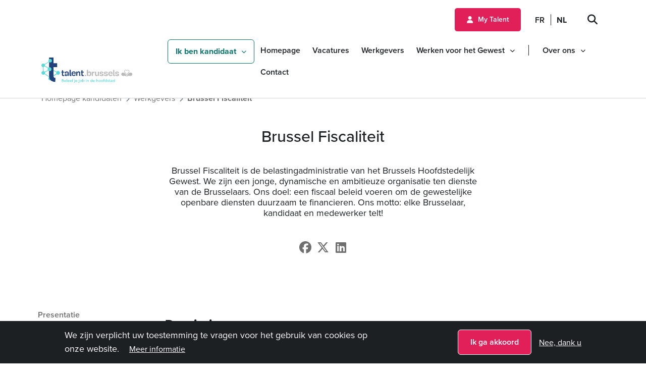

--- FILE ---
content_type: text/html; charset=UTF-8
request_url: https://www.talent.brussels/nl/werkgevers/brussel-fiscaliteit-115
body_size: 124093
content:
<!DOCTYPE html>
<html lang="nl" dir="ltr" prefix="content: http://purl.org/rss/1.0/modules/content/  dc: http://purl.org/dc/terms/  foaf: http://xmlns.com/foaf/0.1/  og: http://ogp.me/ns#  rdfs: http://www.w3.org/2000/01/rdf-schema#  schema: http://schema.org/  sioc: http://rdfs.org/sioc/ns#  sioct: http://rdfs.org/sioc/types#  skos: http://www.w3.org/2004/02/skos/core#  xsd: http://www.w3.org/2001/XMLSchema# ">
  <head>
    <meta charset="utf-8" />
<meta name="description" content="Brussel Fiscaliteit is de belastingadministratie van het Brussels Hoofdstedelijk Gewest. We zijn een jonge, dynamische en ambitieuze organisatie ten dienste van de Brusselaars. Ons doel: een fiscaal beleid voeren om de gewestelijke openbare diensten duurzaam te financieren. Ons motto: elke Brusselaar, kandidaat en medewerker telt!" />
<link rel="canonical" href="http://www.talent.brussels/nl/werkgevers/brussel-fiscaliteit-115" />
<link rel="image_src" href="https://talent.brussels/themes/custom/talent/social-talent.jpg" />
<meta property="og:site_name" content="talent.brussels" />
<meta property="og:type" content="offres d&#039;emploi" />
<meta property="og:url" content="https://www.talent.brussels" />
<meta property="og:title" content="Trouver un emploi | talent.brussels" />
<meta property="og:description" content="talent.brussels est la porte d&#039;entrée vers de nombreux emplois statutaires passionnants dans la Région de Bruxelles-Capitale !" />
<meta property="og:image" content="https://www.talent.brussels/sites/default/files/2022-07/_X0A8448.jpg" />
<meta property="og:image:secure_url" content="https://www.talent.brussels/sites/default/files/2022-07/_X0A8448.jpg" />
<meta property="og:locale" content="fr_BE" />
<meta name="Generator" content="Drupal 9 (https://www.drupal.org)" />
<meta name="MobileOptimized" content="width" />
<meta name="HandheldFriendly" content="true" />
<meta name="viewport" content="width=device-width, initial-scale=1, shrink-to-fit=no" />
<style>div#sliding-popup, div#sliding-popup .eu-cookie-withdraw-banner, .eu-cookie-withdraw-tab {background: #0779bf} div#sliding-popup.eu-cookie-withdraw-wrapper { background: transparent; } #sliding-popup h1, #sliding-popup h2, #sliding-popup h3, #sliding-popup p, #sliding-popup label, #sliding-popup div, .eu-cookie-compliance-more-button, .eu-cookie-compliance-secondary-button, .eu-cookie-withdraw-tab { color: #ffffff;} .eu-cookie-withdraw-tab { border-color: #ffffff;}</style>
<meta http-equiv="x-ua-compatible" content="ie=edge" />
<link rel="icon" href="/themes/custom/talent/favicon.ico" type="image/vnd.microsoft.icon" />
<link rel="alternate" hreflang="fr" href="http://www.talent.brussels/fr/employeurs/bruxelles-fiscalite-115" />
<link rel="alternate" hreflang="nl" href="http://www.talent.brussels/nl/werkgevers/brussel-fiscaliteit-115" />

    <title>Brussel Fiscaliteit | talent.brussels</title>
    <link rel="stylesheet" media="all" href="/sites/default/files/css/css_u0MWO41Rlmi0AsEoTUB1zimniDnPWQw3fZnQqhqUNnc.css" />
<link rel="stylesheet" media="all" href="/sites/default/files/css/css_lKlJt4Q5ogsLd0K42jUM9NFoqvM8qLHL8N-6-TJTiyg.css" />

    <script type="application/json" data-drupal-selector="drupal-settings-json">{"path":{"baseUrl":"\/","scriptPath":null,"pathPrefix":"nl\/","currentPath":"node\/115","currentPathIsAdmin":false,"isFront":false,"currentLanguage":"nl"},"pluralDelimiter":"\u0003","suppressDeprecationErrors":true,"gtm":{"tagId":null,"settings":{"data_layer":"dataLayer","include_classes":false,"allowlist_classes":"","blocklist_classes":"","include_environment":false,"environment_id":"","environment_token":""},"tagIds":["GTM-MXPLZ49"]},"gtag":{"tagId":"","consentMode":false,"otherIds":[],"events":[],"additionalConfigInfo":[]},"ajaxPageState":{"libraries":"bootstrap_barrio\/breadcrumb,bootstrap_barrio\/global-styling,bootstrap_barrio\/links,bootstrap_barrio\/messages_light,eu_cookie_compliance\/eu_cookie_compliance_default,google_tag\/gtag,google_tag\/gtag.ajax,google_tag\/gtm,system\/base,talent\/global-styling,views\/views.module","theme":"talent","theme_token":null},"ajaxTrustedUrl":{"\/nl\/search\/node":true},"eu_cookie_compliance":{"cookie_policy_version":"1.0.0","popup_enabled":true,"popup_agreed_enabled":false,"popup_hide_agreed":false,"popup_clicking_confirmation":false,"popup_scrolling_confirmation":false,"popup_html_info":"\u003Cdiv aria-labelledby=\u0022popup-text\u0022  class=\u0022eu-cookie-compliance-banner eu-cookie-compliance-banner-info eu-cookie-compliance-banner--opt-in\u0022\u003E\n  \u003Cdiv class=\u0022popup-content info eu-cookie-compliance-content\u0022\u003E\n        \u003Cdiv id=\u0022popup-text\u0022 class=\u0022eu-cookie-compliance-message\u0022 role=\u0022document\u0022\u003E\n      We zijn verplicht uw toestemming te vragen voor het gebruik van cookies op onze website.\n              \u003Cbutton type=\u0022button\u0022 class=\u0022find-more-button eu-cookie-compliance-more-button\u0022\u003EMeer informatie\u003C\/button\u003E\n          \u003C\/div\u003E\n\n    \n    \u003Cdiv id=\u0022popup-buttons\u0022 class=\u0022eu-cookie-compliance-buttons\u0022\u003E\n            \u003Cbutton type=\u0022button\u0022 class=\u0022agree-button eu-cookie-compliance-secondary-button\u0022\u003EIk ga akkoord\u003C\/button\u003E\n              \u003Cbutton type=\u0022button\u0022 class=\u0022decline-button eu-cookie-compliance-default-button\u0022\u003ENee, dank u\u003C\/button\u003E\n          \u003C\/div\u003E\n  \u003C\/div\u003E\n\u003C\/div\u003E","use_mobile_message":false,"mobile_popup_html_info":"\u003Cdiv aria-labelledby=\u0022popup-text\u0022  class=\u0022eu-cookie-compliance-banner eu-cookie-compliance-banner-info eu-cookie-compliance-banner--opt-in\u0022\u003E\n  \u003Cdiv class=\u0022popup-content info eu-cookie-compliance-content\u0022\u003E\n        \u003Cdiv id=\u0022popup-text\u0022 class=\u0022eu-cookie-compliance-message\u0022 role=\u0022document\u0022\u003E\n      \n              \u003Cbutton type=\u0022button\u0022 class=\u0022find-more-button eu-cookie-compliance-more-button\u0022\u003EMeer informatie\u003C\/button\u003E\n          \u003C\/div\u003E\n\n    \n    \u003Cdiv id=\u0022popup-buttons\u0022 class=\u0022eu-cookie-compliance-buttons\u0022\u003E\n            \u003Cbutton type=\u0022button\u0022 class=\u0022agree-button eu-cookie-compliance-secondary-button\u0022\u003EIk ga akkoord\u003C\/button\u003E\n              \u003Cbutton type=\u0022button\u0022 class=\u0022decline-button eu-cookie-compliance-default-button\u0022\u003ENee, dank u\u003C\/button\u003E\n          \u003C\/div\u003E\n  \u003C\/div\u003E\n\u003C\/div\u003E","mobile_breakpoint":768,"popup_html_agreed":false,"popup_use_bare_css":false,"popup_height":"auto","popup_width":"100%","popup_delay":1000,"popup_link":"\/nl\/kandidaten\/cookieverklaring-8853","popup_link_new_window":true,"popup_position":false,"fixed_top_position":true,"popup_language":"nl","store_consent":false,"better_support_for_screen_readers":false,"cookie_name":"","reload_page":false,"domain":"","domain_all_sites":false,"popup_eu_only":false,"popup_eu_only_js":false,"cookie_lifetime":100,"cookie_session":0,"set_cookie_session_zero_on_disagree":0,"disagree_do_not_show_popup":false,"method":"opt_in","automatic_cookies_removal":true,"allowed_cookies":"","withdraw_markup":"\u003Cbutton type=\u0022button\u0022 class=\u0022eu-cookie-withdraw-tab\u0022\u003EPrivacy-instellingen\u003C\/button\u003E\n\u003Cdiv aria-labelledby=\u0022popup-text\u0022 class=\u0022eu-cookie-withdraw-banner\u0022\u003E\n  \u003Cdiv class=\u0022popup-content info eu-cookie-compliance-content\u0022\u003E\n    \u003Cdiv id=\u0022popup-text\u0022 class=\u0022eu-cookie-compliance-message\u0022 role=\u0022document\u0022\u003E\n      \u003Cp\u003EWe use cookies on this site to enhance your user experience\u003C\/p\u003E\u003Cp\u003EYou have given your consent for us to set cookies.\u003C\/p\u003E\n    \u003C\/div\u003E\n    \u003Cdiv id=\u0022popup-buttons\u0022 class=\u0022eu-cookie-compliance-buttons\u0022\u003E\n      \u003Cbutton type=\u0022button\u0022 class=\u0022eu-cookie-withdraw-button \u0022\u003EWithdraw consent\u003C\/button\u003E\n    \u003C\/div\u003E\n  \u003C\/div\u003E\n\u003C\/div\u003E","withdraw_enabled":false,"reload_options":0,"reload_routes_list":"","withdraw_button_on_info_popup":false,"cookie_categories":[],"cookie_categories_details":[],"enable_save_preferences_button":true,"cookie_value_disagreed":"0","cookie_value_agreed_show_thank_you":"1","cookie_value_agreed":"2","containing_element":"body","settings_tab_enabled":false,"olivero_primary_button_classes":"","olivero_secondary_button_classes":"","close_button_action":"close_banner","open_by_default":true,"modules_allow_popup":true,"hide_the_banner":false,"geoip_match":true},"user":{"uid":0,"permissionsHash":"048458985027c0672b03805903481035b9cfc1986c82b90fd09b6b6da2923410"}}</script>
<script src="/sites/default/files/js/js_hxAkCrhNhVjd-tevslEoi4V5kly0234E880BD1UVqiY.js"></script>
<script src="/modules/contrib/google_tag/js/gtm.js?sz2mtk"></script>
<script src="/modules/contrib/google_tag/js/gtag.js?sz2mtk"></script>
<script src="/sites/default/files/js/js_wVtYs1F3VxOLBSY4nViK99BB0KqobWrwu1rJ9dWbsf8.js"></script>

    <link rel="stylesheet" href="https://cdnjs.cloudflare.com/ajax/libs/font-awesome/6.6.0/css/all.min.css"></link>
  </head>
  <body class="layout-no-sidebars page-node-115 path-node node--type-employeur">

    <a href="#main-content-link" class="visually-hidden focusable skip-link">
      Overslaan en naar de inhoud gaan
    </a>
    <noscript><iframe src="https://www.googletagmanager.com/ns.html?id=GTM-MXPLZ49"
                  height="0" width="0" style="display:none;visibility:hidden"></iframe></noscript>

      <div class="dialog-off-canvas-main-canvas" data-off-canvas-main-canvas>
    <div>
	<header id="header" class="header" role="banner" aria-label="Site kop">
		<div class="navbar navbar-expand-lg">
			<div
				class="container align-items-center align-items-lg-end website-navigation">
				<!-- LOGO -->
				<a href="/nl" class="logo">
							<svg role="img" aria-label="Ontvangst talent.brussels" version="1.1" id="Calque_1" xmlns="http://www.w3.org/2000/svg" xmlns:xlink="http://www.w3.org/1999/xlink" x="0px" y="0px" viewbox="0 0 249.7 68.9" style="enable-background:new 0 0 249.7 68.9;" xml:space="preserve" alt="Ontvangst talent.brussels">
		<g>
			<path class="st0" d="M60.2,40.7c-0.2,0-0.4,0-0.4,0.1c-0.1,0.1-0.1,0.2-0.1,0.4c0,0.3,0,0.8,0,1.3s0,1.1,0,1.7c0,0.6,0,1.1,0,1.6
										s0,0.8,0,1c0,0.4,0.1,0.8,0.2,1c0.2,0.2,0.4,0.3,0.8,0.3c0.2,0,0.3,0,0.4,0c0.1,0,0.2-0.1,0.3-0.1s0.2-0.1,0.3-0.1s0.2,0,0.3,0
										c0.3,0,0.6,0.1,0.8,0.3s0.3,0.5,0.3,0.9c0,1.1-1,1.6-3,1.6c-1.2,0-2.1-0.3-2.7-0.9c-0.6-0.6-0.9-1.4-0.9-2.5s0-2.1,0-3.1
										s0-1.9,0-2.9c0-0.2,0-0.3-0.1-0.4c0-0.1-0.1-0.1-0.3-0.1h-0.8c-0.2,0-0.4-0.1-0.5-0.2c-0.1-0.1-0.2-0.4-0.2-0.8
										c0-0.3,0.1-0.6,0.2-0.7c0.1-0.2,0.3-0.3,0.6-0.3c0.4-0.1,0.7-0.1,0.8-0.2c0.2-0.1,0.2-0.2,0.2-0.4c0-0.3,0-0.7,0-1.2s0-0.8,0-1.1
										c0-0.5,0.1-0.8,0.4-1c0.3-0.2,0.7-0.3,1.3-0.3s1,0.1,1.2,0.3s0.4,0.5,0.4,1v2.3c0,0.2,0,0.3,0.1,0.3s0.1,0.1,0.3,0.1h2.1
										c0.3,0,0.5,0.1,0.6,0.2c0.1,0.2,0.2,0.5,0.2,1s-0.1,0.8-0.2,1C62.7,41,62.4,41,62.1,41h-1.9V40.7z"/>
			<path class="st0" d="M72.2,42.7c0-0.7-0.2-1.2-0.5-1.6c-0.4-0.4-0.9-0.6-1.7-0.6c-0.6,0-1.1,0.1-1.4,0.3s-0.6,0.4-0.7,0.7
										c-0.2,0.3-0.2,0.5-0.3,0.8c0,0.3-0.1,0.5-0.1,0.6c0,0.2-0.2,0.4-0.4,0.6c-0.2,0.1-0.6,0.2-1.2,0.2c-0.6,0-1.1-0.1-1.3-0.4
										s-0.3-0.6-0.3-1.1c0-0.4,0.1-0.9,0.2-1.4c0.2-0.5,0.4-1,0.9-1.4c0.4-0.4,1-0.8,1.7-1.1s1.7-0.4,2.8-0.4c1.7,0,3.1,0.4,4,1.2
										s1.4,2.1,1.4,4c0,1.1,0,2,0,2.9v3.3c0,0.4-0.1,0.6-0.3,0.8s-0.6,0.3-1.2,0.3c-0.4,0-0.7-0.1-0.8-0.3c-0.2-0.2-0.3-0.4-0.3-0.7
										c-0.1-0.4-0.2-0.7-0.2-0.8s-0.1-0.2-0.2-0.2c-0.1,0-0.2,0.1-0.4,0.3s-0.4,0.5-0.7,0.8s-0.8,0.5-1.3,0.8c-0.5,0.2-1.3,0.3-2.1,0.3
										c-0.5,0-1-0.1-1.5-0.2c-0.4-0.1-0.8-0.3-1.1-0.6s-0.6-0.6-0.7-0.9c-0.2-0.4-0.3-0.8-0.3-1.2c0-0.7,0.2-1.3,0.6-1.6
										c0.4-0.4,0.9-0.7,1.5-0.8c0.6-0.2,1.2-0.3,1.9-0.4c0.7-0.1,1.3-0.1,1.9-0.2c0.6-0.1,1.1-0.2,1.5-0.4s0.6-0.5,0.6-0.9L72.2,42.7
										L72.2,42.7z M72.1,45.6c0-0.2-0.1-0.4-0.2-0.4c-0.1,0-0.2,0-0.3,0.1s-0.2,0.1-0.4,0.2c-0.2,0.1-0.4,0.2-0.6,0.3
										c-0.2,0.1-0.5,0.2-0.9,0.3c-0.3,0.1-0.6,0.1-0.9,0.2c-0.3,0-0.5,0.1-0.7,0.2c-0.2,0.1-0.4,0.2-0.5,0.3s-0.2,0.3-0.2,0.5
										c0,0.3,0.1,0.6,0.4,0.8c0.3,0.2,0.6,0.3,1.1,0.3s1-0.1,1.4-0.3s0.7-0.4,1-0.7s0.5-0.6,0.6-0.9C72,46.1,72.1,45.8,72.1,45.6z"/>
			<path class="st0" d="M77.4,34.6c0-0.4,0.1-0.7,0.4-0.9c0.2-0.2,0.7-0.3,1.3-0.3s1,0.1,1.2,0.3s0.4,0.5,0.4,1c0,0.2,0,0.7,0,1.3
										c0,0.7,0,1.4,0,2.3c0,0.9,0,1.8,0,2.8s0,1.9,0,2.8c0,0.9,0,1.6,0,2.3c0,0.6,0,1.1,0,1.2c0,0.4,0.1,0.6,0.4,0.6c0.1,0,0.2,0,0.2,0
										c0.1,0,0.2,0,0.3,0c0.6,0,0.9,0.4,0.9,1.1c0,1-0.7,1.5-2.1,1.5c-1,0-1.7-0.3-2.2-0.8s-0.7-1.3-0.7-2.1L77.4,34.6L77.4,34.6z"/>
			<path class="st0" d="M94.1,47.2c0,0.3-0.1,0.6-0.3,1s-0.5,0.7-0.9,1.1c-0.4,0.3-1,0.6-1.7,0.8s-1.5,0.3-2.5,0.3
										c-0.9,0-1.8-0.2-2.5-0.5s-1.4-0.7-1.9-1.3s-0.9-1.2-1.2-2s-0.4-1.7-0.4-2.7c0-0.9,0.1-1.7,0.4-2.4c0.3-0.7,0.6-1.4,1.2-1.9
										c0.5-0.5,1.1-1,1.9-1.3c0.7-0.3,1.6-0.5,2.6-0.5c1.8,0,3.2,0.4,4.2,1.3c1,0.9,1.5,2.1,1.5,3.7c0,0.7-0.1,1.1-0.3,1.4
										c-0.2,0.2-0.6,0.3-1,0.3c-0.1,0-0.3,0-0.7,0s-0.8,0-1.2,0c-0.5,0-0.9,0-1.5,0c-0.5,0-1,0-1.5,0s-0.9,0-1.2,0s-0.5,0-0.6,0
										c-0.3,0-0.4,0.1-0.5,0.2c-0.1,0.1-0.1,0.3-0.1,0.4c0,0.8,0.3,1.4,0.8,2c0.5,0.5,1.3,0.8,2.1,0.8c0.7,0,1.3-0.1,1.6-0.3
										c0.4-0.2,0.6-0.4,0.9-0.6c0.2-0.2,0.4-0.5,0.6-0.6c0.2-0.2,0.5-0.3,0.9-0.3c0.3,0,0.6,0.1,0.8,0.3S94.1,46.8,94.1,47.2z M91.1,42.9
										c0.2,0,0.4,0,0.5-0.1s0.1-0.2,0.1-0.4s-0.1-0.4-0.2-0.7c-0.1-0.2-0.3-0.5-0.5-0.6c-0.2-0.2-0.5-0.4-0.9-0.5
										c-0.3-0.1-0.8-0.2-1.3-0.2s-0.9,0.1-1.3,0.2c-0.4,0.1-0.7,0.3-0.9,0.5s-0.4,0.4-0.5,0.7c-0.1,0.2-0.2,0.5-0.2,0.7s0,0.3,0.1,0.4
										c0.1,0.1,0.2,0.1,0.4,0.1L91.1,42.9L91.1,42.9z"/>
			<path class="st0" d="M107.1,49.1c0,0.4-0.1,0.7-0.4,0.8c-0.2,0.1-0.7,0.2-1.3,0.2c-0.7,0-1.1-0.1-1.4-0.2c-0.2-0.1-0.4-0.4-0.4-0.8
										c0-0.1,0-0.4,0-0.9s0-1,0-1.6s0-1.1,0-1.7c0-0.6,0-1,0-1.3c0-1-0.2-1.8-0.5-2.3s-0.9-0.8-1.7-0.8c-0.7,0-1.3,0.3-1.7,0.8
										c-0.5,0.6-0.7,1.4-0.7,2.4c0,1.4,0,2.5,0,3.3s0,1.4,0,1.8c0,0.5-0.1,0.8-0.4,1c-0.2,0.1-0.7,0.2-1.4,0.2c-0.6,0-1-0.1-1.2-0.2
										c-0.2-0.1-0.4-0.4-0.4-0.9c0-1.5,0-2.9,0-4s0-2.1,0-2.9c0-0.8,0-1.4,0-1.9s0-0.8,0-1c0-0.4,0.1-0.7,0.3-0.8c0.2-0.2,0.5-0.2,1-0.2
										c0.4,0,0.8,0.1,0.9,0.2c0.2,0.1,0.3,0.4,0.4,0.9c0.1,0.3,0.1,0.6,0.2,0.6c0,0.1,0.1,0.1,0.2,0.1c0.1,0,0.2-0.1,0.3-0.3
										s0.3-0.5,0.6-0.8s0.6-0.5,1.1-0.8c0.5-0.2,1.1-0.3,1.9-0.3c0.6,0,1.1,0.1,1.6,0.3s1,0.5,1.3,0.9c0.4,0.4,0.7,0.9,0.9,1.5
										s0.3,1.4,0.3,2.2c0,0.6,0,1.1,0,1.5s0,0.7,0,0.9s0,0.5,0,0.6c0,0.2,0,0.4,0,0.7s0,0.6,0,1S107.1,48.5,107.1,49.1z"/>
			<path class="st0" d="M113.7,40.7c-0.2,0-0.4,0-0.4,0.1c-0.1,0.1-0.1,0.2-0.1,0.4c0,0.3,0,0.8,0,1.3s0,1.1,0,1.7c0,0.6,0,1.1,0,1.6
										s0,0.8,0,1c0,0.4,0.1,0.8,0.2,1c0.2,0.2,0.4,0.3,0.8,0.3c0.2,0,0.3,0,0.4,0c0.1,0,0.2-0.1,0.3-0.1s0.2-0.1,0.3-0.1s0.2,0,0.3,0
										c0.3,0,0.6,0.1,0.8,0.3s0.3,0.5,0.3,0.9c0,1.1-1,1.6-3,1.6c-1.2,0-2.1-0.3-2.7-0.9c-0.6-0.6-0.9-1.4-0.9-2.5s0-2.1,0-3.1
										s0-1.9,0-2.9c0-0.2,0-0.3-0.1-0.4c0-0.1-0.1-0.1-0.3-0.1h-0.8c-0.2,0-0.4-0.1-0.5-0.2c-0.1-0.1-0.2-0.4-0.2-0.8
										c0-0.3,0.1-0.6,0.2-0.7c0.1-0.2,0.3-0.3,0.6-0.3c0.4-0.1,0.7-0.1,0.8-0.2c0.2-0.1,0.2-0.2,0.2-0.4c0-0.3,0-0.7,0-1.2s0-0.8,0-1.1
										c0-0.5,0.1-0.8,0.4-1c0.3-0.2,0.7-0.3,1.3-0.3s1,0.1,1.2,0.3s0.4,0.5,0.4,1v2.3c0,0.2,0,0.3,0.1,0.3s0.1,0.1,0.3,0.1h2.1
										c0.3,0,0.5,0.1,0.6,0.2c0.1,0.2,0.2,0.5,0.2,1s-0.1,0.8-0.2,1c-0.1,0.2-0.4,0.2-0.7,0.2h-1.9V40.7z"/>
			<path class="st1" d="M122.7,48.9c0,0.6-0.2,1.1-0.5,1.4c-0.4,0.3-0.8,0.4-1.4,0.4c-0.6,0-1.1-0.2-1.4-0.5c-0.3-0.3-0.5-0.8-0.5-1.3
										c0-0.6,0.2-1.1,0.5-1.3c0.3-0.3,0.8-0.4,1.3-0.4c0.8,0,1.3,0.2,1.6,0.5C122.6,47.9,122.7,48.3,122.7,48.9z"/>
			<path class="st1" d="M128.3,37.3c0,0.6,0,1,0,1.3s0,0.5,0,0.7s0,0.4,0,0.4c0,0.1,0.1,0.1,0.2,0.1c0.1,0,0.2-0.1,0.3-0.3
										s0.3-0.4,0.6-0.6c0.3-0.2,0.6-0.4,1.1-0.6c0.4-0.2,1-0.3,1.8-0.3c1.5,0,2.7,0.5,3.5,1.6c0.9,1,1.3,2.6,1.3,4.6
										c0,0.9-0.1,1.8-0.3,2.6s-0.6,1.5-1,2c-0.4,0.6-0.9,1-1.6,1.3c-0.6,0.3-1.3,0.5-2.1,0.5c-0.9,0-1.6-0.1-2.1-0.3s-0.9-0.5-1.1-0.8
										c-0.3-0.3-0.4-0.5-0.5-0.8c-0.1-0.2-0.2-0.3-0.3-0.3s-0.2,0.1-0.2,0.2c0,0.1-0.1,0.4-0.2,0.9c-0.1,0.4-0.2,0.6-0.5,0.7
										c-0.2,0.1-0.5,0.2-0.9,0.2c-0.5,0-0.9-0.1-1-0.3c-0.2-0.2-0.3-0.5-0.3-0.9c0-0.9,0-2.5,0-4.9c0-2.3,0-5.5,0-9.5
										c0-0.4,0.1-0.8,0.4-1c0.2-0.2,0.7-0.3,1.4-0.3c0.4,0,0.7,0,0.9,0.1s0.4,0.1,0.5,0.3c0.1,0.1,0.2,0.2,0.2,0.4s0,0.3,0,0.5
										L128.3,37.3L128.3,37.3z M130.9,48.2c0.9,0,1.6-0.3,2.1-1c0.5-0.6,0.8-1.6,0.8-2.8c0-1.3-0.2-2.1-0.7-2.6s-1.1-0.7-2-0.7
										c-0.4,0-0.8,0.1-1.1,0.2c-0.3,0.1-0.7,0.3-0.9,0.6c-0.3,0.3-0.5,0.6-0.6,1.1c-0.1,0.4-0.2,1-0.2,1.7c0,1.1,0.3,2,0.8,2.7
										C129.4,47.9,130,48.2,130.9,48.2z"/>
			<path class="st1" d="M141.8,49.3c0,0.4-0.1,0.7-0.3,0.9s-0.7,0.3-1.3,0.3s-1.1-0.1-1.3-0.3s-0.4-0.5-0.4-0.9c0-1.5,0-2.9,0-4
										s0-2.1,0-2.9c0-0.8,0-1.4,0-1.9s0-0.8,0-1c0-0.4,0.1-0.7,0.3-0.8s0.5-0.2,1-0.2s0.8,0.1,1,0.2s0.3,0.5,0.4,0.9
										c0.1,0.4,0.1,0.7,0.2,0.8c0,0.1,0.1,0.2,0.2,0.2c0.1,0,0.2-0.1,0.3-0.3s0.3-0.4,0.5-0.7s0.5-0.5,0.9-0.7s0.9-0.3,1.5-0.3
										c0.5,0,0.8,0.1,1,0.3s0.3,0.6,0.3,1.1c0,0.2,0,0.4,0,0.6c0,0.2-0.1,0.4-0.2,0.5c-0.1,0.2-0.2,0.3-0.4,0.4c-0.2,0.1-0.4,0.1-0.7,0.1
										c-2,0-3,1.2-3,3.5V49.3z"/>
			<path class="st1" d="M158.3,49.3c0,0.4-0.1,0.7-0.3,0.9s-0.6,0.3-1.1,0.3s-0.9-0.1-1.1-0.3s-0.3-0.5-0.4-0.8
										c-0.1-0.3-0.1-0.5-0.1-0.7s-0.1-0.3-0.2-0.3c-0.1,0-0.2,0.1-0.3,0.4c-0.1,0.2-0.3,0.5-0.5,0.8s-0.6,0.6-1.1,0.8s-1.1,0.4-1.9,0.4
										c-2.7,0-4-1.7-4-5.1c0-0.6,0-1.1,0-1.4c0-0.3,0-0.6,0-0.9c0-0.2,0-0.4,0-0.6c0-0.2,0-0.4,0-0.6c0-0.2,0-0.6,0-1s0-0.9,0-1.6
										c0-0.4,0.1-0.7,0.3-0.9s0.7-0.3,1.3-0.3s1,0.1,1.3,0.2c0.3,0.1,0.4,0.4,0.4,0.9c0,0.1,0,0.4,0,0.8c0,0.5,0,1,0,1.5
										c0,0.6,0,1.1,0,1.7c0,0.6,0,1,0,1.3c0,1,0.2,1.8,0.5,2.3c0.4,0.5,0.9,0.8,1.6,0.8c1.6,0,2.5-1.3,2.5-3.8c0-0.7,0-1.3,0-1.8
										s0-0.9,0-1.3s0-0.6,0-0.9c0-0.2,0-0.4,0-0.6c0-0.4,0.1-0.6,0.4-0.8c0.2-0.2,0.7-0.2,1.3-0.2s1,0.1,1.3,0.2c0.3,0.1,0.4,0.4,0.4,0.9
										c0,0.2,0,0.6,0,1.1s0,1.1,0,1.8s0,1.4,0,2.1c0,0.7,0,1.4,0,2.1c0,0.6,0,1.2,0,1.7C158.3,48.8,158.3,49.1,158.3,49.3z"/>
			<path class="st1" d="M161.1,46.4c0.4,0,0.7,0.1,0.9,0.3s0.4,0.4,0.7,0.7c0.3,0.2,0.6,0.5,1,0.7s1,0.3,1.8,0.3
										c0.8,0,1.3-0.1,1.6-0.4c0.3-0.2,0.4-0.5,0.4-0.8c0-0.2-0.1-0.4-0.2-0.5s-0.3-0.3-0.5-0.4c-0.3-0.1-0.6-0.2-1-0.3s-1-0.2-1.7-0.3
										c-0.8-0.1-1.5-0.3-2-0.6c-0.5-0.2-0.9-0.5-1.2-0.8s-0.5-0.7-0.6-1c-0.1-0.4-0.2-0.8-0.2-1.2c0-0.7,0.1-1.2,0.4-1.7
										c0.3-0.5,0.7-0.9,1.2-1.2s1-0.6,1.7-0.7c0.6-0.2,1.3-0.2,1.9-0.2c0.9,0,1.7,0.1,2.3,0.3c0.6,0.2,1.2,0.4,1.6,0.7s0.7,0.6,0.9,1
										c0.2,0.4,0.3,0.8,0.3,1.2s-0.1,0.7-0.4,0.9s-0.6,0.3-1.1,0.3c-0.3,0-0.6-0.1-0.8-0.2c-0.2-0.2-0.3-0.3-0.4-0.5
										c-0.3-0.4-0.6-0.8-1-1s-0.9-0.3-1.4-0.3c-0.7,0-1.2,0.1-1.5,0.3c-0.4,0.2-0.5,0.5-0.5,0.9c0,0.2,0,0.4,0.1,0.6
										c0.1,0.2,0.2,0.3,0.4,0.5c0.2,0.1,0.5,0.3,0.9,0.4s0.9,0.2,1.6,0.3c1,0.2,1.7,0.4,2.3,0.6c0.6,0.2,1.1,0.5,1.4,0.8s0.5,0.6,0.7,0.9
										c0.1,0.3,0.2,0.7,0.2,1.1c0,0.5-0.1,1-0.3,1.4c-0.2,0.4-0.6,0.8-1,1.2c-0.5,0.3-1,0.6-1.7,0.8s-1.5,0.3-2.5,0.3s-1.8-0.1-2.4-0.3
										c-0.7-0.2-1.2-0.5-1.6-0.8c-0.4-0.3-0.7-0.7-0.9-1c-0.2-0.4-0.3-0.7-0.3-1C159.9,46.8,160.3,46.4,161.1,46.4z"/>
			<path class="st1" d="M173.1,46.4c0.4,0,0.7,0.1,0.9,0.3c0.2,0.2,0.4,0.4,0.7,0.7c0.3,0.2,0.6,0.5,1,0.7s1,0.3,1.8,0.3
										s1.3-0.1,1.6-0.4c0.3-0.2,0.4-0.5,0.4-0.8c0-0.2-0.1-0.4-0.2-0.5s-0.3-0.3-0.5-0.4c-0.3-0.1-0.6-0.2-1-0.3s-1-0.2-1.7-0.3
										c-0.8-0.1-1.5-0.3-2-0.6c-0.5-0.2-0.9-0.5-1.2-0.8c-0.3-0.3-0.5-0.7-0.6-1c-0.1-0.4-0.2-0.8-0.2-1.2c0-0.7,0.1-1.2,0.4-1.7
										s0.7-0.9,1.2-1.2s1-0.6,1.7-0.7c0.6-0.2,1.3-0.2,1.9-0.2c0.9,0,1.7,0.1,2.3,0.3c0.6,0.2,1.2,0.4,1.6,0.7s0.7,0.6,0.9,1
										c0.2,0.4,0.3,0.8,0.3,1.2s-0.1,0.7-0.4,0.9s-0.6,0.3-1.1,0.3c-0.3,0-0.6-0.1-0.8-0.2c-0.2-0.2-0.3-0.3-0.4-0.5
										c-0.3-0.4-0.6-0.8-1-1s-0.9-0.3-1.4-0.3c-0.7,0-1.2,0.1-1.5,0.3s-0.5,0.5-0.5,0.9c0,0.2,0,0.4,0.1,0.6c0.1,0.2,0.2,0.3,0.4,0.5
										c0.2,0.1,0.5,0.3,0.9,0.4s0.9,0.2,1.6,0.3c1,0.2,1.7,0.4,2.3,0.6c0.6,0.2,1.1,0.5,1.4,0.8s0.5,0.6,0.7,0.9c0.1,0.3,0.2,0.7,0.2,1.1
										c0,0.5-0.1,1-0.3,1.4c-0.2,0.4-0.6,0.8-1,1.2c-0.5,0.3-1,0.6-1.7,0.8s-1.5,0.3-2.5,0.3s-1.8-0.1-2.4-0.3c-0.7-0.2-1.2-0.5-1.6-0.8
										s-0.7-0.7-0.9-1c-0.2-0.4-0.3-0.7-0.3-1C171.9,46.8,172.3,46.4,173.1,46.4z"/>
			<path class="st1" d="M195.3,47.5c0,0.3-0.1,0.6-0.3,1c-0.2,0.4-0.5,0.7-0.9,1.1c-0.4,0.3-1,0.6-1.7,0.8s-1.5,0.3-2.5,0.3
										c-0.9,0-1.8-0.2-2.5-0.5s-1.4-0.7-1.9-1.3s-0.9-1.2-1.2-2c-0.3-0.8-0.4-1.7-0.4-2.7c0-0.9,0.1-1.7,0.4-2.4s0.6-1.4,1.2-1.9
										c0.5-0.5,1.1-1,1.9-1.3c0.7-0.3,1.6-0.5,2.6-0.5c1.8,0,3.2,0.4,4.2,1.3c1,0.9,1.5,2.1,1.5,3.7c0,0.7-0.1,1.1-0.3,1.4
										c-0.2,0.2-0.6,0.3-1,0.3c-0.1,0-0.3,0-0.7,0c-0.3,0-0.8,0-1.2,0c-0.5,0-0.9,0-1.5,0c-0.5,0-1,0-1.5,0s-0.9,0-1.2,0
										c-0.3,0-0.5,0-0.6,0c-0.3,0-0.4,0.1-0.5,0.2c-0.1,0.1-0.1,0.3-0.1,0.4c0,0.8,0.3,1.4,0.8,2c0.5,0.5,1.3,0.8,2.1,0.8
										c0.7,0,1.3-0.1,1.6-0.3s0.6-0.4,0.9-0.6c0.2-0.2,0.4-0.5,0.6-0.6c0.2-0.2,0.5-0.3,0.9-0.3c0.3,0,0.6,0.1,0.8,0.3
										S195.3,47.1,195.3,47.5z M192.2,43.2c0.2,0,0.4,0,0.5-0.1s0.1-0.2,0.1-0.4s-0.1-0.4-0.2-0.7c-0.1-0.2-0.3-0.5-0.5-0.6
										c-0.2-0.2-0.5-0.4-0.9-0.5c-0.3-0.1-0.8-0.2-1.3-0.2s-0.9,0.1-1.3,0.2c-0.4,0.1-0.7,0.3-0.9,0.5c-0.2,0.2-0.4,0.4-0.5,0.7
										c-0.1,0.2-0.2,0.5-0.2,0.7s0,0.3,0.1,0.4c0.1,0.1,0.2,0.1,0.4,0.1L192.2,43.2L192.2,43.2z"/>
			<path class="st1" d="M197.2,34.9c0-0.4,0.1-0.7,0.4-0.9c0.2-0.2,0.7-0.3,1.3-0.3c0.6,0,1,0.1,1.2,0.3s0.4,0.5,0.4,1
										c0,0.2,0,0.7,0,1.3c0,0.7,0,1.4,0,2.3c0,0.9,0,1.8,0,2.8s0,1.9,0,2.8c0,0.9,0,1.6,0,2.3c0,0.6,0,1.1,0,1.2c0,0.4,0.1,0.6,0.4,0.6
										c0.1,0,0.2,0,0.2,0c0.1,0,0.2,0,0.3,0c0.6,0,0.9,0.4,0.9,1.1c0,1-0.7,1.5-2.1,1.5c-1,0-1.7-0.3-2.2-0.8s-0.7-1.3-0.7-2.1
										L197.2,34.9L197.2,34.9z"/>
			<path class="st1" d="M203.8,46.4c0.4,0,0.7,0.1,0.9,0.3c0.2,0.2,0.4,0.4,0.7,0.7c0.3,0.2,0.6,0.5,1,0.7s1,0.3,1.8,0.3
										s1.3-0.1,1.6-0.4c0.3-0.2,0.4-0.5,0.4-0.8c0-0.2-0.1-0.4-0.2-0.5s-0.3-0.3-0.5-0.4c-0.3-0.1-0.6-0.2-1-0.3s-1-0.2-1.7-0.3
										c-0.8-0.1-1.5-0.3-2-0.6c-0.5-0.2-0.9-0.5-1.2-0.8c-0.3-0.3-0.5-0.7-0.6-1c-0.1-0.4-0.2-0.8-0.2-1.2c0-0.7,0.1-1.2,0.4-1.7
										s0.7-0.9,1.2-1.2s1-0.6,1.7-0.7c0.6-0.2,1.3-0.2,1.9-0.2c0.9,0,1.7,0.1,2.3,0.3c0.6,0.2,1.2,0.4,1.6,0.7s0.7,0.6,0.9,1
										c0.2,0.4,0.3,0.8,0.3,1.2s-0.1,0.7-0.4,0.9s-0.6,0.3-1.1,0.3c-0.3,0-0.6-0.1-0.8-0.2c-0.2-0.2-0.3-0.3-0.4-0.5
										c-0.3-0.4-0.6-0.8-1-1s-0.9-0.3-1.4-0.3c-0.7,0-1.2,0.1-1.5,0.3c-0.4,0.2-0.5,0.5-0.5,0.9c0,0.2,0,0.4,0.1,0.6
										c0.1,0.2,0.2,0.3,0.4,0.5c0.2,0.1,0.5,0.3,0.9,0.4s0.9,0.2,1.6,0.3c1,0.2,1.7,0.4,2.3,0.6c0.6,0.2,1.1,0.5,1.4,0.8s0.5,0.6,0.7,0.9
										c0.1,0.3,0.2,0.7,0.2,1.1c0,0.5-0.1,1-0.3,1.4c-0.2,0.4-0.6,0.8-1,1.2c-0.5,0.3-1,0.6-1.7,0.8s-1.5,0.3-2.5,0.3s-1.8-0.1-2.4-0.3
										c-0.7-0.2-1.2-0.5-1.6-0.8s-0.7-0.7-0.9-1c-0.2-0.4-0.3-0.7-0.3-1C202.7,46.8,203.1,46.4,203.8,46.4z"/>
			<path class="st1" d="M224.3,41.1c-2.3,0-4.5,1.7-4.5,4.5s2.6,4.5,4.8,4.5c2.4,0,3.6-0.8,5.7-0.3c1.6,0.3,2.5,1.1,2.9,1.5
										c0.2,0.2,0.5,0.2,0.6,0.1c0.2-0.1,0.3-0.3,0.2-0.9c-0.3-1.2-0.9-2.6-1.7-3.8C230.8,44.4,227.7,41.1,224.3,41.1"/>
			<path class="st1" d="M245.2,41.1c2.3,0,4.5,1.7,4.5,4.5s-2.6,4.5-4.8,4.5c-2.4,0-3.6-0.8-5.7-0.3c-1.6,0.3-2.5,1.1-2.9,1.5
										c-0.2,0.2-0.5,0.2-0.6,0.1c-0.2-0.1-0.3-0.3-0.2-0.9c0.3-1.2,0.9-2.6,1.7-3.8C238.7,44.4,241.8,41.1,245.2,41.1"/>
			<path class="st1" d="M224.3,41.1c-2.3,0-4.5,1.7-4.5,4.5s2.6,4.5,4.8,4.5c2.4,0,3.6-0.8,5.7-0.3c1.6,0.3,2.5,1.1,2.9,1.5
										c0.2,0.2,0.5,0.2,0.6,0.1c0.2-0.1,0.3-0.3,0.2-0.9c-0.3-1.2-0.9-2.6-1.7-3.8C230.8,44.4,227.7,41.1,224.3,41.1"/>
			<path class="st1" d="M245.2,41.1c2.3,0,4.5,1.7,4.5,4.5s-2.6,4.5-4.8,4.5c-2.4,0-3.6-0.8-5.7-0.3c-1.6,0.3-2.5,1.1-2.9,1.5
										c-0.2,0.2-0.5,0.2-0.6,0.1c-0.2-0.1-0.3-0.3-0.2-0.9c0.3-1.2,0.9-2.6,1.7-3.8C238.7,44.4,241.8,41.1,245.2,41.1"/>
			<path class="st1" d="M237.7,33.4c-1.3,0-2.3,0.5-2.9,1.3c-0.6-0.8-1.6-1.3-2.9-1.3c-2.3,0-4.4,1.8-4.4,4.5c0,1.2,0.5,2,0.9,2.6
								c0.5,0.7,1.1,1.3,2.1,2.2c1.4,1.2,2.6,2.5,3.8,4.9c0.1,0.2,0.3,0.4,0.5,0.4s0.4-0.2,0.5-0.4c1.1-2.4,2.3-3.6,3.8-4.9
								c1-0.9,1.6-1.5,2.1-2.2c0.4-0.6,0.9-1.5,0.9-2.6C242,35.2,239.9,33.4,237.7,33.4z M240.5,38.8c0,0.1-0.1,0.2-0.1,0.2
								c-0.1,0.2-0.2,0.4-0.4,0.6c-0.4,0.5-0.8,1-1.3,1.4c-0.4,0.4-0.9,0.8-1.4,1.3c-0.8,0.8-1.6,1.6-2.3,3c-0.1,0.2-0.2,0.4-0.3,0.6
								c-0.1-0.2-0.2-0.4-0.3-0.6c-0.7-1.3-1.5-2.2-2.3-3c-0.5-0.4-0.9-0.8-1.4-1.3c-0.4-0.4-0.9-0.9-1.3-1.4c-0.2-0.2-0.3-0.4-0.4-0.6
								c0-0.1-0.1-0.1-0.1-0.2c-0.1-0.3-0.2-0.6-0.2-0.9c0-0.7,0.2-1.3,0.5-1.8c0.1-0.1,0.1-0.2,0.2-0.2c0.6-0.7,1.5-1.2,2.4-1.2
								c0.6,0,1.1,0.2,1.5,0.4s0.7,0.6,1,0.9c0.2,0.2,0.3,0.4,0.4,0.6c0.1-0.2,0.2-0.4,0.4-0.6c0.2-0.3,0.6-0.7,1-0.9s0.9-0.4,1.5-0.4
								c1,0,1.9,0.5,2.4,1.2c0.1,0.1,0.1,0.2,0.2,0.2c0.3,0.5,0.5,1.1,0.5,1.8C240.7,38.2,240.6,38.5,240.5,38.8z"/>
		</g>
		<circle class="st2" cx="24.1" cy="57.3" r="4.8"/>
		<g>
			<path class="st2" d="M46.9,36.7c-2.2-0.5-4,0.5-5.1,2l-11.6-5.8c0.1-0.3,0.2-0.7,0.2-1c0-2.5-1.8-4.4-4.2-4.8V13.5
								c2.6-0.5,4.6-2.8,4.1-5.6c-0.3-2-1.9-3.7-3.8-4.1c-3.3-0.7-6.2,1.8-6.1,4.9c0,0.7,0.1,1.3,0.4,1.9l-12,7.5c-1.1-1.3-2.8-2-4.8-1.6
								s-3.7,2.1-3.9,4.2c-0.4,2.8,1.6,5.1,4.2,5.6V37c-2.6,0.5-4.5,2.8-4.1,5.6c0.3,2,1.9,3.7,3.9,4.2c1.9,0.4,3.6-0.3,4.7-1.5L21,53.4
								c0,0,9.2,6.1,9.2,3.3c0-0.7,0.3-2.7,0-3.3l12.2-8.1c0.9,1,2.2,1.6,3.7,1.6c3.1,0,5.6-2.9,4.9-6.1C50.3,38.7,48.7,37.2,46.9,36.7z
								 M5.7,36.9V26.2c1.3-0.2,2.4-0.9,3.2-2l11.8,5.9c-0.2,0.6-0.4,1.2-0.4,1.8c0,0.4,0.1,0.7,0.2,1.1L8.9,38.8
								C8.1,37.8,7,37.1,5.7,36.9z M21.5,11.9c0.7,0.8,1.8,1.4,2.9,1.6v13.6c-1.2,0.2-2.2,0.8-2.9,1.6L9.6,22.8c0.1-0.5,0.3-0.9,0.3-1.4
								c0-0.7-0.1-1.3-0.4-1.9L21.5,11.9z M9.5,43.8c0.3-0.6,0.5-1.3,0.5-2c0-0.5-0.2-1-0.3-1.4l11.5-5.8c0.7,1.2,1.9,2,3.4,2.3v13.6
								c-1.1,0.2-2.1,0.7-2.8,1.5L9.5,43.8z M29,51.8c-0.7-0.8-1.7-1.3-2.8-1.4V36.8c1.4-0.3,2.6-1.1,3.4-2.3l11.5,5.7
								c-0.1,0.5-0.3,0.9-0.3,1.4c0,0.7,0.2,1.4,0.5,2L29,51.8z"/>
		</g>
		<path class="st0" d="M38.7,55.6c-1.2,0-2.3-0.2-3.1-0.6c-0.7-0.3-1.3-0.9-1.7-1.7c-0.2-0.4-0.7-1.6-0.7-5.1V26.3h10.3V15.4H33.2V0
							h-12v48.4c0,4.7,0.7,8.2,2.1,10.7s3.5,4.5,6.3,5.7c2.6,1.2,5.4,1.8,8.5,1.8L38.7,55.6z"/>
		<circle class="st2" cx="22.3" cy="31.8" r="5.3"/>
		<circle class="st2" cx="24.1" cy="8.7" r="4.8"/>
		<g>
			<path class="st3" d="M59.3,66.7h-3.1v-7.3h2.5c1.3,0,2.2,0.8,2.2,1.9c0,0.6-0.2,1-0.6,1.4c0.8,0.3,1.4,1,1.4,1.8
										C61.7,65.8,60.7,66.7,59.3,66.7z M57.4,60.5v2h1.3c0.7,0,1.1-0.4,1.1-1s-0.4-1-1.1-1H57.4z M59.2,63.5h-1.9v2.3h1.9
										c0.8,0,1.3-0.4,1.3-1.1C60.5,63.9,60,63.5,59.2,63.5z"/>
			<path class="st3" d="M63.8,64.4c0.1,0.9,0.8,1.4,1.8,1.4c0.6,0,1.1-0.2,1.6-0.6l0.5,0.8c-0.6,0.6-1.3,0.9-2.2,0.9
										c-1.7,0-2.9-1.2-2.9-2.8s1.3-2.9,2.8-2.8c1.4,0,2.5,1.1,2.5,2.5c0,0.2,0,0.5-0.1,0.7L63.8,64.4L63.8,64.4z M66.7,63.5
										c0-0.8-0.6-1.3-1.4-1.3c-0.8,0-1.4,0.5-1.6,1.3H66.7z"/>
			<path class="st3" d="M69.2,58.5h1.2v8.3h-1.2V58.5z"/>
			<path class="st3" d="M72.9,64.4c0.1,0.9,0.8,1.4,1.8,1.4c0.6,0,1.1-0.2,1.6-0.6l0.5,0.8c-0.6,0.6-1.3,0.9-2.2,0.9
										c-1.7,0-2.9-1.2-2.9-2.8s1.3-2.9,2.8-2.8c1.4,0,2.5,1.1,2.5,2.5c0,0.2,0,0.5-0.1,0.7L72.9,64.4L72.9,64.4z M75.8,63.5
										c0-0.8-0.6-1.3-1.4-1.3c-0.8,0-1.4,0.5-1.6,1.3H75.8z"/>
			<path class="st3" d="M79.1,64.4c0.1,0.9,0.8,1.4,1.8,1.4c0.6,0,1.1-0.2,1.6-0.6L83,66c-0.6,0.6-1.3,0.9-2.2,0.9
										c-1.7,0-2.9-1.2-2.9-2.8s1.3-2.9,2.8-2.8c1.4,0,2.5,1.1,2.5,2.5c0,0.2,0,0.5-0.1,0.7L79.1,64.4L79.1,64.4z M82.1,63.5
										c0-0.8-0.6-1.3-1.4-1.3c-0.8,0-1.4,0.5-1.6,1.3H82.1z"/>
			<path class="st3" d="M85.9,61.3h1.3v1h-1.3v4.4h-1.2v-4.4H84v-1h0.8v-1.1c0-1.3,0.7-1.9,1.9-1.9c0.3,0,0.5,0,0.7,0.1v1
										c-0.2,0-0.3,0-0.5,0c-0.7,0-1.1,0.2-1.1,0.9v1H85.9z"/>
			<path class="st3" d="M89.4,67.8c0.2,0,0.3,0,0.5,0c0.7,0,1-0.3,1-0.9v-5.5h1.2V67c0,1.3-0.7,1.9-1.9,1.9c-0.3,0-0.6,0-0.7-0.1v-1
										H89.4z M91.4,58.6c0.4,0,0.8,0.3,0.8,0.8s-0.4,0.8-0.8,0.8c-0.4,0-0.8-0.3-0.8-0.8S91,58.6,91.4,58.6z"/>
			<path class="st3" d="M94.5,64.4c0.1,0.9,0.8,1.4,1.8,1.4c0.6,0,1.1-0.2,1.6-0.6l0.5,0.8c-0.6,0.6-1.3,0.9-2.2,0.9
										c-1.7,0-2.9-1.2-2.9-2.8s1.3-2.9,2.8-2.8c1.4,0,2.5,1.1,2.5,2.5c0,0.2,0,0.5-0.1,0.7L94.5,64.4L94.5,64.4z M97.5,63.5
										c0-0.8-0.6-1.3-1.4-1.3c-0.8,0-1.4,0.5-1.6,1.3H97.5z"/>
			<path class="st3" d="M101.5,67.8c0.2,0,0.3,0,0.5,0c0.7,0,1-0.3,1-0.9v-5.5h1.2V67c0,1.3-0.7,1.9-1.9,1.9c-0.3,0-0.6,0-0.7-0.1v-1
										H101.5z M103.6,58.6c0.4,0,0.8,0.3,0.8,0.8s-0.4,0.8-0.8,0.8c-0.4,0-0.8-0.3-0.8-0.8S103.2,58.6,103.6,58.6z"/>
			<path class="st3" d="M108.4,61.2c1.6,0,2.9,1.3,2.9,2.8s-1.3,2.9-2.9,2.8c-1.6,0-2.9-1.3-2.8-2.8C105.5,62.5,106.8,61.2,108.4,61.2
										z M108.4,62.3c-1,0-1.7,0.8-1.7,1.8s0.7,1.7,1.7,1.7s1.7-0.8,1.7-1.7C110.1,63,109.3,62.3,108.4,62.3z"/>
			<path class="st3" d="M115.5,66.9c-0.8,0-1.5-0.3-1.9-0.9v0.7h-1.1v-8.3h1.2v3.5c0.4-0.5,1.1-0.8,1.8-0.8c1.5,0,2.7,1.2,2.7,2.8
										C118.2,65.6,117,66.9,115.5,66.9z M115.3,62.3c-0.8,0-1.6,0.6-1.6,1.8s0.8,1.8,1.6,1.8c0.9,0,1.6-0.7,1.6-1.8
										S116.3,62.3,115.3,62.3z"/>
			<path class="st3" d="M123.2,58.6c0.4,0,0.8,0.3,0.8,0.8s-0.4,0.8-0.8,0.8c-0.4,0-0.8-0.3-0.8-0.8S122.7,58.6,123.2,58.6z
										 M122.6,61.3h1.2v5.4h-1.2V61.3z"/>
			<path class="st3" d="M130.1,66.7H129v-3.2c0-0.7-0.5-1.3-1.2-1.3s-1.2,0.5-1.2,1.3v3.2h-1.2v-5.4h1.1v0.5c0.4-0.4,0.9-0.6,1.6-0.6
										c1.3,0,2,0.9,2,2.1L130.1,66.7L130.1,66.7z"/>
			<path class="st3" d="M140.1,58.5v8.3H139V66c-0.4,0.6-1.1,0.9-1.9,0.9c-1.5,0-2.6-1.2-2.6-2.8s1.1-2.9,2.6-2.8
										c0.7,0,1.4,0.3,1.8,0.8v-3.5L140.1,58.5L140.1,58.5z M137.3,62.3c-0.9,0-1.7,0.7-1.7,1.8s0.7,1.8,1.7,1.8c0.8,0,1.6-0.6,1.6-1.8
										C138.9,62.9,138.1,62.3,137.3,62.3z"/>
			<path class="st3" d="M142.6,64.4c0.1,0.9,0.8,1.4,1.8,1.4c0.6,0,1.1-0.2,1.6-0.6l0.5,0.8c-0.6,0.6-1.3,0.9-2.2,0.9
										c-1.7,0-2.9-1.2-2.9-2.8s1.3-2.9,2.8-2.8c1.4,0,2.5,1.1,2.5,2.5c0,0.2,0,0.5-0.1,0.7L142.6,64.4L142.6,64.4z M145.6,63.5
										c0-0.8-0.6-1.3-1.4-1.3c-0.8,0-1.4,0.5-1.6,1.3H145.6z"/>
			<path class="st3" d="M155.8,66.7h-1.2v-3.2c0-0.7-0.5-1.3-1.2-1.3s-1.2,0.5-1.2,1.3v3.2H151v-8.3h1.2v3.4c0.4-0.4,0.9-0.7,1.6-0.7
										c1.2,0,2,0.9,2,2.1L155.8,66.7L155.8,66.7z"/>
			<path class="st3" d="M159.9,61.2c1.6,0,2.9,1.3,2.9,2.8s-1.3,2.9-2.9,2.8c-1.6,0-2.9-1.3-2.8-2.8C157.1,62.5,158.4,61.2,159.9,61.2
										z M159.9,62.3c-1,0-1.7,0.8-1.7,1.8s0.7,1.7,1.7,1.7s1.7-0.8,1.7-1.7C161.6,63,160.9,62.3,159.9,62.3z"/>
			<path class="st3" d="M166.6,61.2c1.6,0,2.9,1.3,2.9,2.8s-1.3,2.9-2.9,2.8c-1.6,0-2.9-1.3-2.8-2.8C163.8,62.5,165.1,61.2,166.6,61.2
										z M166.6,62.3c-1,0-1.7,0.8-1.7,1.8s0.7,1.7,1.7,1.7s1.7-0.8,1.7-1.7C168.3,63,167.6,62.3,166.6,62.3z"/>
			<path class="st3" d="M172.2,61.3h1.3v1h-1.3v4.4H171v-4.4h-0.8v-1h0.8v-1.1c0-1.3,0.7-1.9,1.9-1.9c0.3,0,0.5,0,0.7,0.1v1
										c-0.2,0-0.3,0-0.5,0c-0.7,0-1.1,0.2-1.1,0.9v1H172.2z"/>
			<path class="st3" d="M179.6,58.5v8.3h-1.1V66c-0.4,0.6-1.1,0.9-1.9,0.9c-1.5,0-2.6-1.2-2.6-2.8s1.1-2.9,2.6-2.8
										c0.7,0,1.4,0.3,1.8,0.8v-3.5L179.6,58.5L179.6,58.5z M176.9,62.3c-0.9,0-1.7,0.7-1.7,1.8s0.7,1.8,1.7,1.8c0.8,0,1.6-0.6,1.6-1.8
										C178.5,62.9,177.7,62.3,176.9,62.3z"/>
			<path class="st3" d="M181.5,65.1c0.5,0.5,0.9,0.8,1.5,0.8c0.5,0,0.9-0.2,0.9-0.6c0-0.3-0.2-0.5-0.8-0.7l-0.5-0.2
										c-1-0.4-1.4-0.8-1.4-1.6c0-1,0.8-1.6,1.9-1.6c0.8,0,1.4,0.3,1.9,0.8l-0.6,0.7c-0.3-0.4-0.8-0.5-1.3-0.5s-0.7,0.2-0.7,0.5
										s0.2,0.4,0.7,0.6l0.5,0.2c1,0.4,1.5,0.9,1.5,1.6c0,0.5-0.2,0.9-0.6,1.2s-0.9,0.4-1.4,0.4c-0.9,0-1.7-0.4-2.2-1L181.5,65.1z"/>
			<path class="st3" d="M189.5,66.7c-0.4,0.1-0.7,0.1-1,0.1c-1.2,0-2-0.6-2-1.9v-2.6h-0.9v-1h0.9v-1.4h1.2v1.4h1.6v1h-1.6v2.5
										c0,0.7,0.4,0.9,1.1,0.9c0.2,0,0.4,0,0.7-0.1L189.5,66.7L189.5,66.7z"/>
			<path class="st3" d="M195,66.7h-1.1v-0.6c-0.4,0.5-1,0.7-1.7,0.7c-1.1,0-1.9-0.6-1.9-1.6c0-0.9,0.8-1.5,2-1.5h1.5v-0.4
										c0-0.7-0.4-1.2-1.2-1.2c-0.6,0-1,0.3-1.5,0.8l-0.7-0.7c0.5-0.8,1.3-1.2,2.3-1.2c1.3,0,2.2,0.8,2.2,2.3v3.4H195z M193.8,64.6h-1.4
										c-0.6,0-1,0.2-1,0.7s0.4,0.7,0.9,0.7C193.2,66,193.8,65.4,193.8,64.6L193.8,64.6z"/>
			<path class="st3" d="M201.9,58.5v8.3h-1.1V66c-0.4,0.6-1.1,0.9-1.9,0.9c-1.5,0-2.6-1.2-2.6-2.8s1.1-2.9,2.6-2.8
								c0.7,0,1.4,0.3,1.8,0.8v-3.5L201.9,58.5L201.9,58.5z M199.1,62.3c-0.9,0-1.7,0.7-1.7,1.8s0.7,1.8,1.7,1.8c0.8,0,1.6-0.6,1.6-1.8
								C200.7,62.9,199.9,62.3,199.1,62.3z"/>
		</g>
	</svg>
		<svg role="img" aria-label="Ontvangst talent.brussels" version="1.1" id="Calque_1" xmlns="http://www.w3.org/2000/svg" xmlns:xlink="http://www.w3.org/1999/xlink" x="0px" y="0px" viewbox="0 0 249.8 68.6" style="enable-background:new 0 0 249.8 68.6;" xml:space="preserve" class="white-logo" alt="Accueil talent.brussels">
		<g>
			<path class="st0" d="M59.6,66.5h-3.2v-7.3H59c1.3,0,2.3,0.8,2.3,2c0,0.5-0.2,1-0.5,1.3c0.8,0.3,1.3,0.9,1.3,1.8
						C62,65.7,61,66.5,59.6,66.5z M57.8,60.6v1.7h1c0.6,0,0.9-0.3,0.9-0.8s-0.3-0.8-0.9-0.8L57.8,60.6L57.8,60.6z M59.5,63.4h-1.7v1.8
						h1.7c0.6,0,1-0.3,1-0.9C60.5,63.8,60.2,63.4,59.5,63.4z"/>
			<path class="st0" d="M64.3,64.3c0.2,0.7,0.7,1.1,1.5,1.1c0.5,0,1-0.2,1.5-0.6l0.6,1c-0.6,0.5-1.4,0.8-2.2,0.8c-1.7,0-3-1.3-3-2.8
						c0-1.6,1.3-2.9,2.8-2.8c1.5,0,2.6,1.1,2.6,2.5c0,0.3,0,0.5-0.1,0.8H64.3z M66.8,63.3c0-0.7-0.5-1.1-1.2-1.1c-0.6,0-1.1,0.4-1.3,1.1
						H66.8z"/>
			<path class="st0" d="M69.4,58.3h1.5v8.3h-1.5V58.3z"/>
			<path class="st0" d="M73.5,64.3c0.2,0.7,0.7,1.1,1.5,1.1c0.5,0,1-0.2,1.5-0.6l0.6,1c-0.6,0.5-1.4,0.8-2.2,0.8c-1.7,0-3-1.3-3-2.8
						c0-1.6,1.3-2.9,2.8-2.8c1.5,0,2.6,1.1,2.6,2.5c0,0.3,0,0.5-0.1,0.8H73.5z M76,63.3c0-0.7-0.5-1.1-1.2-1.1c-0.6,0-1.1,0.4-1.3,1.1
						H76z"/>
			<path class="st0" d="M79.8,64.3c0.2,0.7,0.7,1.1,1.5,1.1c0.5,0,1-0.2,1.5-0.6l0.6,1c-0.6,0.5-1.4,0.8-2.2,0.8c-1.7,0-3-1.3-3-2.8
						c0-1.6,1.3-2.9,2.8-2.8c1.5,0,2.6,1.1,2.6,2.5c0,0.3,0,0.5-0.1,0.8H79.8z M82.3,63.3c0-0.7-0.5-1.1-1.2-1.1c-0.6,0-1.1,0.4-1.3,1.1
						H82.3z"/>
			<path class="st0" d="M86.6,61.1h1.2v1.3h-1.2v4.2h-1.5v-4.2h-0.8v-1.3h0.8v-0.9c0-1.4,0.8-2,2.1-2c0.3,0,0.6,0,0.8,0.1v1.2
						c-0.2,0-0.3,0-0.4,0c-0.7,0-1,0.2-1,0.8L86.6,61.1L86.6,61.1z"/>
			<path class="st0" d="M89.9,67.3c0.2,0,0.3,0,0.5,0c0.7,0,1-0.2,1-0.8v-5.4h1.5v5.5c0,1.4-0.8,2-2.1,2c-0.3,0-0.6,0-0.8-0.1
						L89.9,67.3L89.9,67.3z M92.1,58.2c0.5,0,1,0.4,1,0.9s-0.4,0.9-1,0.9c-0.5,0-0.9-0.4-0.9-0.9S91.6,58.2,92.1,58.2z"/>
			<path class="st0" d="M95.5,64.3c0.2,0.7,0.7,1.1,1.5,1.1c0.5,0,1-0.2,1.5-0.6l0.6,1c-0.6,0.5-1.4,0.8-2.2,0.8c-1.7,0-3-1.3-3-2.8
						c0-1.6,1.3-2.9,2.8-2.8c1.5,0,2.6,1.1,2.6,2.5c0,0.3,0,0.5-0.1,0.8H95.5z M98,63.3c0-0.7-0.5-1.1-1.2-1.1c-0.6,0-1.1,0.4-1.3,1.1
						H98z"/>
			<path class="st0" d="M102.2,67.3c0.2,0,0.3,0,0.5,0c0.7,0,1-0.2,1-0.8v-5.4h1.5v5.5c0,1.4-0.8,2-2.1,2c-0.3,0-0.6,0-0.8-0.1
						L102.2,67.3L102.2,67.3z M104.4,58.2c0.5,0,1,0.4,1,0.9s-0.4,0.9-1,0.9c-0.5,0-0.9-0.4-0.9-0.9C103.4,58.6,103.9,58.2,104.4,58.2z"/>
			<path class="st0" d="M109.2,61c1.6,0,3,1.3,2.9,2.8c0,1.6-1.3,2.9-2.9,2.8c-1.6,0-2.9-1.3-2.9-2.8S107.6,60.9,109.2,61z
						 M109.2,62.3c-0.8,0-1.4,0.6-1.4,1.5c0,0.8,0.6,1.5,1.4,1.5c0.8,0,1.4-0.6,1.4-1.5S110,62.3,109.2,62.3z"/>
			<path class="st0" d="M116.4,66.7c-0.7,0-1.4-0.3-1.7-0.8v0.7h-1.4v-8.3h1.5v3.3c0.4-0.4,0.9-0.6,1.6-0.6c1.5,0,2.6,1.2,2.6,2.8
						S117.9,66.7,116.4,66.7z M116.1,62.3c-0.8,0-1.4,0.5-1.4,1.5s0.6,1.5,1.4,1.5c0.8,0,1.4-0.6,1.4-1.5
						C117.6,62.9,116.9,62.3,116.1,62.3z"/>
			<path class="st0" d="M124,58.2c0.5,0,1,0.4,1,0.9s-0.4,0.9-1,0.9c-0.5,0-0.9-0.4-0.9-0.9C123.1,58.6,123.5,58.2,124,58.2z
						 M123.3,61.1h1.5v5.4h-1.5V61.1z"/>
			<path class="st0" d="M131.3,66.5h-1.5v-3.2c0-0.6-0.4-1.1-1-1.1s-1,0.4-1,1.1v3.2h-1.5v-5.4h1.4v0.5c0.4-0.4,0.9-0.6,1.6-0.6
						c1.3,0,2,0.9,2,2.2V66.5z"/>
			<path class="st0" d="M141.2,58.3v8.3h-1.4v-0.7c-0.4,0.5-1,0.8-1.7,0.8c-1.5,0-2.6-1.2-2.6-2.8s1.1-2.8,2.6-2.8
						c0.7,0,1.2,0.2,1.6,0.6v-3.3h1.5V58.3z M138.4,62.3c-0.8,0-1.4,0.6-1.4,1.5s0.6,1.5,1.4,1.5c0.7,0,1.4-0.5,1.4-1.5
						C139.8,62.9,139.1,62.3,138.4,62.3z"/>
			<path class="st0" d="M143.9,64.3c0.2,0.7,0.7,1.1,1.5,1.1c0.5,0,1-0.2,1.5-0.6l0.6,1c-0.6,0.5-1.4,0.8-2.2,0.8c-1.7,0-3-1.3-3-2.8
						c0-1.6,1.3-2.9,2.8-2.8c1.5,0,2.6,1.1,2.6,2.5c0,0.3,0,0.5-0.1,0.8H143.9z M146.4,63.3c0-0.7-0.5-1.1-1.2-1.1
						c-0.6,0-1.1,0.4-1.3,1.1H146.4z"/>
			<path class="st0" d="M157,66.5h-1.5v-3.2c0-0.6-0.4-1.1-1-1.1s-1,0.4-1,1.1v3.2H152v-8.3h1.5v3.3c0.4-0.4,0.9-0.6,1.5-0.6
						c1.2,0,2,0.9,2,2.2V66.5z"/>
			<path class="st0" d="M161.1,61c1.6,0,3,1.3,2.9,2.8c0,1.6-1.3,2.9-2.9,2.8c-1.6,0-2.9-1.3-2.9-2.8C158.1,62.3,159.5,60.9,161.1,61z
						 M161.1,62.3c-0.8,0-1.4,0.6-1.4,1.5c0,0.8,0.6,1.5,1.4,1.5c0.8,0,1.4-0.6,1.4-1.5S161.9,62.3,161.1,62.3z"/>
			<path class="st0" d="M167.8,61c1.6,0,3,1.3,2.9,2.8c0,1.6-1.3,2.9-2.9,2.8c-1.6,0-2.9-1.3-2.9-2.8C164.8,62.3,166.2,60.9,167.8,61z
						 M167.8,62.3c-0.8,0-1.4,0.6-1.4,1.5c0,0.8,0.6,1.5,1.4,1.5s1.4-0.6,1.4-1.5S168.6,62.3,167.8,62.3z"/>
			<path class="st0" d="M173.6,61.1h1.2v1.3h-1.2v4.2h-1.5v-4.2h-0.8v-1.3h0.8v-0.9c0-1.4,0.8-2,2.1-2c0.3,0,0.6,0,0.8,0.1v1.2
						c-0.2,0-0.3,0-0.4,0c-0.7,0-1,0.2-1,0.8V61.1z"/>
			<path class="st0" d="M181.1,58.3v8.3h-1.4v-0.7c-0.4,0.5-1,0.8-1.7,0.8c-1.5,0-2.6-1.2-2.6-2.8s1.1-2.8,2.6-2.8
						c0.7,0,1.2,0.2,1.6,0.6v-3.3h1.5V58.3z M178.2,62.3c-0.8,0-1.4,0.6-1.4,1.5s0.6,1.5,1.4,1.5c0.7,0,1.4-0.5,1.4-1.5
						C179.6,62.9,179,62.3,178.2,62.3z"/>
			<path class="st0" d="M182.8,64.7c0.5,0.5,1,0.7,1.5,0.7c0.4,0,0.7-0.2,0.7-0.5c0-0.2-0.2-0.3-0.6-0.5l-0.6-0.2
						c-1-0.4-1.5-0.9-1.5-1.7c0-1,0.8-1.6,2-1.6c0.8,0,1.5,0.3,2,0.8l-0.7,0.9c-0.4-0.3-0.8-0.5-1.2-0.5c-0.4,0-0.6,0.1-0.6,0.4
						c0,0.2,0.1,0.3,0.6,0.5l0.5,0.2c1.1,0.4,1.5,0.9,1.5,1.7c0,0.5-0.2,1-0.6,1.3s-0.9,0.5-1.5,0.5c-1,0-1.8-0.4-2.3-1.1L182.8,64.7z"/>
			<path class="st0" d="M191,66.5c-0.4,0.1-0.7,0.1-1,0.1c-1.4,0-2.2-0.7-2.2-2v-2.3h-0.9v-1.2h0.9v-1.4h1.5v1.4h1.5v1.3h-1.5v2.1
						c0,0.6,0.3,0.8,1,0.8c0.1,0,0.3,0,0.7,0V66.5z"/>
			<path class="st0" d="M196.7,66.5h-1.4V66c-0.4,0.4-1,0.7-1.7,0.7c-1.2,0-1.9-0.7-1.9-1.6c0-1,0.8-1.6,2.1-1.6h1.4v-0.2
						c0-0.6-0.4-1-1-1s-1,0.2-1.4,0.7l-0.8-0.9c0.6-0.7,1.4-1.1,2.4-1.1c1.4,0,2.3,0.8,2.3,2.3V66.5z M195.2,64.4H194
						c-0.5,0-0.8,0.2-0.8,0.5c0,0.4,0.3,0.6,0.8,0.6C194.7,65.6,195.2,65.1,195.2,64.4L195.2,64.4z"/>
			<path class="st0" d="M203.5,58.3v8.3h-1.3v-0.7c-0.4,0.5-1,0.8-1.7,0.8c-1.5,0-2.6-1.2-2.6-2.8s1.1-2.8,2.6-2.8
					c0.7,0,1.2,0.2,1.6,0.6v-3.3h1.4V58.3z M200.7,62.3c-0.8,0-1.4,0.6-1.4,1.5s0.6,1.5,1.4,1.5c0.7,0,1.4-0.5,1.4-1.5
					C202.1,62.9,201.5,62.3,200.7,62.3z"/>
		</g>
		<g>
			<path class="st1" d="M60.3,40.8c-0.2,0-0.4,0-0.4,0.1c-0.1,0.1-0.1,0.2-0.1,0.4c0,0.3,0,0.8,0,1.3s0,1.1,0,1.7c0,0.6,0,1.1,0,1.6
						s0,0.8,0,1c0,0.4,0.1,0.8,0.2,1c0.2,0.2,0.4,0.3,0.8,0.3c0.2,0,0.3,0,0.4,0c0.1,0,0.2-0.1,0.3-0.1s0.2-0.1,0.3-0.1s0.2,0,0.3,0
						c0.3,0,0.6,0.1,0.8,0.3s0.3,0.5,0.3,0.9c0,1.1-1,1.6-3,1.6c-1.2,0-2.1-0.3-2.7-0.9c-0.6-0.6-0.9-1.4-0.9-2.5s0-2.1,0-3.1
						s0-1.9,0-2.9c0-0.2,0-0.3-0.1-0.4c0-0.1-0.1-0.1-0.3-0.1h-0.8c-0.2,0-0.4-0.1-0.5-0.2c-0.1-0.1-0.2-0.4-0.2-0.8
						c0-0.3,0.1-0.6,0.2-0.7c0.1-0.2,0.3-0.3,0.6-0.3c0.4-0.1,0.7-0.1,0.8-0.2c0.2-0.1,0.2-0.2,0.2-0.4c0-0.3,0-0.7,0-1.2s0-0.8,0-1.1
						c0-0.5,0.1-0.8,0.4-1c0.3-0.2,0.7-0.3,1.3-0.3s1,0.1,1.2,0.3s0.4,0.5,0.4,1v2.3c0,0.2,0,0.3,0.1,0.3s0.1,0.1,0.3,0.1h2.1
						c0.3,0,0.5,0.1,0.6,0.2c0.1,0.2,0.2,0.5,0.2,1s-0.1,0.8-0.2,1c-0.1,0.2-0.4,0.2-0.7,0.2h-1.9V40.8z"/>
			<path class="st1" d="M72.3,42.8c0-0.7-0.2-1.2-0.5-1.6c-0.4-0.4-0.9-0.6-1.7-0.6c-0.6,0-1.1,0.1-1.4,0.3c-0.3,0.2-0.6,0.4-0.7,0.7
						c-0.2,0.3-0.2,0.5-0.3,0.8c0,0.3-0.1,0.5-0.1,0.6c0,0.2-0.2,0.4-0.4,0.6c-0.2,0.1-0.6,0.2-1.2,0.2c-0.6,0-1.1-0.1-1.3-0.4
						c-0.2-0.3-0.3-0.6-0.3-1.1c0-0.4,0.1-0.9,0.2-1.4c0.2-0.5,0.4-1,0.9-1.4c0.4-0.4,1-0.8,1.7-1.1S68.9,38,70,38c1.7,0,3.1,0.4,4,1.2
						s1.4,2.1,1.4,4c0,1.1,0,2,0,2.9v3.3c0,0.4-0.1,0.6-0.3,0.8s-0.6,0.3-1.2,0.3c-0.4,0-0.7-0.1-0.8-0.3c-0.2-0.2-0.3-0.4-0.3-0.7
						c-0.1-0.4-0.2-0.7-0.2-0.8s-0.1-0.2-0.2-0.2c-0.1,0-0.2,0.1-0.4,0.3s-0.4,0.5-0.7,0.8s-0.8,0.5-1.3,0.8c-0.5,0.2-1.3,0.3-2.1,0.3
						c-0.5,0-1-0.1-1.5-0.2c-0.4-0.1-0.8-0.3-1.1-0.6s-0.6-0.6-0.7-0.9c-0.2-0.4-0.3-0.8-0.3-1.2c0-0.7,0.2-1.3,0.6-1.6
						c0.4-0.4,0.9-0.7,1.5-0.8c0.6-0.2,1.2-0.3,1.9-0.4c0.7-0.1,1.3-0.1,1.9-0.2c0.6-0.1,1.1-0.2,1.5-0.4s0.6-0.5,0.6-0.9L72.3,42.8
						L72.3,42.8z M72.2,45.7c0-0.2-0.1-0.4-0.2-0.4c-0.1,0-0.2,0-0.3,0.1s-0.2,0.1-0.4,0.2c-0.2,0.1-0.4,0.2-0.6,0.3
						c-0.2,0.1-0.5,0.2-0.9,0.3c-0.3,0.1-0.6,0.1-0.9,0.2c-0.3,0-0.5,0.1-0.7,0.2c-0.2,0.1-0.4,0.2-0.5,0.3s-0.2,0.3-0.2,0.5
						c0,0.3,0.1,0.6,0.4,0.8c0.3,0.2,0.6,0.3,1.1,0.3s1-0.1,1.4-0.3s0.7-0.4,1-0.7s0.5-0.6,0.6-0.9C72.1,46.2,72.2,45.9,72.2,45.7z"/>
			<path class="st1" d="M77.4,34.7c0-0.4,0.1-0.7,0.4-0.9c0.2-0.2,0.7-0.3,1.3-0.3s1,0.1,1.2,0.3s0.4,0.5,0.4,1c0,0.2,0,0.7,0,1.3
						c0,0.7,0,1.4,0,2.3c0,0.9,0,1.8,0,2.8s0,1.9,0,2.8c0,0.9,0,1.6,0,2.3c0,0.6,0,1.1,0,1.2c0,0.4,0.1,0.6,0.4,0.6c0.1,0,0.2,0,0.2,0
						c0.1,0,0.2,0,0.3,0c0.6,0,0.9,0.4,0.9,1.1c0,1-0.7,1.5-2.1,1.5c-1,0-1.7-0.3-2.2-0.8s-0.7-1.3-0.7-2.1L77.4,34.7L77.4,34.7z"/>
			<path class="st1" d="M94.2,47.3c0,0.3-0.1,0.6-0.3,1S93.4,49,93,49.4c-0.4,0.3-1,0.6-1.7,0.8s-1.5,0.3-2.5,0.3
						c-0.9,0-1.8-0.2-2.5-0.5s-1.4-0.7-1.9-1.3s-0.9-1.2-1.2-2S82.8,45,82.8,44c0-0.9,0.1-1.7,0.4-2.4c0.3-0.7,0.6-1.4,1.2-1.9
						c0.5-0.5,1.1-1,1.9-1.3c0.7-0.3,1.6-0.5,2.6-0.5c1.8,0,3.2,0.4,4.2,1.3c1,0.9,1.5,2.1,1.5,3.7c0,0.7-0.1,1.1-0.3,1.4
						c-0.2,0.2-0.6,0.3-1,0.3c-0.1,0-0.3,0-0.7,0s-0.8,0-1.2,0c-0.5,0-0.9,0-1.5,0c-0.5,0-1,0-1.5,0s-0.9,0-1.2,0s-0.5,0-0.6,0
						c-0.3,0-0.4,0.1-0.5,0.2C86,44.9,86,45.1,86,45.2c0,0.8,0.3,1.4,0.8,2c0.5,0.5,1.3,0.8,2.1,0.8c0.7,0,1.3-0.1,1.6-0.3
						c0.4-0.2,0.6-0.4,0.9-0.6c0.2-0.2,0.4-0.5,0.6-0.6c0.2-0.2,0.5-0.3,0.9-0.3c0.3,0,0.6,0.1,0.8,0.3S94.2,46.9,94.2,47.3z M91.2,43
						c0.2,0,0.4,0,0.5-0.1s0.1-0.2,0.1-0.4s-0.1-0.4-0.2-0.7c-0.1-0.2-0.3-0.5-0.5-0.6c-0.2-0.2-0.5-0.4-0.9-0.5
						c-0.3-0.1-0.8-0.2-1.3-0.2s-0.9,0.1-1.3,0.2c-0.4,0.1-0.7,0.3-0.9,0.5s-0.4,0.4-0.5,0.7c-0.1,0.2-0.2,0.5-0.2,0.7s0,0.3,0.1,0.4
						c0.1,0.1,0.2,0.1,0.4,0.1L91.2,43L91.2,43z"/>
			<path class="st1" d="M107.2,49.2c0,0.4-0.1,0.7-0.4,0.8c-0.2,0.1-0.7,0.2-1.3,0.2c-0.7,0-1.1-0.1-1.4-0.2c-0.2-0.1-0.4-0.4-0.4-0.8
						c0-0.1,0-0.4,0-0.9s0-1,0-1.6s0-1.1,0-1.7c0-0.6,0-1,0-1.3c0-1-0.2-1.8-0.5-2.3s-0.9-0.8-1.7-0.8c-0.7,0-1.3,0.3-1.7,0.8
						c-0.5,0.6-0.7,1.4-0.7,2.4c0,1.4,0,2.5,0,3.3s0,1.4,0,1.8c0,0.5-0.1,0.8-0.4,1c-0.2,0.1-0.7,0.2-1.4,0.2c-0.6,0-1-0.1-1.2-0.2
						c-0.2-0.1-0.4-0.4-0.4-0.9c0-1.5,0-2.9,0-4s0-2.1,0-2.9c0-0.8,0-1.4,0-1.9s0-0.8,0-1c0-0.4,0.1-0.7,0.3-0.8c0.2-0.2,0.5-0.2,1-0.2
						c0.4,0,0.8,0.1,0.9,0.2c0.2,0.1,0.3,0.4,0.4,0.9c0.1,0.3,0.1,0.6,0.2,0.6c0,0.1,0.1,0.1,0.2,0.1c0.1,0,0.2-0.1,0.3-0.3
						s0.3-0.5,0.6-0.8s0.6-0.5,1.1-0.8c0.5-0.2,1.1-0.3,1.9-0.3c0.6,0,1.1,0.1,1.6,0.3s1,0.5,1.3,0.9c0.4,0.4,0.7,0.9,0.9,1.5
						s0.3,1.4,0.3,2.2c0,0.6,0,1.1,0,1.5s0,0.7,0,0.9s0,0.5,0,0.6c0,0.2,0,0.4,0,0.7s0,0.6,0,1C107.2,48,107.2,48.5,107.2,49.2z"/>
			<path class="st1" d="M113.8,40.8c-0.2,0-0.4,0-0.4,0.1c-0.1,0.1-0.1,0.2-0.1,0.4c0,0.3,0,0.8,0,1.3s0,1.1,0,1.7c0,0.6,0,1.1,0,1.6
						s0,0.8,0,1c0,0.4,0.1,0.8,0.2,1c0.2,0.2,0.4,0.3,0.8,0.3c0.2,0,0.3,0,0.4,0c0.1,0,0.2-0.1,0.3-0.1s0.2-0.1,0.3-0.1s0.2,0,0.3,0
						c0.3,0,0.6,0.1,0.8,0.3s0.3,0.5,0.3,0.9c0,1.1-1,1.6-3,1.6c-1.2,0-2.1-0.3-2.7-0.9c-0.6-0.6-0.9-1.4-0.9-2.5s0-2.1,0-3.1
						s0-1.9,0-2.9c0-0.2,0-0.3-0.1-0.4c0-0.1-0.1-0.1-0.3-0.1h-0.8c-0.2,0-0.4-0.1-0.5-0.2c-0.1-0.1-0.2-0.4-0.2-0.8
						c0-0.3,0.1-0.6,0.2-0.7c0.1-0.2,0.3-0.3,0.6-0.3c0.4-0.1,0.7-0.1,0.8-0.2c0.2-0.1,0.2-0.2,0.2-0.4c0-0.3,0-0.7,0-1.2s0-0.8,0-1.1
						c0-0.5,0.1-0.8,0.4-1c0.3-0.2,0.7-0.3,1.3-0.3s1,0.1,1.2,0.3s0.4,0.5,0.4,1v2.3c0,0.2,0,0.3,0.1,0.3s0.1,0.1,0.3,0.1h2.1
						c0.3,0,0.5,0.1,0.6,0.2c0.1,0.2,0.2,0.5,0.2,1s-0.1,0.8-0.2,1c-0.1,0.2-0.4,0.2-0.7,0.2h-1.9V40.8z"/>
			<path class="st1" d="M122.8,49c0,0.6-0.2,1.1-0.5,1.4c-0.4,0.3-0.8,0.4-1.4,0.4c-0.6,0-1.1-0.2-1.4-0.5c-0.3-0.3-0.5-0.8-0.5-1.3
						c0-0.6,0.2-1.1,0.5-1.3c0.3-0.3,0.8-0.4,1.3-0.4c0.8,0,1.3,0.2,1.6,0.5C122.7,48,122.8,48.4,122.8,49z"/>
			<path class="st1" d="M128.4,37.4c0,0.6,0,1,0,1.3s0,0.5,0,0.7s0,0.4,0,0.4c0,0.1,0.1,0.1,0.2,0.1c0.1,0,0.2-0.1,0.3-0.3
						s0.3-0.4,0.6-0.6c0.3-0.2,0.6-0.4,1.1-0.6c0.4-0.2,1-0.3,1.8-0.3c1.5,0,2.7,0.5,3.5,1.6c0.9,1,1.3,2.6,1.3,4.6
						c0,0.9-0.1,1.8-0.3,2.6s-0.6,1.5-1,2c-0.4,0.6-0.9,1-1.6,1.3c-0.6,0.3-1.3,0.5-2.1,0.5c-0.9,0-1.6-0.1-2.1-0.3s-0.9-0.5-1.1-0.8
						c-0.3-0.3-0.4-0.5-0.5-0.8c-0.1-0.2-0.2-0.3-0.3-0.3s-0.2,0.1-0.2,0.2c0,0.1-0.1,0.4-0.2,0.9c-0.1,0.4-0.2,0.6-0.5,0.7
						c-0.2,0.1-0.5,0.2-0.9,0.2c-0.5,0-0.9-0.1-1-0.3c-0.2-0.2-0.3-0.5-0.3-0.9c0-0.9,0-2.5,0-4.9c0-2.3,0-5.5,0-9.5
						c0-0.4,0.1-0.8,0.4-1c0.2-0.2,0.7-0.3,1.4-0.3c0.4,0,0.7,0,0.9,0.1s0.4,0.1,0.5,0.3s0.2,0.2,0.2,0.4s0,0.3,0,0.5L128.4,37.4
						L128.4,37.4z M130.9,48.3c0.9,0,1.6-0.3,2.1-1c0.5-0.6,0.8-1.6,0.8-2.8c0-1.3-0.2-2.1-0.7-2.6s-1.1-0.7-2-0.7
						c-0.4,0-0.8,0.1-1.1,0.2c-0.3,0.1-0.7,0.3-0.9,0.6c-0.3,0.3-0.5,0.6-0.6,1.1c-0.1,0.4-0.2,1-0.2,1.7c0,1.1,0.3,2,0.8,2.7
						C129.5,47.9,130.1,48.3,130.9,48.3z"/>
			<path class="st1" d="M141.9,49.4c0,0.4-0.1,0.7-0.3,0.9s-0.7,0.3-1.3,0.3s-1.1-0.1-1.3-0.3s-0.4-0.5-0.4-0.9c0-1.5,0-2.9,0-4
						s0-2.1,0-2.9c0-0.8,0-1.4,0-1.9s0-0.8,0-1c0-0.4,0.1-0.7,0.3-0.8s0.5-0.2,1-0.2s0.8,0.1,1,0.2c0.2,0.2,0.3,0.5,0.4,0.9
						c0.1,0.4,0.1,0.7,0.2,0.8c0,0.1,0.1,0.2,0.2,0.2c0.1,0,0.2-0.1,0.3-0.3s0.3-0.4,0.5-0.7s0.5-0.5,0.9-0.7s0.9-0.3,1.5-0.3
						c0.5,0,0.8,0.1,1,0.3s0.3,0.6,0.3,1.1c0,0.2,0,0.4,0,0.6c0,0.2-0.1,0.4-0.2,0.5c-0.1,0.2-0.2,0.3-0.4,0.4c-0.2,0.1-0.4,0.1-0.7,0.1
						c-2,0-3,1.2-3,3.5V49.4z"/>
			<path class="st1" d="M158.4,49.3c0,0.4-0.1,0.7-0.3,0.9s-0.6,0.3-1.1,0.3s-0.9-0.1-1.1-0.3s-0.3-0.5-0.4-0.8
						c-0.1-0.3-0.1-0.5-0.1-0.7s-0.1-0.3-0.2-0.3c-0.1,0-0.2,0.1-0.3,0.4c-0.1,0.2-0.3,0.5-0.5,0.8s-0.6,0.6-1.1,0.8s-1.1,0.4-1.9,0.4
						c-2.7,0-4-1.7-4-5.1c0-0.6,0-1.1,0-1.4c0-0.3,0-0.6,0-0.9c0-0.2,0-0.4,0-0.6c0-0.2,0-0.4,0-0.6c0-0.2,0-0.6,0-1s0-0.9,0-1.6
						c0-0.4,0.1-0.7,0.3-0.9s0.7-0.3,1.3-0.3s1,0.1,1.3,0.2c0.3,0.1,0.4,0.4,0.4,0.9c0,0.1,0,0.4,0,0.8c0,0.5,0,1,0,1.5
						c0,0.6,0,1.1,0,1.7c0,0.6,0,1,0,1.3c0,1,0.2,1.8,0.5,2.3c0.4,0.5,0.9,0.8,1.6,0.8c1.6,0,2.5-1.3,2.5-3.8c0-0.7,0-1.3,0-1.8
						s0-0.9,0-1.3c0-0.4,0-0.6,0-0.9c0-0.2,0-0.4,0-0.6c0-0.4,0.1-0.6,0.4-0.8c0.2-0.2,0.7-0.2,1.3-0.2s1,0.1,1.3,0.2
						c0.3,0.1,0.4,0.4,0.4,0.9c0,0.2,0,0.6,0,1.1s0,1.1,0,1.8s0,1.4,0,2.1c0,0.7,0,1.4,0,2.1c0,0.6,0,1.2,0,1.7
						C158.4,48.9,158.4,49.2,158.4,49.3z"/>
			<path class="st1" d="M161.2,46.5c0.4,0,0.7,0.1,0.9,0.3s0.4,0.4,0.7,0.7c0.3,0.2,0.6,0.5,1,0.7s1,0.3,1.8,0.3s1.3-0.1,1.6-0.4
						c0.3-0.2,0.4-0.5,0.4-0.8c0-0.2-0.1-0.4-0.2-0.5c-0.1-0.1-0.3-0.3-0.5-0.4c-0.3-0.1-0.6-0.2-1-0.3s-1-0.2-1.7-0.3
						c-0.8-0.1-1.5-0.3-2-0.6c-0.5-0.2-0.9-0.5-1.2-0.8s-0.5-0.7-0.6-1c-0.1-0.4-0.2-0.8-0.2-1.2c0-0.7,0.1-1.2,0.4-1.7
						c0.3-0.5,0.7-0.9,1.2-1.2s1-0.6,1.7-0.7c0.6-0.2,1.3-0.2,1.9-0.2c0.9,0,1.7,0.1,2.3,0.3c0.6,0.2,1.2,0.4,1.6,0.7s0.7,0.6,0.9,1
						c0.2,0.4,0.3,0.8,0.3,1.2s-0.1,0.7-0.4,0.9s-0.6,0.3-1.1,0.3c-0.3,0-0.6-0.1-0.8-0.2c-0.2-0.2-0.3-0.3-0.4-0.5
						c-0.3-0.4-0.6-0.8-1-1s-0.9-0.3-1.4-0.3c-0.7,0-1.2,0.1-1.5,0.3s-0.5,0.5-0.5,0.9c0,0.2,0,0.4,0.1,0.6c0.1,0.2,0.2,0.3,0.4,0.5
						c0.2,0.1,0.5,0.3,0.9,0.4s0.9,0.2,1.6,0.3c1,0.2,1.7,0.4,2.3,0.6c0.6,0.2,1.1,0.5,1.4,0.8s0.5,0.6,0.7,0.9c0.1,0.3,0.2,0.7,0.2,1.1
						c0,0.5-0.1,1-0.3,1.4c-0.2,0.4-0.6,0.8-1,1.2c-0.5,0.3-1,0.6-1.7,0.8s-1.5,0.3-2.5,0.3s-1.8-0.1-2.4-0.3c-0.7-0.2-1.2-0.5-1.6-0.8
						s-0.7-0.7-0.9-1c-0.2-0.4-0.3-0.7-0.3-1C160,46.9,160.4,46.5,161.2,46.5z"/>
			<path class="st1" d="M173.2,46.5c0.4,0,0.7,0.1,0.9,0.3c0.2,0.2,0.4,0.4,0.7,0.7c0.3,0.2,0.6,0.5,1,0.7s1,0.3,1.8,0.3
						s1.3-0.1,1.6-0.4c0.3-0.2,0.4-0.5,0.4-0.8c0-0.2-0.1-0.4-0.2-0.5s-0.3-0.3-0.5-0.4c-0.3-0.1-0.6-0.2-1-0.3s-1-0.2-1.7-0.3
						c-0.8-0.1-1.5-0.3-2-0.6c-0.5-0.2-0.9-0.5-1.2-0.8c-0.3-0.3-0.5-0.7-0.6-1c-0.1-0.4-0.2-0.8-0.2-1.2c0-0.7,0.1-1.2,0.4-1.7
						s0.7-0.9,1.2-1.2s1-0.6,1.7-0.7c0.6-0.2,1.3-0.2,1.9-0.2c0.9,0,1.7,0.1,2.3,0.3c0.6,0.2,1.2,0.4,1.6,0.7s0.7,0.6,0.9,1
						c0.2,0.4,0.3,0.8,0.3,1.2s-0.1,0.7-0.4,0.9s-0.6,0.3-1.1,0.3c-0.3,0-0.6-0.1-0.8-0.2c-0.2-0.2-0.3-0.3-0.4-0.5
						c-0.3-0.4-0.6-0.8-1-1s-0.9-0.3-1.4-0.3c-0.7,0-1.2,0.1-1.5,0.3s-0.5,0.5-0.5,0.9c0,0.2,0,0.4,0.1,0.6c0.1,0.2,0.2,0.3,0.4,0.5
						c0.2,0.1,0.5,0.3,0.9,0.4s0.9,0.2,1.6,0.3c1,0.2,1.7,0.4,2.3,0.6c0.6,0.2,1.1,0.5,1.4,0.8s0.5,0.6,0.7,0.9c0.1,0.3,0.2,0.7,0.2,1.1
						c0,0.5-0.1,1-0.3,1.4c-0.2,0.4-0.6,0.8-1,1.2c-0.5,0.3-1,0.6-1.7,0.8s-1.5,0.3-2.5,0.3s-1.8-0.1-2.4-0.3c-0.7-0.2-1.2-0.5-1.6-0.8
						s-0.7-0.7-0.9-1c-0.2-0.4-0.3-0.7-0.3-1C172,46.9,172.4,46.5,173.2,46.5z"/>
			<path class="st1" d="M195.3,47.6c0,0.3-0.1,0.6-0.3,1s-0.5,0.7-0.9,1.1c-0.4,0.3-1,0.6-1.7,0.8s-1.5,0.3-2.5,0.3
						c-0.9,0-1.8-0.2-2.5-0.5s-1.4-0.7-1.9-1.3s-0.9-1.2-1.2-2c-0.3-0.8-0.4-1.7-0.4-2.7c0-0.9,0.1-1.7,0.4-2.4s0.6-1.4,1.2-1.9
						c0.5-0.5,1.1-1,1.9-1.3c0.7-0.3,1.6-0.5,2.6-0.5c1.8,0,3.2,0.4,4.2,1.3c1,0.9,1.5,2.1,1.5,3.7c0,0.7-0.1,1.1-0.3,1.4
						c-0.2,0.2-0.6,0.3-1,0.3c-0.1,0-0.3,0-0.7,0c-0.3,0-0.8,0-1.2,0c-0.5,0-0.9,0-1.5,0c-0.5,0-1,0-1.5,0s-0.9,0-1.2,0
						c-0.3,0-0.5,0-0.6,0c-0.3,0-0.4,0.1-0.5,0.2c-0.1,0.1-0.1,0.3-0.1,0.4c0,0.8,0.3,1.4,0.8,2c0.5,0.5,1.3,0.8,2.1,0.8
						c0.7,0,1.3-0.1,1.6-0.3c0.4-0.2,0.6-0.4,0.9-0.6c0.2-0.2,0.4-0.5,0.6-0.6c0.2-0.2,0.5-0.3,0.9-0.3c0.3,0,0.6,0.1,0.8,0.3
						S195.3,47.2,195.3,47.6z M192.3,43.3c0.2,0,0.4,0,0.5-0.1s0.1-0.2,0.1-0.4s-0.1-0.4-0.2-0.7c-0.1-0.2-0.3-0.5-0.5-0.6
						c-0.2-0.2-0.5-0.4-0.9-0.5c-0.3-0.1-0.8-0.2-1.3-0.2s-0.9,0.1-1.3,0.2c-0.4,0.1-0.7,0.3-0.9,0.5c-0.2,0.2-0.4,0.4-0.5,0.7
						c-0.1,0.2-0.2,0.5-0.2,0.7s0,0.3,0.1,0.4c0.1,0.1,0.2,0.1,0.4,0.1L192.3,43.3L192.3,43.3z"/>
			<path class="st1" d="M197.3,35c0-0.4,0.1-0.7,0.4-0.9c0.2-0.2,0.7-0.3,1.3-0.3c0.6,0,1,0.1,1.2,0.3s0.4,0.5,0.4,1
						c0,0.2,0,0.7,0,1.3c0,0.7,0,1.4,0,2.3c0,0.9,0,1.8,0,2.8s0,1.9,0,2.8c0,0.9,0,1.6,0,2.3c0,0.6,0,1.1,0,1.2c0,0.4,0.1,0.6,0.4,0.6
						c0.1,0,0.2,0,0.2,0c0.1,0,0.2,0,0.3,0c0.6,0,0.9,0.4,0.9,1.1c0,1-0.7,1.5-2.1,1.5c-1,0-1.7-0.3-2.2-0.8s-0.7-1.3-0.7-2.1L197.3,35
						L197.3,35z"/>
			<path class="st1" d="M203.9,46.5c0.4,0,0.7,0.1,0.9,0.3c0.2,0.2,0.4,0.4,0.7,0.7c0.3,0.2,0.6,0.5,1,0.7s1,0.3,1.8,0.3
						s1.3-0.1,1.6-0.4c0.3-0.2,0.4-0.5,0.4-0.8c0-0.2-0.1-0.4-0.2-0.5s-0.3-0.3-0.5-0.4c-0.3-0.1-0.6-0.2-1-0.3s-1-0.2-1.7-0.3
						c-0.8-0.1-1.5-0.3-2-0.6c-0.5-0.2-0.9-0.5-1.2-0.8c-0.3-0.3-0.5-0.7-0.6-1c-0.1-0.4-0.2-0.8-0.2-1.2c0-0.7,0.1-1.2,0.4-1.7
						s0.7-0.9,1.2-1.2s1-0.6,1.7-0.7c0.6-0.2,1.3-0.2,1.9-0.2c0.9,0,1.7,0.1,2.3,0.3c0.6,0.2,1.2,0.4,1.6,0.7s0.7,0.6,0.9,1
						c0.2,0.4,0.3,0.8,0.3,1.2s-0.1,0.7-0.4,0.9s-0.6,0.3-1.1,0.3c-0.3,0-0.6-0.1-0.8-0.2c-0.2-0.2-0.3-0.3-0.4-0.5
						c-0.3-0.4-0.6-0.8-1-1s-0.9-0.3-1.4-0.3c-0.7,0-1.2,0.1-1.5,0.3c-0.4,0.2-0.5,0.5-0.5,0.9c0,0.2,0,0.4,0.1,0.6
						c0.1,0.2,0.2,0.3,0.4,0.5c0.2,0.1,0.5,0.3,0.9,0.4s0.9,0.2,1.6,0.3c1,0.2,1.7,0.4,2.3,0.6c0.6,0.2,1.1,0.5,1.4,0.8s0.5,0.6,0.7,0.9
						c0.1,0.3,0.2,0.7,0.2,1.1c0,0.5-0.1,1-0.3,1.4c-0.2,0.4-0.6,0.8-1,1.2c-0.5,0.3-1,0.6-1.7,0.8s-1.5,0.3-2.5,0.3s-1.8-0.1-2.4-0.3
						c-0.7-0.2-1.2-0.5-1.6-0.8s-0.7-0.7-0.9-1c-0.2-0.4-0.3-0.7-0.3-1C202.8,46.9,203.2,46.5,203.9,46.5z"/>
			<path class="st1" d="M224.4,41.2c-2.3,0-4.5,1.7-4.5,4.5s2.6,4.5,4.8,4.5c2.4,0,3.6-0.8,5.7-0.3c1.6,0.3,2.5,1.1,2.9,1.5
						c0.2,0.2,0.5,0.2,0.6,0.1c0.2-0.1,0.3-0.3,0.2-0.9c-0.3-1.2-0.9-2.6-1.7-3.8C230.9,44.5,227.8,41.2,224.4,41.2"/>
			<path class="st1" d="M245.3,41.2c2.3,0,4.5,1.7,4.5,4.5s-2.6,4.5-4.8,4.5c-2.4,0-3.6-0.8-5.7-0.3c-1.6,0.3-2.5,1.1-2.9,1.5
						c-0.2,0.2-0.5,0.2-0.6,0.1c-0.2-0.1-0.3-0.3-0.2-0.9c0.3-1.2,0.9-2.6,1.7-3.8C238.8,44.5,241.9,41.2,245.3,41.2"/>
			<path class="st1" d="M224.4,41.2c-2.3,0-4.5,1.7-4.5,4.5s2.6,4.5,4.8,4.5c2.4,0,3.6-0.8,5.7-0.3c1.6,0.3,2.5,1.1,2.9,1.5
						c0.2,0.2,0.5,0.2,0.6,0.1c0.2-0.1,0.3-0.3,0.2-0.9c-0.3-1.2-0.9-2.6-1.7-3.8C230.9,44.5,227.8,41.2,224.4,41.2"/>
			<path class="st1" d="M245.3,41.2c2.3,0,4.5,1.7,4.5,4.5s-2.6,4.5-4.8,4.5c-2.4,0-3.6-0.8-5.7-0.3c-1.6,0.3-2.5,1.1-2.9,1.5
						c-0.2,0.2-0.5,0.2-0.6,0.1c-0.2-0.1-0.3-0.3-0.2-0.9c0.3-1.2,0.9-2.6,1.7-3.8C238.8,44.5,241.9,41.2,245.3,41.2"/>
			<path class="st1" d="M237.8,33.5c-1.3,0-2.3,0.5-2.9,1.3c-0.6-0.8-1.6-1.3-2.9-1.3c-2.3,0-4.4,1.8-4.4,4.5c0,1.2,0.5,2,0.9,2.6
					c0.5,0.7,1.1,1.3,2.1,2.2c1.4,1.2,2.6,2.5,3.8,4.9c0.1,0.2,0.3,0.4,0.5,0.4s0.4-0.2,0.5-0.4c1.1-2.4,2.3-3.6,3.8-4.9
					c1-0.9,1.6-1.5,2.1-2.2c0.4-0.6,0.9-1.5,0.9-2.6C242.1,35.3,240,33.5,237.8,33.5z M240.6,38.9c0,0.1-0.1,0.2-0.1,0.2
					c-0.1,0.2-0.2,0.4-0.4,0.6c-0.4,0.5-0.8,1-1.3,1.4c-0.4,0.4-0.9,0.8-1.4,1.3c-0.8,0.8-1.6,1.6-2.3,3c-0.1,0.2-0.2,0.4-0.3,0.6
					c-0.1-0.2-0.2-0.4-0.3-0.6c-0.7-1.3-1.5-2.2-2.3-3c-0.5-0.4-0.9-0.8-1.4-1.3c-0.4-0.4-0.9-0.9-1.3-1.4c-0.2-0.2-0.3-0.4-0.4-0.6
					c0-0.1-0.1-0.1-0.1-0.2c-0.1-0.3-0.2-0.6-0.2-0.9c0-0.7,0.2-1.3,0.5-1.8c0.1-0.1,0.1-0.2,0.2-0.2c0.6-0.7,1.5-1.2,2.4-1.2
					c0.6,0,1.1,0.2,1.5,0.4s0.7,0.6,1,0.9c0.2,0.2,0.3,0.4,0.4,0.6c0.1-0.2,0.2-0.4,0.4-0.6c0.2-0.3,0.6-0.7,1-0.9s0.9-0.4,1.5-0.4
					c1,0,1.9,0.5,2.4,1.2c0.1,0.1,0.1,0.2,0.2,0.2c0.3,0.5,0.5,1.1,0.5,1.8C240.8,38.3,240.7,38.6,240.6,38.9z"/>
		</g>
		<g>
			<path class="st1" d="M45.8,36.7c-1.7,0-3.1,0.9-4,2.1l-8.6-4.3v-8.2h10.3V15.4H33.2V0h-12v3.4c0.6-0.2,1.2-0.3,1.9-0.3
						c3.2,0,5.8,2.6,5.8,5.8s-2.6,5.8-5.8,5.8c-0.7,0-1.3-0.1-1.9-0.3v12.4c0.6-0.2,1.2-0.3,1.9-0.3c3.2,0,5.8,2.6,5.8,5.8
						s-2.6,5.8-5.8,5.8c-0.7,0-1.3-0.1-1.9-0.3v10.9c0,1.2,0,2.3,0.1,3.3L9.5,44.2c0.3-0.6,0.5-1.3,0.4-2c0-0.5-0.2-1-0.3-1.4L20,35.6
						c0.8,0.8,1.9,1.2,3.1,1.2c2.4,0,4.4-2,4.4-4.4s-2-4.4-4.4-4.4c-0.9,0-1.8,0.3-2.5,0.8l-11-5.4c0.1-0.5,0.3-0.9,0.3-1.4
						c0-0.7-0.1-1.3-0.4-1.9l11.3-6.9c0.7,0.4,1.5,0.7,2.3,0.7c2.4,0,4.4-2,4.4-4.4s-2-4.4-4.4-4.4s-4.4,2-4.4,4.4
						c0,0.9,0.3,1.8,0.8,2.5L8.7,18.1c-0.9-1-2.2-1.7-3.7-1.7c-2.8,0-5,2.3-5,5c0,2.5,1.8,4.4,4.2,4.8v10.7C1.8,37.3,0,39.3,0,41.8
						c0,2.8,2.3,5,5,5c1.4,0,2.7-0.6,3.6-1.6l13,8.6c0.3,2.1,0.9,3.8,1.7,5.2c1.4,2.5,3.5,4.5,6.3,5.7c2.6,1.2,5.4,1.8,8.5,1.8l0.7-10.9
						c-1.2,0-2.3-0.2-3.1-0.6c-0.7-0.3-1.3-0.9-1.7-1.7c-0.1-0.3-0.4-0.9-0.6-2.3l8.8-5.9c0.9,1,2.2,1.6,3.7,1.6c2.8,0,5-2.3,5-5
						C50.8,38.9,48.6,36.7,45.8,36.7z M5.8,36.9V26.2c1.3-0.2,2.4-0.9,3.2-2l10.5,5.2c-0.4,0.7-0.7,1.5-0.7,2.4c0,0.7,0.2,1.3,0.4,1.8
						L9,38.7C8.2,37.9,7.1,37.2,5.8,36.9z M33.2,49.1c0-0.3,0-0.6,0-0.9V36.3l7.9,3.9c-0.1,0.5-0.3,0.9-0.3,1.4c0,0.7,0.2,1.4,0.5,2
						L33.2,49.1z"/>
			<path class="st1" d="M20.6,54c-1.2,1.1-1.8,2.8-1.5,4.5c0.5,2.7,3.1,4.5,5.8,4.1c-0.4-0.4-0.8-0.8-1.2-1.2
					C22.3,59.7,21.3,57.3,20.6,54z"/>
		</g>
	</svg>
				</a>
				  <section class="row region region-top-title">
    <div id="block-talent-page-title" class="block block-core block-page-title-block">
  
    
      <div class="content">
      
  <h1 class="title"><span class="field field--name-title field--type-string field--label-hidden">Brussel Fiscaliteit</span>
</h1>


    </div>
  </div>

  </section>

				<!-- Le h1 est mis ici et caché en CSS afin qu'il soit lu par le lecteur d'écran au début -->
				<!-- TOGGLE -->
					<button class="navbar-toggler" type="button" data-bs-toggle="collapse" data-bs-target="#navbarToggler" aria-controls="navbarToggler" aria-expanded="false" aria-label=Menu> <span class="line"></span>
					<span class="line"></span>
				</button>
				<!-- MAIN NAVIGATION -->
				<div class="collapse navbar-collapse" id="navbarToggler">
					<div
						class="flex-grow-1 d-flex flex-column align-items-start align-items-lg-end">
						<!-- Menu Principale -->
						<div class="second-line d-flex justify-content-space-between w-100 order-1 order-lg-2">
							<h2>Menu</h2>
							<!-- ESPACES -->
							<!-- ESPACES -->
<ul class="navbar-nav espace-nav">
  <li class="nav-item dropdown">
    <a class="nav-link dropdown-toggle" href="#" id="navbarDropdown" role="button" data-bs-toggle="dropdown" aria-expanded="false">
      Ik ben kandidaat
    </a>
    <ul class="dropdown-menu" aria-labelledby="navbarDropdown">
      <li><a class="dropdown-item" href="/nl/ambtenaren">Ik ben ambtenaar</a></li>
      <li><a class="dropdown-item" href="/nl/partners">Ik ben partner</a></li>
    </ul>
  </li>
</ul>
							<div
								class="main-navigation d-flex justify-content-end">
								<!-- DEDICATED NAV -->
																										  <nav   id="block-talent-main-menu" class="block block-menu navigation menu--main">
            
  <h2 class="visually-hidden" id="block-talent-main-menu-menu">Main navigation</h2>
  

        
           <ul class="clearfix nav navbar-nav  dedicated-nav">
                  <li class="nav-item dropdown megamenu position-static">
                          <a href="/nl/kandidaten" class="nav-link nav-link--nl-kandidaten" data-drupal-link-system-path="node/86">Homepage</a>
                      </li>
                <li class="nav-item dropdown megamenu position-static">
                          <a href="/nl/redirect-emploi" class="nav-link nav-link--nl-redirect-emploi" data-drupal-link-system-path="redirect-emploi">Vacatures</a>
                      </li>
                <li class="nav-item dropdown megamenu position-static">
                          <a href="/nl/werkgevers" class="nav-link nav-link--nl-werkgevers" data-drupal-link-system-path="employeurs">Werkgevers</a>
                      </li>
                <li class="nav-item menu-item--expanded dropdown megamenu position-static">
                                      
                                                  <a href="#" class= "nav-link   nav-link- dropdown-toggle" data-bs-toggle= 'dropdown'  data-bs-auto-close= 'outside' aria-expanded="false"> Werken voor het Gewest </a>
                                                <div class="dropdown-menu">
                <div class="mega-content">
                <p class="parent-item">Werken voor het Gewest</p>
                <div class="sub-items">
                            <ul class="menu">
                    <li class="nav-item">
                          <a href="/nl/kandidaten/ontdek-onze-jobs-8489" class="nav-link nav-link--nl-kandidaten-ontdek-onze-jobs-8489" data-drupal-link-system-path="node/8489">Ontdek onze jobs</a>
                      </li>
                <li class="nav-item">
                          <a href="/nl/kandidaten/voordelen-8500" class="nav-link nav-link--nl-kandidaten-voordelen-8500" data-drupal-link-system-path="node/8500">Voordelen</a>
                      </li>
                <li class="nav-item">
                          <a href="/nl/kandidaten/salaris-8547" class="nav-link nav-link--nl-kandidaten-salaris-8547" data-drupal-link-system-path="node/8547">Salaris</a>
                      </li>
                <li class="nav-item menu-item--collapsed">
                          <a href="/nl/kandidaten/statutaire-selectieprocedure-8533" class="nav-link nav-link--nl-kandidaten-statutaire-selectieprocedure-8533" data-drupal-link-system-path="node/8533">Statutaire selectieprocedure</a>
                      </li>
                <li class="nav-item">
                          <a href="/nl/kandidaten/mandaten-8603" class="nav-link nav-link--nl-kandidaten-mandaten-8603" data-drupal-link-system-path="node/8603">Selectieprocedure mandaten</a>
                      </li>
      </ul>
    
                </div>
              </div>
            </div>
                          </li>
                <li class="nav-item menu-item--expanded dropdown megamenu position-static">
                                      
                                                  <a href="#" class= "nav-link   nav-link- dropdown-toggle" data-bs-toggle= 'dropdown'  data-bs-auto-close= 'outside' aria-expanded="false"> Over ons </a>
                                                <div class="dropdown-menu">
                <div class="mega-content">
                <p class="parent-item">Over ons</p>
                <div class="sub-items">
                            <ul class="menu">
                    <li class="nav-item">
                          <a href="/nl/kandidaten/wie-zijn-wij-8501" class="nav-link nav-link--nl-kandidaten-wie-zijn-wij-8501" data-drupal-link-system-path="node/8501">Wie zijn wij ?</a>
                      </li>
                <li class="nav-item">
                          <a href="/nl/kandidaten/onze-opdrachten-8502" class="nav-link nav-link--nl-kandidaten-onze-opdrachten-8502" data-drupal-link-system-path="node/8502">Onze opdrachten</a>
                      </li>
                <li class="nav-item">
                          <a href="/nl/nieuws" class="nav-link nav-link--nl-nieuws" data-drupal-link-system-path="actualites">Ons nieuws</a>
                      </li>
      </ul>
    
                </div>
              </div>
            </div>
                          </li>
                <li class="nav-item dropdown megamenu position-static">
                          <a href="/nl/form/contact-us" class="nav-link nav-link--nl-form-contact-us" data-drupal-link-system-path="webform/contact_us">Contact</a>
                      </li>
      </ul>
    


  </nav>


																	
																<!-- COMMON NAV -->
															</div>
													</div>
						<!-- Menu Secondqire -->
						<div class="pre-header first-line d-flex align-items-start align-items-lg-center order-2 order-lg-1">
														<!-- LANGUAGE NAV -->
						<div class='d-flex flex-column flex-lg-row'>
<div id="block-mytalent" class="block-content-basic block block-block-content block-block-contentee57f185-fa38-48cc-9fbb-2f4a95f6b8c0">
  
    
      <div class="content">
      
            <div class="clearfix text-formatted field field--name-body field--type-text-with-summary field--label-hidden field__item"><p><a class="btn btn-primary my-talent" href="https://talentbrussels.csod.com/ux/ats/careersite/1/home?c=talentbrussels&amp;lang=nl-NL">My Talent</a></p>
</div>
      
    </div>
  </div>
<div class="language-switcher-language-url block block-language block-language-blocklanguage-interface" id="block-languageswitcher" role="navigation">
  
    
      <div class="content">
        

  <div class="links nav links-inline common-nav language-nav"><span hreflang="fr" data-drupal-link-system-path="node/115" class="fr nav-link"><a href="/fr/employeurs/bruxelles-fiscalite-115" class="language-link" title="Français" hreflang="fr" data-drupal-link-system-path="node/115">FR</a></span><span hreflang="nl" data-drupal-link-system-path="node/115" class="nl nav-link is-active"><a href="/nl/werkgevers/brussel-fiscaliteit-115" class="language-link is-active" title="Nederlands" hreflang="nl" data-drupal-link-system-path="node/115">NL</a></span></div>

    </div>
  </div>
<div class="search-block-form block block-search block-search-form-block" data-drupal-selector="search-block-form" id="block-formulairederecherche" role="search">
  
    
    <div class="content container-inline">
        <div class="content container-inline">
      <form action="/nl/search/node" method="get" id="search-block-form" accept-charset="UTF-8" class="search-form search-block-form form-row">
  




        
  <div class="js-form-item js-form-type-search form-type-search js-form-item-keys form-item-keys form-no-label mb-3">
          <label for="edit-keys" class="visually-hidden">Zoeken</label>
                    <input title="Geef de woorden op waarnaar u wilt zoeken." data-drupal-selector="edit-keys" type="search" id="edit-keys" name="keys" value="" size="15" maxlength="128" class="form-search form-control" />

                      </div>
<div data-drupal-selector="edit-actions" class="form-actions js-form-wrapper form-wrapper mb-3" id="edit-actions">
<button data-drupal-selector="edit-submit" type="submit" id="edit-submit" value="Zoeken" class="button js-form-submit form-submit btn btn-primary">Zoeken</button>
</div>

</form>

    </div>
  
  </div>
</div>

</div>
					</div>
				</div>
			</div>
			</nav>
		</header>
					<div class="highlighted">
				<aside class="container section clearfix" role="complementary">
					  <div data-drupal-messages-fallback class="hidden"></div>


				</aside>
			</div>
									<main class="main-content col" id="content" role="main">
				<a id="main-content-link" tabindex="-1"></a>
				<section class="breadcrumb-container">
					<div class="container">
						  <div id="block-talent-breadcrumbs" class="block block-system block-system-breadcrumb-block">
  
    
      <div class="content">
      

  <div role="navigation" aria-label=U-bent-hier style="">
    <ol class="breadcrumb">
                  <li class="breadcrumb-item">
          <a href="http://www.talent.brussels/nl">Homepage kandidaten</a>
        </li>
                        <li class="breadcrumb-item">
          <a href="http://www.talent.brussels/nl/werkgevers">Werkgevers</a>
        </li>
                        <li class="breadcrumb-item active">
           Brussel Fiscaliteit
        </li>
              </ol>
  </nav>

    </div>
  </div>


					</div>
				</section>
				<section class="section">
					  <div id="block-talent-content" class="block block-system block-system-main-block">
  
    
      <div class="content">
            <article class="basic-page">

        <div class="intro container-fluid">
          <div class="row flex-column align-items-center">
            <div id ='intro-content' class="paragraph">
              <h2 >Brussel Fiscaliteit</h2>
              <div class="intro-content">
                <p>
                  Brussel Fiscaliteit is de belastingadministratie van het Brussels Hoofdstedelijk Gewest. We zijn een jonge, dynamische en ambitieuze organisatie ten dienste van de Brusselaars. Ons doel: een fiscaal beleid voeren om de gewestelijke openbare diensten duurzaam te financieren. Ons motto: elke Brusselaar, kandidaat en medewerker telt!
                </p>
              </div>
            </div>
          </div>
          <div class="row">
            <ul class="social-network">
                <li>
                    <a href="https://www.facebook.com/sharer/sharer.php?u=http://www.talent.brussels/nl/werkgevers/brussel-fiscaliteit-115" target="_blank" aria-label="Facebook"><i class="fa-brands fa-facebook"></i><span>Facebook</span></a>
                </li>
                <li>
                    <a href="https://twitter.com/intent/tweet?text=&amp;url=http://www.talent.brussels/nl/werkgevers/brussel-fiscaliteit-115" target="_blank" aria-label="X"><i class="fa-brands fa-x-twitter"></i><span>X</span></a>
                </li>
                <li>
                    <a href="https://www.linkedin.com/shareArticle?mini=true&amp;url=http://www.talent.brussels/nl/werkgevers/brussel-fiscaliteit-115" target="_blank" aria-label="Linkedin"><i class="fa-brands fa-linkedin"></i><span>Linkedin</span></a>
                </li>
            </ul>
          </div>
                  </div>

        <div class="sticky-menu">
          <ul>
            <li><a href="#intro-content">Presentatie</a></li>
            <li><a href="#description">Opdrachten</a></li>
            <li><a href="#offre-emploi">Vacatures</a></li>
          </ul>
          <ul class="social-network">
                <li>
                    <a href="https://www.facebook.com/sharer/sharer.php?u=http://www.talent.brussels/nl/werkgevers/brussel-fiscaliteit-115" target="_blank" aria-label="Facebook"><i class="fa-brands fa-facebook"></i><span>Facebook</span></a>
                </li>
                <li>
                    <a href="https://twitter.com/intent/tweet?text=&amp;url=http://www.talent.brussels/nl/werkgevers/brussel-fiscaliteit-115" target="_blank" aria-label="X"><i class="fa-brands fa-x-twitter"></i><span>X</span></a>
                </li>
                <li>
                    <a href="https://www.linkedin.com/shareArticle?mini=true&amp;url=http://www.talent.brussels/nl/werkgevers/brussel-fiscaliteit-115" target="_blank" aria-label="Linkedin"><i class="fa-brands fa-linkedin"></i><span>Linkedin</span></a>
                </li>
            </ul>
        </div>
                <div class="content container">
          <div id='description' class="paragraph">
                        <h3><strong>De missies</strong></h3>

<p>Brussel Fiscaliteit streeft naar de volgende strategische doelstellingen:</p>

<ul><li>het beheer van de belastingen en administratieve boetes;</li>
	<li>de geleidelijke overname van belastingen die worden beheerd door de federale overheid;</li>
	<li>het documentatie-, advies-, kennis en datacentrum zijn inzake fiscaliteit (en patrimoniumdocumentatie);</li>
	<li>uitbouw van een volwaardig fiscaal dienstverleningsplatform (MyTax);</li>
	<li>een aantrekkelijke werkgever zijn, gericht op zelfontplooiing;</li>
	<li>het proactief ontwikkelen en mee uitvoeren van nieuwe beleids-of administratieve initiatieven, samen met de regering. </li>
</ul><p>Concreet staat Brussel Fiscaliteit in voor het innen en invorderen van de belastingen voor het Brussels Hoofdstedelijk Gewest.<br />
Daarnaast fungeert Brussel Fiscaliteit als expertise- en documentatiecentrum en vervult het een rol als adviesverlener aan de Brusselse Hoofdstedelijke Regering in fiscale zaken.. </p>

<h3><strong>De beroepen in het kort</strong></h3>

<p>Wil je meewerken aan de ontwikkeling van Brussel? Wil je jouw competenties inzetten in een job die de gemeenschap ten goede komt en een echte maatschappelijke meerwaarde heeft?</p>

<p>We zoeken regelmatig nieuwe talenten:</p>

<ul><li>fiscale dossierbeheerders</li>
	<li>gegevensbeheerders</li>
	<li>onthaal- of callcentermedewerkers</li>
	<li>boekhouders</li>
	<li>teamleaders</li>
	<li>juristen</li>
	<li>ondersteunende functies: communicatie, HR, facilities, vertaling, IT enz.</li>
</ul><p>Als werkgever stelt Brussel Fiscaliteit alles in het werk om de ontplooiing van haar medewerkers te garanderen. Momenteel bestaat het team uit ongeveer 400 medewerkers, verdeeld over 9 directies. </p>

<h3><strong>Waarom voor ons werken?</strong></h3>

<p class="MsoNormal">Werken voor Brussel Fiscaliteit, dat is werken in een diverse omgeving bij een organisatie die elke vorm van discriminatie verbiedt en sterk waarden naleeft: klantgerichtheid, durf, innovatie, leiderschap en solidariteit.  </p>

<p class="MsoNormal">Ons aanbod:</p>

<ul><li class="MsoNormal"><strong>een opdracht van collectief belang</strong> in een jonge, dynamische en uitdagende omgeving;</li>
	<li class="MsoNormal"><strong>een aantrekkelijke verloning</strong> waarbij alle jaren relevante ervaring meetellen voor de berekening van je loon;</li>
	<li class="MsoNormal"><strong>extralegale voordelen:</strong> maaltijdcheques (€ 8 per dag), tweetaligheidstoelage, MIVB-abonnement, kosten woon-werkverkeer met openbaar vervoer volledig voor onze rekening, fietsvergoeding, hospitalisatieverzekering;</li>
	<li class="MsoNormal"><strong>levenskwaliteit:</strong> 35 vakantiedagen, flexibel uurrooster, telewerk (tot 3 dagen per week), gemakkelijk bereikbaar met openbaar vervoer, stabiele job;</li>
	<li class="MsoNormal"><strong>positieve en moderne werkcultuur:</strong> talrijke initiatieven om het welzijn te bevorderen, stimulerende werkomgeving, New Ways Of Working (digitalisering van de werkprocessen, doelstellingsgericht werken, tools voor afstandswerk, nadruk op autonomie en persoonlijke verantwoordelijkheid, performant werkmateriaal, inzetten op collectieve intelligentie, werken volgens vertrouwensprincipe enz.);</li>
	<li class="MsoNormal"><strong>persoonlijke ontwikkeling:</strong> een gericht en innovatief integratietraject, een uitgebreid opleidingsaanbod, ontwikkelings- en doorgroeimogelijkheden.</li>
</ul><p class="MsoNormal">Meer info over onze voordelen : <a href="https://fiscaliteit.brussels/nl/jobs" rel="noopener" target="_blank">https://fiscaliteit.brussels/nl/jobs </a></p>

<h3 class="MsoNormal"><strong>Goed om te weten</strong></h3>

<p class="MsoNormal">Volg ons op <a href="https://www.facebook.com/Fisc.Brussels" rel="noopener" target="_blank">Facebook</a> en <a href="https://www.linkedin.com/company/fisc-brussels/" rel="noopener" target="_blank">LinkedIn</a>!</p>

                        <div id='offre-emploi'>
             <div class="views-element-container"><div class="view view-emploi view-id-emploi view-display-id-block_2 js-view-dom-id-a9f5df510750b23e267e1b0f1eb2f6a33b574c0351da7222f923c375b39e9cf2">
  
    
      
  
          </div>
</div>

            </div>

            <div class="btn-centered">
              <a href='http://www.talent.brussels/nl/redirect-employeur/115' class='btn btn-primary'>Andere vacatures bekijken</a>
            </div>
            <div class="paragraph website">
              <p>
                              <a href="https://fiscaliteit.brussels/" target="_blank"><span>https://fiscaliteit.brussels/</span></a>
                            </p>
            </div>

          </div>
        </div>
      </article>

    </div>
  </div>


				</section>
			</main>
								</div>
	</div>
<footer class="site-footer">
			<div class="container">
							<div class="site-footer__top clearfix main-footer">

					<a href="/nl" title="Home" class="logo">		<svg role="img" aria-label="Ontvangst talent.brussels" version="1.1" id="Calque_1" xmlns="http://www.w3.org/2000/svg" xmlns:xlink="http://www.w3.org/1999/xlink" x="0px" y="0px" viewbox="0 0 249.7 68.9" style="enable-background:new 0 0 249.7 68.9;" xml:space="preserve" alt="Ontvangst talent.brussels">
		<g>
			<path class="st0" d="M60.2,40.7c-0.2,0-0.4,0-0.4,0.1c-0.1,0.1-0.1,0.2-0.1,0.4c0,0.3,0,0.8,0,1.3s0,1.1,0,1.7c0,0.6,0,1.1,0,1.6
										s0,0.8,0,1c0,0.4,0.1,0.8,0.2,1c0.2,0.2,0.4,0.3,0.8,0.3c0.2,0,0.3,0,0.4,0c0.1,0,0.2-0.1,0.3-0.1s0.2-0.1,0.3-0.1s0.2,0,0.3,0
										c0.3,0,0.6,0.1,0.8,0.3s0.3,0.5,0.3,0.9c0,1.1-1,1.6-3,1.6c-1.2,0-2.1-0.3-2.7-0.9c-0.6-0.6-0.9-1.4-0.9-2.5s0-2.1,0-3.1
										s0-1.9,0-2.9c0-0.2,0-0.3-0.1-0.4c0-0.1-0.1-0.1-0.3-0.1h-0.8c-0.2,0-0.4-0.1-0.5-0.2c-0.1-0.1-0.2-0.4-0.2-0.8
										c0-0.3,0.1-0.6,0.2-0.7c0.1-0.2,0.3-0.3,0.6-0.3c0.4-0.1,0.7-0.1,0.8-0.2c0.2-0.1,0.2-0.2,0.2-0.4c0-0.3,0-0.7,0-1.2s0-0.8,0-1.1
										c0-0.5,0.1-0.8,0.4-1c0.3-0.2,0.7-0.3,1.3-0.3s1,0.1,1.2,0.3s0.4,0.5,0.4,1v2.3c0,0.2,0,0.3,0.1,0.3s0.1,0.1,0.3,0.1h2.1
										c0.3,0,0.5,0.1,0.6,0.2c0.1,0.2,0.2,0.5,0.2,1s-0.1,0.8-0.2,1C62.7,41,62.4,41,62.1,41h-1.9V40.7z"/>
			<path class="st0" d="M72.2,42.7c0-0.7-0.2-1.2-0.5-1.6c-0.4-0.4-0.9-0.6-1.7-0.6c-0.6,0-1.1,0.1-1.4,0.3s-0.6,0.4-0.7,0.7
										c-0.2,0.3-0.2,0.5-0.3,0.8c0,0.3-0.1,0.5-0.1,0.6c0,0.2-0.2,0.4-0.4,0.6c-0.2,0.1-0.6,0.2-1.2,0.2c-0.6,0-1.1-0.1-1.3-0.4
										s-0.3-0.6-0.3-1.1c0-0.4,0.1-0.9,0.2-1.4c0.2-0.5,0.4-1,0.9-1.4c0.4-0.4,1-0.8,1.7-1.1s1.7-0.4,2.8-0.4c1.7,0,3.1,0.4,4,1.2
										s1.4,2.1,1.4,4c0,1.1,0,2,0,2.9v3.3c0,0.4-0.1,0.6-0.3,0.8s-0.6,0.3-1.2,0.3c-0.4,0-0.7-0.1-0.8-0.3c-0.2-0.2-0.3-0.4-0.3-0.7
										c-0.1-0.4-0.2-0.7-0.2-0.8s-0.1-0.2-0.2-0.2c-0.1,0-0.2,0.1-0.4,0.3s-0.4,0.5-0.7,0.8s-0.8,0.5-1.3,0.8c-0.5,0.2-1.3,0.3-2.1,0.3
										c-0.5,0-1-0.1-1.5-0.2c-0.4-0.1-0.8-0.3-1.1-0.6s-0.6-0.6-0.7-0.9c-0.2-0.4-0.3-0.8-0.3-1.2c0-0.7,0.2-1.3,0.6-1.6
										c0.4-0.4,0.9-0.7,1.5-0.8c0.6-0.2,1.2-0.3,1.9-0.4c0.7-0.1,1.3-0.1,1.9-0.2c0.6-0.1,1.1-0.2,1.5-0.4s0.6-0.5,0.6-0.9L72.2,42.7
										L72.2,42.7z M72.1,45.6c0-0.2-0.1-0.4-0.2-0.4c-0.1,0-0.2,0-0.3,0.1s-0.2,0.1-0.4,0.2c-0.2,0.1-0.4,0.2-0.6,0.3
										c-0.2,0.1-0.5,0.2-0.9,0.3c-0.3,0.1-0.6,0.1-0.9,0.2c-0.3,0-0.5,0.1-0.7,0.2c-0.2,0.1-0.4,0.2-0.5,0.3s-0.2,0.3-0.2,0.5
										c0,0.3,0.1,0.6,0.4,0.8c0.3,0.2,0.6,0.3,1.1,0.3s1-0.1,1.4-0.3s0.7-0.4,1-0.7s0.5-0.6,0.6-0.9C72,46.1,72.1,45.8,72.1,45.6z"/>
			<path class="st0" d="M77.4,34.6c0-0.4,0.1-0.7,0.4-0.9c0.2-0.2,0.7-0.3,1.3-0.3s1,0.1,1.2,0.3s0.4,0.5,0.4,1c0,0.2,0,0.7,0,1.3
										c0,0.7,0,1.4,0,2.3c0,0.9,0,1.8,0,2.8s0,1.9,0,2.8c0,0.9,0,1.6,0,2.3c0,0.6,0,1.1,0,1.2c0,0.4,0.1,0.6,0.4,0.6c0.1,0,0.2,0,0.2,0
										c0.1,0,0.2,0,0.3,0c0.6,0,0.9,0.4,0.9,1.1c0,1-0.7,1.5-2.1,1.5c-1,0-1.7-0.3-2.2-0.8s-0.7-1.3-0.7-2.1L77.4,34.6L77.4,34.6z"/>
			<path class="st0" d="M94.1,47.2c0,0.3-0.1,0.6-0.3,1s-0.5,0.7-0.9,1.1c-0.4,0.3-1,0.6-1.7,0.8s-1.5,0.3-2.5,0.3
										c-0.9,0-1.8-0.2-2.5-0.5s-1.4-0.7-1.9-1.3s-0.9-1.2-1.2-2s-0.4-1.7-0.4-2.7c0-0.9,0.1-1.7,0.4-2.4c0.3-0.7,0.6-1.4,1.2-1.9
										c0.5-0.5,1.1-1,1.9-1.3c0.7-0.3,1.6-0.5,2.6-0.5c1.8,0,3.2,0.4,4.2,1.3c1,0.9,1.5,2.1,1.5,3.7c0,0.7-0.1,1.1-0.3,1.4
										c-0.2,0.2-0.6,0.3-1,0.3c-0.1,0-0.3,0-0.7,0s-0.8,0-1.2,0c-0.5,0-0.9,0-1.5,0c-0.5,0-1,0-1.5,0s-0.9,0-1.2,0s-0.5,0-0.6,0
										c-0.3,0-0.4,0.1-0.5,0.2c-0.1,0.1-0.1,0.3-0.1,0.4c0,0.8,0.3,1.4,0.8,2c0.5,0.5,1.3,0.8,2.1,0.8c0.7,0,1.3-0.1,1.6-0.3
										c0.4-0.2,0.6-0.4,0.9-0.6c0.2-0.2,0.4-0.5,0.6-0.6c0.2-0.2,0.5-0.3,0.9-0.3c0.3,0,0.6,0.1,0.8,0.3S94.1,46.8,94.1,47.2z M91.1,42.9
										c0.2,0,0.4,0,0.5-0.1s0.1-0.2,0.1-0.4s-0.1-0.4-0.2-0.7c-0.1-0.2-0.3-0.5-0.5-0.6c-0.2-0.2-0.5-0.4-0.9-0.5
										c-0.3-0.1-0.8-0.2-1.3-0.2s-0.9,0.1-1.3,0.2c-0.4,0.1-0.7,0.3-0.9,0.5s-0.4,0.4-0.5,0.7c-0.1,0.2-0.2,0.5-0.2,0.7s0,0.3,0.1,0.4
										c0.1,0.1,0.2,0.1,0.4,0.1L91.1,42.9L91.1,42.9z"/>
			<path class="st0" d="M107.1,49.1c0,0.4-0.1,0.7-0.4,0.8c-0.2,0.1-0.7,0.2-1.3,0.2c-0.7,0-1.1-0.1-1.4-0.2c-0.2-0.1-0.4-0.4-0.4-0.8
										c0-0.1,0-0.4,0-0.9s0-1,0-1.6s0-1.1,0-1.7c0-0.6,0-1,0-1.3c0-1-0.2-1.8-0.5-2.3s-0.9-0.8-1.7-0.8c-0.7,0-1.3,0.3-1.7,0.8
										c-0.5,0.6-0.7,1.4-0.7,2.4c0,1.4,0,2.5,0,3.3s0,1.4,0,1.8c0,0.5-0.1,0.8-0.4,1c-0.2,0.1-0.7,0.2-1.4,0.2c-0.6,0-1-0.1-1.2-0.2
										c-0.2-0.1-0.4-0.4-0.4-0.9c0-1.5,0-2.9,0-4s0-2.1,0-2.9c0-0.8,0-1.4,0-1.9s0-0.8,0-1c0-0.4,0.1-0.7,0.3-0.8c0.2-0.2,0.5-0.2,1-0.2
										c0.4,0,0.8,0.1,0.9,0.2c0.2,0.1,0.3,0.4,0.4,0.9c0.1,0.3,0.1,0.6,0.2,0.6c0,0.1,0.1,0.1,0.2,0.1c0.1,0,0.2-0.1,0.3-0.3
										s0.3-0.5,0.6-0.8s0.6-0.5,1.1-0.8c0.5-0.2,1.1-0.3,1.9-0.3c0.6,0,1.1,0.1,1.6,0.3s1,0.5,1.3,0.9c0.4,0.4,0.7,0.9,0.9,1.5
										s0.3,1.4,0.3,2.2c0,0.6,0,1.1,0,1.5s0,0.7,0,0.9s0,0.5,0,0.6c0,0.2,0,0.4,0,0.7s0,0.6,0,1S107.1,48.5,107.1,49.1z"/>
			<path class="st0" d="M113.7,40.7c-0.2,0-0.4,0-0.4,0.1c-0.1,0.1-0.1,0.2-0.1,0.4c0,0.3,0,0.8,0,1.3s0,1.1,0,1.7c0,0.6,0,1.1,0,1.6
										s0,0.8,0,1c0,0.4,0.1,0.8,0.2,1c0.2,0.2,0.4,0.3,0.8,0.3c0.2,0,0.3,0,0.4,0c0.1,0,0.2-0.1,0.3-0.1s0.2-0.1,0.3-0.1s0.2,0,0.3,0
										c0.3,0,0.6,0.1,0.8,0.3s0.3,0.5,0.3,0.9c0,1.1-1,1.6-3,1.6c-1.2,0-2.1-0.3-2.7-0.9c-0.6-0.6-0.9-1.4-0.9-2.5s0-2.1,0-3.1
										s0-1.9,0-2.9c0-0.2,0-0.3-0.1-0.4c0-0.1-0.1-0.1-0.3-0.1h-0.8c-0.2,0-0.4-0.1-0.5-0.2c-0.1-0.1-0.2-0.4-0.2-0.8
										c0-0.3,0.1-0.6,0.2-0.7c0.1-0.2,0.3-0.3,0.6-0.3c0.4-0.1,0.7-0.1,0.8-0.2c0.2-0.1,0.2-0.2,0.2-0.4c0-0.3,0-0.7,0-1.2s0-0.8,0-1.1
										c0-0.5,0.1-0.8,0.4-1c0.3-0.2,0.7-0.3,1.3-0.3s1,0.1,1.2,0.3s0.4,0.5,0.4,1v2.3c0,0.2,0,0.3,0.1,0.3s0.1,0.1,0.3,0.1h2.1
										c0.3,0,0.5,0.1,0.6,0.2c0.1,0.2,0.2,0.5,0.2,1s-0.1,0.8-0.2,1c-0.1,0.2-0.4,0.2-0.7,0.2h-1.9V40.7z"/>
			<path class="st1" d="M122.7,48.9c0,0.6-0.2,1.1-0.5,1.4c-0.4,0.3-0.8,0.4-1.4,0.4c-0.6,0-1.1-0.2-1.4-0.5c-0.3-0.3-0.5-0.8-0.5-1.3
										c0-0.6,0.2-1.1,0.5-1.3c0.3-0.3,0.8-0.4,1.3-0.4c0.8,0,1.3,0.2,1.6,0.5C122.6,47.9,122.7,48.3,122.7,48.9z"/>
			<path class="st1" d="M128.3,37.3c0,0.6,0,1,0,1.3s0,0.5,0,0.7s0,0.4,0,0.4c0,0.1,0.1,0.1,0.2,0.1c0.1,0,0.2-0.1,0.3-0.3
										s0.3-0.4,0.6-0.6c0.3-0.2,0.6-0.4,1.1-0.6c0.4-0.2,1-0.3,1.8-0.3c1.5,0,2.7,0.5,3.5,1.6c0.9,1,1.3,2.6,1.3,4.6
										c0,0.9-0.1,1.8-0.3,2.6s-0.6,1.5-1,2c-0.4,0.6-0.9,1-1.6,1.3c-0.6,0.3-1.3,0.5-2.1,0.5c-0.9,0-1.6-0.1-2.1-0.3s-0.9-0.5-1.1-0.8
										c-0.3-0.3-0.4-0.5-0.5-0.8c-0.1-0.2-0.2-0.3-0.3-0.3s-0.2,0.1-0.2,0.2c0,0.1-0.1,0.4-0.2,0.9c-0.1,0.4-0.2,0.6-0.5,0.7
										c-0.2,0.1-0.5,0.2-0.9,0.2c-0.5,0-0.9-0.1-1-0.3c-0.2-0.2-0.3-0.5-0.3-0.9c0-0.9,0-2.5,0-4.9c0-2.3,0-5.5,0-9.5
										c0-0.4,0.1-0.8,0.4-1c0.2-0.2,0.7-0.3,1.4-0.3c0.4,0,0.7,0,0.9,0.1s0.4,0.1,0.5,0.3c0.1,0.1,0.2,0.2,0.2,0.4s0,0.3,0,0.5
										L128.3,37.3L128.3,37.3z M130.9,48.2c0.9,0,1.6-0.3,2.1-1c0.5-0.6,0.8-1.6,0.8-2.8c0-1.3-0.2-2.1-0.7-2.6s-1.1-0.7-2-0.7
										c-0.4,0-0.8,0.1-1.1,0.2c-0.3,0.1-0.7,0.3-0.9,0.6c-0.3,0.3-0.5,0.6-0.6,1.1c-0.1,0.4-0.2,1-0.2,1.7c0,1.1,0.3,2,0.8,2.7
										C129.4,47.9,130,48.2,130.9,48.2z"/>
			<path class="st1" d="M141.8,49.3c0,0.4-0.1,0.7-0.3,0.9s-0.7,0.3-1.3,0.3s-1.1-0.1-1.3-0.3s-0.4-0.5-0.4-0.9c0-1.5,0-2.9,0-4
										s0-2.1,0-2.9c0-0.8,0-1.4,0-1.9s0-0.8,0-1c0-0.4,0.1-0.7,0.3-0.8s0.5-0.2,1-0.2s0.8,0.1,1,0.2s0.3,0.5,0.4,0.9
										c0.1,0.4,0.1,0.7,0.2,0.8c0,0.1,0.1,0.2,0.2,0.2c0.1,0,0.2-0.1,0.3-0.3s0.3-0.4,0.5-0.7s0.5-0.5,0.9-0.7s0.9-0.3,1.5-0.3
										c0.5,0,0.8,0.1,1,0.3s0.3,0.6,0.3,1.1c0,0.2,0,0.4,0,0.6c0,0.2-0.1,0.4-0.2,0.5c-0.1,0.2-0.2,0.3-0.4,0.4c-0.2,0.1-0.4,0.1-0.7,0.1
										c-2,0-3,1.2-3,3.5V49.3z"/>
			<path class="st1" d="M158.3,49.3c0,0.4-0.1,0.7-0.3,0.9s-0.6,0.3-1.1,0.3s-0.9-0.1-1.1-0.3s-0.3-0.5-0.4-0.8
										c-0.1-0.3-0.1-0.5-0.1-0.7s-0.1-0.3-0.2-0.3c-0.1,0-0.2,0.1-0.3,0.4c-0.1,0.2-0.3,0.5-0.5,0.8s-0.6,0.6-1.1,0.8s-1.1,0.4-1.9,0.4
										c-2.7,0-4-1.7-4-5.1c0-0.6,0-1.1,0-1.4c0-0.3,0-0.6,0-0.9c0-0.2,0-0.4,0-0.6c0-0.2,0-0.4,0-0.6c0-0.2,0-0.6,0-1s0-0.9,0-1.6
										c0-0.4,0.1-0.7,0.3-0.9s0.7-0.3,1.3-0.3s1,0.1,1.3,0.2c0.3,0.1,0.4,0.4,0.4,0.9c0,0.1,0,0.4,0,0.8c0,0.5,0,1,0,1.5
										c0,0.6,0,1.1,0,1.7c0,0.6,0,1,0,1.3c0,1,0.2,1.8,0.5,2.3c0.4,0.5,0.9,0.8,1.6,0.8c1.6,0,2.5-1.3,2.5-3.8c0-0.7,0-1.3,0-1.8
										s0-0.9,0-1.3s0-0.6,0-0.9c0-0.2,0-0.4,0-0.6c0-0.4,0.1-0.6,0.4-0.8c0.2-0.2,0.7-0.2,1.3-0.2s1,0.1,1.3,0.2c0.3,0.1,0.4,0.4,0.4,0.9
										c0,0.2,0,0.6,0,1.1s0,1.1,0,1.8s0,1.4,0,2.1c0,0.7,0,1.4,0,2.1c0,0.6,0,1.2,0,1.7C158.3,48.8,158.3,49.1,158.3,49.3z"/>
			<path class="st1" d="M161.1,46.4c0.4,0,0.7,0.1,0.9,0.3s0.4,0.4,0.7,0.7c0.3,0.2,0.6,0.5,1,0.7s1,0.3,1.8,0.3
										c0.8,0,1.3-0.1,1.6-0.4c0.3-0.2,0.4-0.5,0.4-0.8c0-0.2-0.1-0.4-0.2-0.5s-0.3-0.3-0.5-0.4c-0.3-0.1-0.6-0.2-1-0.3s-1-0.2-1.7-0.3
										c-0.8-0.1-1.5-0.3-2-0.6c-0.5-0.2-0.9-0.5-1.2-0.8s-0.5-0.7-0.6-1c-0.1-0.4-0.2-0.8-0.2-1.2c0-0.7,0.1-1.2,0.4-1.7
										c0.3-0.5,0.7-0.9,1.2-1.2s1-0.6,1.7-0.7c0.6-0.2,1.3-0.2,1.9-0.2c0.9,0,1.7,0.1,2.3,0.3c0.6,0.2,1.2,0.4,1.6,0.7s0.7,0.6,0.9,1
										c0.2,0.4,0.3,0.8,0.3,1.2s-0.1,0.7-0.4,0.9s-0.6,0.3-1.1,0.3c-0.3,0-0.6-0.1-0.8-0.2c-0.2-0.2-0.3-0.3-0.4-0.5
										c-0.3-0.4-0.6-0.8-1-1s-0.9-0.3-1.4-0.3c-0.7,0-1.2,0.1-1.5,0.3c-0.4,0.2-0.5,0.5-0.5,0.9c0,0.2,0,0.4,0.1,0.6
										c0.1,0.2,0.2,0.3,0.4,0.5c0.2,0.1,0.5,0.3,0.9,0.4s0.9,0.2,1.6,0.3c1,0.2,1.7,0.4,2.3,0.6c0.6,0.2,1.1,0.5,1.4,0.8s0.5,0.6,0.7,0.9
										c0.1,0.3,0.2,0.7,0.2,1.1c0,0.5-0.1,1-0.3,1.4c-0.2,0.4-0.6,0.8-1,1.2c-0.5,0.3-1,0.6-1.7,0.8s-1.5,0.3-2.5,0.3s-1.8-0.1-2.4-0.3
										c-0.7-0.2-1.2-0.5-1.6-0.8c-0.4-0.3-0.7-0.7-0.9-1c-0.2-0.4-0.3-0.7-0.3-1C159.9,46.8,160.3,46.4,161.1,46.4z"/>
			<path class="st1" d="M173.1,46.4c0.4,0,0.7,0.1,0.9,0.3c0.2,0.2,0.4,0.4,0.7,0.7c0.3,0.2,0.6,0.5,1,0.7s1,0.3,1.8,0.3
										s1.3-0.1,1.6-0.4c0.3-0.2,0.4-0.5,0.4-0.8c0-0.2-0.1-0.4-0.2-0.5s-0.3-0.3-0.5-0.4c-0.3-0.1-0.6-0.2-1-0.3s-1-0.2-1.7-0.3
										c-0.8-0.1-1.5-0.3-2-0.6c-0.5-0.2-0.9-0.5-1.2-0.8c-0.3-0.3-0.5-0.7-0.6-1c-0.1-0.4-0.2-0.8-0.2-1.2c0-0.7,0.1-1.2,0.4-1.7
										s0.7-0.9,1.2-1.2s1-0.6,1.7-0.7c0.6-0.2,1.3-0.2,1.9-0.2c0.9,0,1.7,0.1,2.3,0.3c0.6,0.2,1.2,0.4,1.6,0.7s0.7,0.6,0.9,1
										c0.2,0.4,0.3,0.8,0.3,1.2s-0.1,0.7-0.4,0.9s-0.6,0.3-1.1,0.3c-0.3,0-0.6-0.1-0.8-0.2c-0.2-0.2-0.3-0.3-0.4-0.5
										c-0.3-0.4-0.6-0.8-1-1s-0.9-0.3-1.4-0.3c-0.7,0-1.2,0.1-1.5,0.3s-0.5,0.5-0.5,0.9c0,0.2,0,0.4,0.1,0.6c0.1,0.2,0.2,0.3,0.4,0.5
										c0.2,0.1,0.5,0.3,0.9,0.4s0.9,0.2,1.6,0.3c1,0.2,1.7,0.4,2.3,0.6c0.6,0.2,1.1,0.5,1.4,0.8s0.5,0.6,0.7,0.9c0.1,0.3,0.2,0.7,0.2,1.1
										c0,0.5-0.1,1-0.3,1.4c-0.2,0.4-0.6,0.8-1,1.2c-0.5,0.3-1,0.6-1.7,0.8s-1.5,0.3-2.5,0.3s-1.8-0.1-2.4-0.3c-0.7-0.2-1.2-0.5-1.6-0.8
										s-0.7-0.7-0.9-1c-0.2-0.4-0.3-0.7-0.3-1C171.9,46.8,172.3,46.4,173.1,46.4z"/>
			<path class="st1" d="M195.3,47.5c0,0.3-0.1,0.6-0.3,1c-0.2,0.4-0.5,0.7-0.9,1.1c-0.4,0.3-1,0.6-1.7,0.8s-1.5,0.3-2.5,0.3
										c-0.9,0-1.8-0.2-2.5-0.5s-1.4-0.7-1.9-1.3s-0.9-1.2-1.2-2c-0.3-0.8-0.4-1.7-0.4-2.7c0-0.9,0.1-1.7,0.4-2.4s0.6-1.4,1.2-1.9
										c0.5-0.5,1.1-1,1.9-1.3c0.7-0.3,1.6-0.5,2.6-0.5c1.8,0,3.2,0.4,4.2,1.3c1,0.9,1.5,2.1,1.5,3.7c0,0.7-0.1,1.1-0.3,1.4
										c-0.2,0.2-0.6,0.3-1,0.3c-0.1,0-0.3,0-0.7,0c-0.3,0-0.8,0-1.2,0c-0.5,0-0.9,0-1.5,0c-0.5,0-1,0-1.5,0s-0.9,0-1.2,0
										c-0.3,0-0.5,0-0.6,0c-0.3,0-0.4,0.1-0.5,0.2c-0.1,0.1-0.1,0.3-0.1,0.4c0,0.8,0.3,1.4,0.8,2c0.5,0.5,1.3,0.8,2.1,0.8
										c0.7,0,1.3-0.1,1.6-0.3s0.6-0.4,0.9-0.6c0.2-0.2,0.4-0.5,0.6-0.6c0.2-0.2,0.5-0.3,0.9-0.3c0.3,0,0.6,0.1,0.8,0.3
										S195.3,47.1,195.3,47.5z M192.2,43.2c0.2,0,0.4,0,0.5-0.1s0.1-0.2,0.1-0.4s-0.1-0.4-0.2-0.7c-0.1-0.2-0.3-0.5-0.5-0.6
										c-0.2-0.2-0.5-0.4-0.9-0.5c-0.3-0.1-0.8-0.2-1.3-0.2s-0.9,0.1-1.3,0.2c-0.4,0.1-0.7,0.3-0.9,0.5c-0.2,0.2-0.4,0.4-0.5,0.7
										c-0.1,0.2-0.2,0.5-0.2,0.7s0,0.3,0.1,0.4c0.1,0.1,0.2,0.1,0.4,0.1L192.2,43.2L192.2,43.2z"/>
			<path class="st1" d="M197.2,34.9c0-0.4,0.1-0.7,0.4-0.9c0.2-0.2,0.7-0.3,1.3-0.3c0.6,0,1,0.1,1.2,0.3s0.4,0.5,0.4,1
										c0,0.2,0,0.7,0,1.3c0,0.7,0,1.4,0,2.3c0,0.9,0,1.8,0,2.8s0,1.9,0,2.8c0,0.9,0,1.6,0,2.3c0,0.6,0,1.1,0,1.2c0,0.4,0.1,0.6,0.4,0.6
										c0.1,0,0.2,0,0.2,0c0.1,0,0.2,0,0.3,0c0.6,0,0.9,0.4,0.9,1.1c0,1-0.7,1.5-2.1,1.5c-1,0-1.7-0.3-2.2-0.8s-0.7-1.3-0.7-2.1
										L197.2,34.9L197.2,34.9z"/>
			<path class="st1" d="M203.8,46.4c0.4,0,0.7,0.1,0.9,0.3c0.2,0.2,0.4,0.4,0.7,0.7c0.3,0.2,0.6,0.5,1,0.7s1,0.3,1.8,0.3
										s1.3-0.1,1.6-0.4c0.3-0.2,0.4-0.5,0.4-0.8c0-0.2-0.1-0.4-0.2-0.5s-0.3-0.3-0.5-0.4c-0.3-0.1-0.6-0.2-1-0.3s-1-0.2-1.7-0.3
										c-0.8-0.1-1.5-0.3-2-0.6c-0.5-0.2-0.9-0.5-1.2-0.8c-0.3-0.3-0.5-0.7-0.6-1c-0.1-0.4-0.2-0.8-0.2-1.2c0-0.7,0.1-1.2,0.4-1.7
										s0.7-0.9,1.2-1.2s1-0.6,1.7-0.7c0.6-0.2,1.3-0.2,1.9-0.2c0.9,0,1.7,0.1,2.3,0.3c0.6,0.2,1.2,0.4,1.6,0.7s0.7,0.6,0.9,1
										c0.2,0.4,0.3,0.8,0.3,1.2s-0.1,0.7-0.4,0.9s-0.6,0.3-1.1,0.3c-0.3,0-0.6-0.1-0.8-0.2c-0.2-0.2-0.3-0.3-0.4-0.5
										c-0.3-0.4-0.6-0.8-1-1s-0.9-0.3-1.4-0.3c-0.7,0-1.2,0.1-1.5,0.3c-0.4,0.2-0.5,0.5-0.5,0.9c0,0.2,0,0.4,0.1,0.6
										c0.1,0.2,0.2,0.3,0.4,0.5c0.2,0.1,0.5,0.3,0.9,0.4s0.9,0.2,1.6,0.3c1,0.2,1.7,0.4,2.3,0.6c0.6,0.2,1.1,0.5,1.4,0.8s0.5,0.6,0.7,0.9
										c0.1,0.3,0.2,0.7,0.2,1.1c0,0.5-0.1,1-0.3,1.4c-0.2,0.4-0.6,0.8-1,1.2c-0.5,0.3-1,0.6-1.7,0.8s-1.5,0.3-2.5,0.3s-1.8-0.1-2.4-0.3
										c-0.7-0.2-1.2-0.5-1.6-0.8s-0.7-0.7-0.9-1c-0.2-0.4-0.3-0.7-0.3-1C202.7,46.8,203.1,46.4,203.8,46.4z"/>
			<path class="st1" d="M224.3,41.1c-2.3,0-4.5,1.7-4.5,4.5s2.6,4.5,4.8,4.5c2.4,0,3.6-0.8,5.7-0.3c1.6,0.3,2.5,1.1,2.9,1.5
										c0.2,0.2,0.5,0.2,0.6,0.1c0.2-0.1,0.3-0.3,0.2-0.9c-0.3-1.2-0.9-2.6-1.7-3.8C230.8,44.4,227.7,41.1,224.3,41.1"/>
			<path class="st1" d="M245.2,41.1c2.3,0,4.5,1.7,4.5,4.5s-2.6,4.5-4.8,4.5c-2.4,0-3.6-0.8-5.7-0.3c-1.6,0.3-2.5,1.1-2.9,1.5
										c-0.2,0.2-0.5,0.2-0.6,0.1c-0.2-0.1-0.3-0.3-0.2-0.9c0.3-1.2,0.9-2.6,1.7-3.8C238.7,44.4,241.8,41.1,245.2,41.1"/>
			<path class="st1" d="M224.3,41.1c-2.3,0-4.5,1.7-4.5,4.5s2.6,4.5,4.8,4.5c2.4,0,3.6-0.8,5.7-0.3c1.6,0.3,2.5,1.1,2.9,1.5
										c0.2,0.2,0.5,0.2,0.6,0.1c0.2-0.1,0.3-0.3,0.2-0.9c-0.3-1.2-0.9-2.6-1.7-3.8C230.8,44.4,227.7,41.1,224.3,41.1"/>
			<path class="st1" d="M245.2,41.1c2.3,0,4.5,1.7,4.5,4.5s-2.6,4.5-4.8,4.5c-2.4,0-3.6-0.8-5.7-0.3c-1.6,0.3-2.5,1.1-2.9,1.5
										c-0.2,0.2-0.5,0.2-0.6,0.1c-0.2-0.1-0.3-0.3-0.2-0.9c0.3-1.2,0.9-2.6,1.7-3.8C238.7,44.4,241.8,41.1,245.2,41.1"/>
			<path class="st1" d="M237.7,33.4c-1.3,0-2.3,0.5-2.9,1.3c-0.6-0.8-1.6-1.3-2.9-1.3c-2.3,0-4.4,1.8-4.4,4.5c0,1.2,0.5,2,0.9,2.6
								c0.5,0.7,1.1,1.3,2.1,2.2c1.4,1.2,2.6,2.5,3.8,4.9c0.1,0.2,0.3,0.4,0.5,0.4s0.4-0.2,0.5-0.4c1.1-2.4,2.3-3.6,3.8-4.9
								c1-0.9,1.6-1.5,2.1-2.2c0.4-0.6,0.9-1.5,0.9-2.6C242,35.2,239.9,33.4,237.7,33.4z M240.5,38.8c0,0.1-0.1,0.2-0.1,0.2
								c-0.1,0.2-0.2,0.4-0.4,0.6c-0.4,0.5-0.8,1-1.3,1.4c-0.4,0.4-0.9,0.8-1.4,1.3c-0.8,0.8-1.6,1.6-2.3,3c-0.1,0.2-0.2,0.4-0.3,0.6
								c-0.1-0.2-0.2-0.4-0.3-0.6c-0.7-1.3-1.5-2.2-2.3-3c-0.5-0.4-0.9-0.8-1.4-1.3c-0.4-0.4-0.9-0.9-1.3-1.4c-0.2-0.2-0.3-0.4-0.4-0.6
								c0-0.1-0.1-0.1-0.1-0.2c-0.1-0.3-0.2-0.6-0.2-0.9c0-0.7,0.2-1.3,0.5-1.8c0.1-0.1,0.1-0.2,0.2-0.2c0.6-0.7,1.5-1.2,2.4-1.2
								c0.6,0,1.1,0.2,1.5,0.4s0.7,0.6,1,0.9c0.2,0.2,0.3,0.4,0.4,0.6c0.1-0.2,0.2-0.4,0.4-0.6c0.2-0.3,0.6-0.7,1-0.9s0.9-0.4,1.5-0.4
								c1,0,1.9,0.5,2.4,1.2c0.1,0.1,0.1,0.2,0.2,0.2c0.3,0.5,0.5,1.1,0.5,1.8C240.7,38.2,240.6,38.5,240.5,38.8z"/>
		</g>
		<circle class="st2" cx="24.1" cy="57.3" r="4.8"/>
		<g>
			<path class="st2" d="M46.9,36.7c-2.2-0.5-4,0.5-5.1,2l-11.6-5.8c0.1-0.3,0.2-0.7,0.2-1c0-2.5-1.8-4.4-4.2-4.8V13.5
								c2.6-0.5,4.6-2.8,4.1-5.6c-0.3-2-1.9-3.7-3.8-4.1c-3.3-0.7-6.2,1.8-6.1,4.9c0,0.7,0.1,1.3,0.4,1.9l-12,7.5c-1.1-1.3-2.8-2-4.8-1.6
								s-3.7,2.1-3.9,4.2c-0.4,2.8,1.6,5.1,4.2,5.6V37c-2.6,0.5-4.5,2.8-4.1,5.6c0.3,2,1.9,3.7,3.9,4.2c1.9,0.4,3.6-0.3,4.7-1.5L21,53.4
								c0,0,9.2,6.1,9.2,3.3c0-0.7,0.3-2.7,0-3.3l12.2-8.1c0.9,1,2.2,1.6,3.7,1.6c3.1,0,5.6-2.9,4.9-6.1C50.3,38.7,48.7,37.2,46.9,36.7z
								 M5.7,36.9V26.2c1.3-0.2,2.4-0.9,3.2-2l11.8,5.9c-0.2,0.6-0.4,1.2-0.4,1.8c0,0.4,0.1,0.7,0.2,1.1L8.9,38.8
								C8.1,37.8,7,37.1,5.7,36.9z M21.5,11.9c0.7,0.8,1.8,1.4,2.9,1.6v13.6c-1.2,0.2-2.2,0.8-2.9,1.6L9.6,22.8c0.1-0.5,0.3-0.9,0.3-1.4
								c0-0.7-0.1-1.3-0.4-1.9L21.5,11.9z M9.5,43.8c0.3-0.6,0.5-1.3,0.5-2c0-0.5-0.2-1-0.3-1.4l11.5-5.8c0.7,1.2,1.9,2,3.4,2.3v13.6
								c-1.1,0.2-2.1,0.7-2.8,1.5L9.5,43.8z M29,51.8c-0.7-0.8-1.7-1.3-2.8-1.4V36.8c1.4-0.3,2.6-1.1,3.4-2.3l11.5,5.7
								c-0.1,0.5-0.3,0.9-0.3,1.4c0,0.7,0.2,1.4,0.5,2L29,51.8z"/>
		</g>
		<path class="st0" d="M38.7,55.6c-1.2,0-2.3-0.2-3.1-0.6c-0.7-0.3-1.3-0.9-1.7-1.7c-0.2-0.4-0.7-1.6-0.7-5.1V26.3h10.3V15.4H33.2V0
							h-12v48.4c0,4.7,0.7,8.2,2.1,10.7s3.5,4.5,6.3,5.7c2.6,1.2,5.4,1.8,8.5,1.8L38.7,55.6z"/>
		<circle class="st2" cx="22.3" cy="31.8" r="5.3"/>
		<circle class="st2" cx="24.1" cy="8.7" r="4.8"/>
		<g>
			<path class="st3" d="M59.3,66.7h-3.1v-7.3h2.5c1.3,0,2.2,0.8,2.2,1.9c0,0.6-0.2,1-0.6,1.4c0.8,0.3,1.4,1,1.4,1.8
										C61.7,65.8,60.7,66.7,59.3,66.7z M57.4,60.5v2h1.3c0.7,0,1.1-0.4,1.1-1s-0.4-1-1.1-1H57.4z M59.2,63.5h-1.9v2.3h1.9
										c0.8,0,1.3-0.4,1.3-1.1C60.5,63.9,60,63.5,59.2,63.5z"/>
			<path class="st3" d="M63.8,64.4c0.1,0.9,0.8,1.4,1.8,1.4c0.6,0,1.1-0.2,1.6-0.6l0.5,0.8c-0.6,0.6-1.3,0.9-2.2,0.9
										c-1.7,0-2.9-1.2-2.9-2.8s1.3-2.9,2.8-2.8c1.4,0,2.5,1.1,2.5,2.5c0,0.2,0,0.5-0.1,0.7L63.8,64.4L63.8,64.4z M66.7,63.5
										c0-0.8-0.6-1.3-1.4-1.3c-0.8,0-1.4,0.5-1.6,1.3H66.7z"/>
			<path class="st3" d="M69.2,58.5h1.2v8.3h-1.2V58.5z"/>
			<path class="st3" d="M72.9,64.4c0.1,0.9,0.8,1.4,1.8,1.4c0.6,0,1.1-0.2,1.6-0.6l0.5,0.8c-0.6,0.6-1.3,0.9-2.2,0.9
										c-1.7,0-2.9-1.2-2.9-2.8s1.3-2.9,2.8-2.8c1.4,0,2.5,1.1,2.5,2.5c0,0.2,0,0.5-0.1,0.7L72.9,64.4L72.9,64.4z M75.8,63.5
										c0-0.8-0.6-1.3-1.4-1.3c-0.8,0-1.4,0.5-1.6,1.3H75.8z"/>
			<path class="st3" d="M79.1,64.4c0.1,0.9,0.8,1.4,1.8,1.4c0.6,0,1.1-0.2,1.6-0.6L83,66c-0.6,0.6-1.3,0.9-2.2,0.9
										c-1.7,0-2.9-1.2-2.9-2.8s1.3-2.9,2.8-2.8c1.4,0,2.5,1.1,2.5,2.5c0,0.2,0,0.5-0.1,0.7L79.1,64.4L79.1,64.4z M82.1,63.5
										c0-0.8-0.6-1.3-1.4-1.3c-0.8,0-1.4,0.5-1.6,1.3H82.1z"/>
			<path class="st3" d="M85.9,61.3h1.3v1h-1.3v4.4h-1.2v-4.4H84v-1h0.8v-1.1c0-1.3,0.7-1.9,1.9-1.9c0.3,0,0.5,0,0.7,0.1v1
										c-0.2,0-0.3,0-0.5,0c-0.7,0-1.1,0.2-1.1,0.9v1H85.9z"/>
			<path class="st3" d="M89.4,67.8c0.2,0,0.3,0,0.5,0c0.7,0,1-0.3,1-0.9v-5.5h1.2V67c0,1.3-0.7,1.9-1.9,1.9c-0.3,0-0.6,0-0.7-0.1v-1
										H89.4z M91.4,58.6c0.4,0,0.8,0.3,0.8,0.8s-0.4,0.8-0.8,0.8c-0.4,0-0.8-0.3-0.8-0.8S91,58.6,91.4,58.6z"/>
			<path class="st3" d="M94.5,64.4c0.1,0.9,0.8,1.4,1.8,1.4c0.6,0,1.1-0.2,1.6-0.6l0.5,0.8c-0.6,0.6-1.3,0.9-2.2,0.9
										c-1.7,0-2.9-1.2-2.9-2.8s1.3-2.9,2.8-2.8c1.4,0,2.5,1.1,2.5,2.5c0,0.2,0,0.5-0.1,0.7L94.5,64.4L94.5,64.4z M97.5,63.5
										c0-0.8-0.6-1.3-1.4-1.3c-0.8,0-1.4,0.5-1.6,1.3H97.5z"/>
			<path class="st3" d="M101.5,67.8c0.2,0,0.3,0,0.5,0c0.7,0,1-0.3,1-0.9v-5.5h1.2V67c0,1.3-0.7,1.9-1.9,1.9c-0.3,0-0.6,0-0.7-0.1v-1
										H101.5z M103.6,58.6c0.4,0,0.8,0.3,0.8,0.8s-0.4,0.8-0.8,0.8c-0.4,0-0.8-0.3-0.8-0.8S103.2,58.6,103.6,58.6z"/>
			<path class="st3" d="M108.4,61.2c1.6,0,2.9,1.3,2.9,2.8s-1.3,2.9-2.9,2.8c-1.6,0-2.9-1.3-2.8-2.8C105.5,62.5,106.8,61.2,108.4,61.2
										z M108.4,62.3c-1,0-1.7,0.8-1.7,1.8s0.7,1.7,1.7,1.7s1.7-0.8,1.7-1.7C110.1,63,109.3,62.3,108.4,62.3z"/>
			<path class="st3" d="M115.5,66.9c-0.8,0-1.5-0.3-1.9-0.9v0.7h-1.1v-8.3h1.2v3.5c0.4-0.5,1.1-0.8,1.8-0.8c1.5,0,2.7,1.2,2.7,2.8
										C118.2,65.6,117,66.9,115.5,66.9z M115.3,62.3c-0.8,0-1.6,0.6-1.6,1.8s0.8,1.8,1.6,1.8c0.9,0,1.6-0.7,1.6-1.8
										S116.3,62.3,115.3,62.3z"/>
			<path class="st3" d="M123.2,58.6c0.4,0,0.8,0.3,0.8,0.8s-0.4,0.8-0.8,0.8c-0.4,0-0.8-0.3-0.8-0.8S122.7,58.6,123.2,58.6z
										 M122.6,61.3h1.2v5.4h-1.2V61.3z"/>
			<path class="st3" d="M130.1,66.7H129v-3.2c0-0.7-0.5-1.3-1.2-1.3s-1.2,0.5-1.2,1.3v3.2h-1.2v-5.4h1.1v0.5c0.4-0.4,0.9-0.6,1.6-0.6
										c1.3,0,2,0.9,2,2.1L130.1,66.7L130.1,66.7z"/>
			<path class="st3" d="M140.1,58.5v8.3H139V66c-0.4,0.6-1.1,0.9-1.9,0.9c-1.5,0-2.6-1.2-2.6-2.8s1.1-2.9,2.6-2.8
										c0.7,0,1.4,0.3,1.8,0.8v-3.5L140.1,58.5L140.1,58.5z M137.3,62.3c-0.9,0-1.7,0.7-1.7,1.8s0.7,1.8,1.7,1.8c0.8,0,1.6-0.6,1.6-1.8
										C138.9,62.9,138.1,62.3,137.3,62.3z"/>
			<path class="st3" d="M142.6,64.4c0.1,0.9,0.8,1.4,1.8,1.4c0.6,0,1.1-0.2,1.6-0.6l0.5,0.8c-0.6,0.6-1.3,0.9-2.2,0.9
										c-1.7,0-2.9-1.2-2.9-2.8s1.3-2.9,2.8-2.8c1.4,0,2.5,1.1,2.5,2.5c0,0.2,0,0.5-0.1,0.7L142.6,64.4L142.6,64.4z M145.6,63.5
										c0-0.8-0.6-1.3-1.4-1.3c-0.8,0-1.4,0.5-1.6,1.3H145.6z"/>
			<path class="st3" d="M155.8,66.7h-1.2v-3.2c0-0.7-0.5-1.3-1.2-1.3s-1.2,0.5-1.2,1.3v3.2H151v-8.3h1.2v3.4c0.4-0.4,0.9-0.7,1.6-0.7
										c1.2,0,2,0.9,2,2.1L155.8,66.7L155.8,66.7z"/>
			<path class="st3" d="M159.9,61.2c1.6,0,2.9,1.3,2.9,2.8s-1.3,2.9-2.9,2.8c-1.6,0-2.9-1.3-2.8-2.8C157.1,62.5,158.4,61.2,159.9,61.2
										z M159.9,62.3c-1,0-1.7,0.8-1.7,1.8s0.7,1.7,1.7,1.7s1.7-0.8,1.7-1.7C161.6,63,160.9,62.3,159.9,62.3z"/>
			<path class="st3" d="M166.6,61.2c1.6,0,2.9,1.3,2.9,2.8s-1.3,2.9-2.9,2.8c-1.6,0-2.9-1.3-2.8-2.8C163.8,62.5,165.1,61.2,166.6,61.2
										z M166.6,62.3c-1,0-1.7,0.8-1.7,1.8s0.7,1.7,1.7,1.7s1.7-0.8,1.7-1.7C168.3,63,167.6,62.3,166.6,62.3z"/>
			<path class="st3" d="M172.2,61.3h1.3v1h-1.3v4.4H171v-4.4h-0.8v-1h0.8v-1.1c0-1.3,0.7-1.9,1.9-1.9c0.3,0,0.5,0,0.7,0.1v1
										c-0.2,0-0.3,0-0.5,0c-0.7,0-1.1,0.2-1.1,0.9v1H172.2z"/>
			<path class="st3" d="M179.6,58.5v8.3h-1.1V66c-0.4,0.6-1.1,0.9-1.9,0.9c-1.5,0-2.6-1.2-2.6-2.8s1.1-2.9,2.6-2.8
										c0.7,0,1.4,0.3,1.8,0.8v-3.5L179.6,58.5L179.6,58.5z M176.9,62.3c-0.9,0-1.7,0.7-1.7,1.8s0.7,1.8,1.7,1.8c0.8,0,1.6-0.6,1.6-1.8
										C178.5,62.9,177.7,62.3,176.9,62.3z"/>
			<path class="st3" d="M181.5,65.1c0.5,0.5,0.9,0.8,1.5,0.8c0.5,0,0.9-0.2,0.9-0.6c0-0.3-0.2-0.5-0.8-0.7l-0.5-0.2
										c-1-0.4-1.4-0.8-1.4-1.6c0-1,0.8-1.6,1.9-1.6c0.8,0,1.4,0.3,1.9,0.8l-0.6,0.7c-0.3-0.4-0.8-0.5-1.3-0.5s-0.7,0.2-0.7,0.5
										s0.2,0.4,0.7,0.6l0.5,0.2c1,0.4,1.5,0.9,1.5,1.6c0,0.5-0.2,0.9-0.6,1.2s-0.9,0.4-1.4,0.4c-0.9,0-1.7-0.4-2.2-1L181.5,65.1z"/>
			<path class="st3" d="M189.5,66.7c-0.4,0.1-0.7,0.1-1,0.1c-1.2,0-2-0.6-2-1.9v-2.6h-0.9v-1h0.9v-1.4h1.2v1.4h1.6v1h-1.6v2.5
										c0,0.7,0.4,0.9,1.1,0.9c0.2,0,0.4,0,0.7-0.1L189.5,66.7L189.5,66.7z"/>
			<path class="st3" d="M195,66.7h-1.1v-0.6c-0.4,0.5-1,0.7-1.7,0.7c-1.1,0-1.9-0.6-1.9-1.6c0-0.9,0.8-1.5,2-1.5h1.5v-0.4
										c0-0.7-0.4-1.2-1.2-1.2c-0.6,0-1,0.3-1.5,0.8l-0.7-0.7c0.5-0.8,1.3-1.2,2.3-1.2c1.3,0,2.2,0.8,2.2,2.3v3.4H195z M193.8,64.6h-1.4
										c-0.6,0-1,0.2-1,0.7s0.4,0.7,0.9,0.7C193.2,66,193.8,65.4,193.8,64.6L193.8,64.6z"/>
			<path class="st3" d="M201.9,58.5v8.3h-1.1V66c-0.4,0.6-1.1,0.9-1.9,0.9c-1.5,0-2.6-1.2-2.6-2.8s1.1-2.9,2.6-2.8
								c0.7,0,1.4,0.3,1.8,0.8v-3.5L201.9,58.5L201.9,58.5z M199.1,62.3c-0.9,0-1.7,0.7-1.7,1.8s0.7,1.8,1.7,1.8c0.8,0,1.6-0.6,1.6-1.8
								C200.7,62.9,199.9,62.3,199.1,62.3z"/>
		</g>
	</svg>
		<svg role="img" aria-label="Ontvangst talent.brussels" version="1.1" id="Calque_1" xmlns="http://www.w3.org/2000/svg" xmlns:xlink="http://www.w3.org/1999/xlink" x="0px" y="0px" viewbox="0 0 249.8 68.6" style="enable-background:new 0 0 249.8 68.6;" xml:space="preserve" class="white-logo" alt="Accueil talent.brussels">
		<g>
			<path class="st0" d="M59.6,66.5h-3.2v-7.3H59c1.3,0,2.3,0.8,2.3,2c0,0.5-0.2,1-0.5,1.3c0.8,0.3,1.3,0.9,1.3,1.8
						C62,65.7,61,66.5,59.6,66.5z M57.8,60.6v1.7h1c0.6,0,0.9-0.3,0.9-0.8s-0.3-0.8-0.9-0.8L57.8,60.6L57.8,60.6z M59.5,63.4h-1.7v1.8
						h1.7c0.6,0,1-0.3,1-0.9C60.5,63.8,60.2,63.4,59.5,63.4z"/>
			<path class="st0" d="M64.3,64.3c0.2,0.7,0.7,1.1,1.5,1.1c0.5,0,1-0.2,1.5-0.6l0.6,1c-0.6,0.5-1.4,0.8-2.2,0.8c-1.7,0-3-1.3-3-2.8
						c0-1.6,1.3-2.9,2.8-2.8c1.5,0,2.6,1.1,2.6,2.5c0,0.3,0,0.5-0.1,0.8H64.3z M66.8,63.3c0-0.7-0.5-1.1-1.2-1.1c-0.6,0-1.1,0.4-1.3,1.1
						H66.8z"/>
			<path class="st0" d="M69.4,58.3h1.5v8.3h-1.5V58.3z"/>
			<path class="st0" d="M73.5,64.3c0.2,0.7,0.7,1.1,1.5,1.1c0.5,0,1-0.2,1.5-0.6l0.6,1c-0.6,0.5-1.4,0.8-2.2,0.8c-1.7,0-3-1.3-3-2.8
						c0-1.6,1.3-2.9,2.8-2.8c1.5,0,2.6,1.1,2.6,2.5c0,0.3,0,0.5-0.1,0.8H73.5z M76,63.3c0-0.7-0.5-1.1-1.2-1.1c-0.6,0-1.1,0.4-1.3,1.1
						H76z"/>
			<path class="st0" d="M79.8,64.3c0.2,0.7,0.7,1.1,1.5,1.1c0.5,0,1-0.2,1.5-0.6l0.6,1c-0.6,0.5-1.4,0.8-2.2,0.8c-1.7,0-3-1.3-3-2.8
						c0-1.6,1.3-2.9,2.8-2.8c1.5,0,2.6,1.1,2.6,2.5c0,0.3,0,0.5-0.1,0.8H79.8z M82.3,63.3c0-0.7-0.5-1.1-1.2-1.1c-0.6,0-1.1,0.4-1.3,1.1
						H82.3z"/>
			<path class="st0" d="M86.6,61.1h1.2v1.3h-1.2v4.2h-1.5v-4.2h-0.8v-1.3h0.8v-0.9c0-1.4,0.8-2,2.1-2c0.3,0,0.6,0,0.8,0.1v1.2
						c-0.2,0-0.3,0-0.4,0c-0.7,0-1,0.2-1,0.8L86.6,61.1L86.6,61.1z"/>
			<path class="st0" d="M89.9,67.3c0.2,0,0.3,0,0.5,0c0.7,0,1-0.2,1-0.8v-5.4h1.5v5.5c0,1.4-0.8,2-2.1,2c-0.3,0-0.6,0-0.8-0.1
						L89.9,67.3L89.9,67.3z M92.1,58.2c0.5,0,1,0.4,1,0.9s-0.4,0.9-1,0.9c-0.5,0-0.9-0.4-0.9-0.9S91.6,58.2,92.1,58.2z"/>
			<path class="st0" d="M95.5,64.3c0.2,0.7,0.7,1.1,1.5,1.1c0.5,0,1-0.2,1.5-0.6l0.6,1c-0.6,0.5-1.4,0.8-2.2,0.8c-1.7,0-3-1.3-3-2.8
						c0-1.6,1.3-2.9,2.8-2.8c1.5,0,2.6,1.1,2.6,2.5c0,0.3,0,0.5-0.1,0.8H95.5z M98,63.3c0-0.7-0.5-1.1-1.2-1.1c-0.6,0-1.1,0.4-1.3,1.1
						H98z"/>
			<path class="st0" d="M102.2,67.3c0.2,0,0.3,0,0.5,0c0.7,0,1-0.2,1-0.8v-5.4h1.5v5.5c0,1.4-0.8,2-2.1,2c-0.3,0-0.6,0-0.8-0.1
						L102.2,67.3L102.2,67.3z M104.4,58.2c0.5,0,1,0.4,1,0.9s-0.4,0.9-1,0.9c-0.5,0-0.9-0.4-0.9-0.9C103.4,58.6,103.9,58.2,104.4,58.2z"/>
			<path class="st0" d="M109.2,61c1.6,0,3,1.3,2.9,2.8c0,1.6-1.3,2.9-2.9,2.8c-1.6,0-2.9-1.3-2.9-2.8S107.6,60.9,109.2,61z
						 M109.2,62.3c-0.8,0-1.4,0.6-1.4,1.5c0,0.8,0.6,1.5,1.4,1.5c0.8,0,1.4-0.6,1.4-1.5S110,62.3,109.2,62.3z"/>
			<path class="st0" d="M116.4,66.7c-0.7,0-1.4-0.3-1.7-0.8v0.7h-1.4v-8.3h1.5v3.3c0.4-0.4,0.9-0.6,1.6-0.6c1.5,0,2.6,1.2,2.6,2.8
						S117.9,66.7,116.4,66.7z M116.1,62.3c-0.8,0-1.4,0.5-1.4,1.5s0.6,1.5,1.4,1.5c0.8,0,1.4-0.6,1.4-1.5
						C117.6,62.9,116.9,62.3,116.1,62.3z"/>
			<path class="st0" d="M124,58.2c0.5,0,1,0.4,1,0.9s-0.4,0.9-1,0.9c-0.5,0-0.9-0.4-0.9-0.9C123.1,58.6,123.5,58.2,124,58.2z
						 M123.3,61.1h1.5v5.4h-1.5V61.1z"/>
			<path class="st0" d="M131.3,66.5h-1.5v-3.2c0-0.6-0.4-1.1-1-1.1s-1,0.4-1,1.1v3.2h-1.5v-5.4h1.4v0.5c0.4-0.4,0.9-0.6,1.6-0.6
						c1.3,0,2,0.9,2,2.2V66.5z"/>
			<path class="st0" d="M141.2,58.3v8.3h-1.4v-0.7c-0.4,0.5-1,0.8-1.7,0.8c-1.5,0-2.6-1.2-2.6-2.8s1.1-2.8,2.6-2.8
						c0.7,0,1.2,0.2,1.6,0.6v-3.3h1.5V58.3z M138.4,62.3c-0.8,0-1.4,0.6-1.4,1.5s0.6,1.5,1.4,1.5c0.7,0,1.4-0.5,1.4-1.5
						C139.8,62.9,139.1,62.3,138.4,62.3z"/>
			<path class="st0" d="M143.9,64.3c0.2,0.7,0.7,1.1,1.5,1.1c0.5,0,1-0.2,1.5-0.6l0.6,1c-0.6,0.5-1.4,0.8-2.2,0.8c-1.7,0-3-1.3-3-2.8
						c0-1.6,1.3-2.9,2.8-2.8c1.5,0,2.6,1.1,2.6,2.5c0,0.3,0,0.5-0.1,0.8H143.9z M146.4,63.3c0-0.7-0.5-1.1-1.2-1.1
						c-0.6,0-1.1,0.4-1.3,1.1H146.4z"/>
			<path class="st0" d="M157,66.5h-1.5v-3.2c0-0.6-0.4-1.1-1-1.1s-1,0.4-1,1.1v3.2H152v-8.3h1.5v3.3c0.4-0.4,0.9-0.6,1.5-0.6
						c1.2,0,2,0.9,2,2.2V66.5z"/>
			<path class="st0" d="M161.1,61c1.6,0,3,1.3,2.9,2.8c0,1.6-1.3,2.9-2.9,2.8c-1.6,0-2.9-1.3-2.9-2.8C158.1,62.3,159.5,60.9,161.1,61z
						 M161.1,62.3c-0.8,0-1.4,0.6-1.4,1.5c0,0.8,0.6,1.5,1.4,1.5c0.8,0,1.4-0.6,1.4-1.5S161.9,62.3,161.1,62.3z"/>
			<path class="st0" d="M167.8,61c1.6,0,3,1.3,2.9,2.8c0,1.6-1.3,2.9-2.9,2.8c-1.6,0-2.9-1.3-2.9-2.8C164.8,62.3,166.2,60.9,167.8,61z
						 M167.8,62.3c-0.8,0-1.4,0.6-1.4,1.5c0,0.8,0.6,1.5,1.4,1.5s1.4-0.6,1.4-1.5S168.6,62.3,167.8,62.3z"/>
			<path class="st0" d="M173.6,61.1h1.2v1.3h-1.2v4.2h-1.5v-4.2h-0.8v-1.3h0.8v-0.9c0-1.4,0.8-2,2.1-2c0.3,0,0.6,0,0.8,0.1v1.2
						c-0.2,0-0.3,0-0.4,0c-0.7,0-1,0.2-1,0.8V61.1z"/>
			<path class="st0" d="M181.1,58.3v8.3h-1.4v-0.7c-0.4,0.5-1,0.8-1.7,0.8c-1.5,0-2.6-1.2-2.6-2.8s1.1-2.8,2.6-2.8
						c0.7,0,1.2,0.2,1.6,0.6v-3.3h1.5V58.3z M178.2,62.3c-0.8,0-1.4,0.6-1.4,1.5s0.6,1.5,1.4,1.5c0.7,0,1.4-0.5,1.4-1.5
						C179.6,62.9,179,62.3,178.2,62.3z"/>
			<path class="st0" d="M182.8,64.7c0.5,0.5,1,0.7,1.5,0.7c0.4,0,0.7-0.2,0.7-0.5c0-0.2-0.2-0.3-0.6-0.5l-0.6-0.2
						c-1-0.4-1.5-0.9-1.5-1.7c0-1,0.8-1.6,2-1.6c0.8,0,1.5,0.3,2,0.8l-0.7,0.9c-0.4-0.3-0.8-0.5-1.2-0.5c-0.4,0-0.6,0.1-0.6,0.4
						c0,0.2,0.1,0.3,0.6,0.5l0.5,0.2c1.1,0.4,1.5,0.9,1.5,1.7c0,0.5-0.2,1-0.6,1.3s-0.9,0.5-1.5,0.5c-1,0-1.8-0.4-2.3-1.1L182.8,64.7z"/>
			<path class="st0" d="M191,66.5c-0.4,0.1-0.7,0.1-1,0.1c-1.4,0-2.2-0.7-2.2-2v-2.3h-0.9v-1.2h0.9v-1.4h1.5v1.4h1.5v1.3h-1.5v2.1
						c0,0.6,0.3,0.8,1,0.8c0.1,0,0.3,0,0.7,0V66.5z"/>
			<path class="st0" d="M196.7,66.5h-1.4V66c-0.4,0.4-1,0.7-1.7,0.7c-1.2,0-1.9-0.7-1.9-1.6c0-1,0.8-1.6,2.1-1.6h1.4v-0.2
						c0-0.6-0.4-1-1-1s-1,0.2-1.4,0.7l-0.8-0.9c0.6-0.7,1.4-1.1,2.4-1.1c1.4,0,2.3,0.8,2.3,2.3V66.5z M195.2,64.4H194
						c-0.5,0-0.8,0.2-0.8,0.5c0,0.4,0.3,0.6,0.8,0.6C194.7,65.6,195.2,65.1,195.2,64.4L195.2,64.4z"/>
			<path class="st0" d="M203.5,58.3v8.3h-1.3v-0.7c-0.4,0.5-1,0.8-1.7,0.8c-1.5,0-2.6-1.2-2.6-2.8s1.1-2.8,2.6-2.8
					c0.7,0,1.2,0.2,1.6,0.6v-3.3h1.4V58.3z M200.7,62.3c-0.8,0-1.4,0.6-1.4,1.5s0.6,1.5,1.4,1.5c0.7,0,1.4-0.5,1.4-1.5
					C202.1,62.9,201.5,62.3,200.7,62.3z"/>
		</g>
		<g>
			<path class="st1" d="M60.3,40.8c-0.2,0-0.4,0-0.4,0.1c-0.1,0.1-0.1,0.2-0.1,0.4c0,0.3,0,0.8,0,1.3s0,1.1,0,1.7c0,0.6,0,1.1,0,1.6
						s0,0.8,0,1c0,0.4,0.1,0.8,0.2,1c0.2,0.2,0.4,0.3,0.8,0.3c0.2,0,0.3,0,0.4,0c0.1,0,0.2-0.1,0.3-0.1s0.2-0.1,0.3-0.1s0.2,0,0.3,0
						c0.3,0,0.6,0.1,0.8,0.3s0.3,0.5,0.3,0.9c0,1.1-1,1.6-3,1.6c-1.2,0-2.1-0.3-2.7-0.9c-0.6-0.6-0.9-1.4-0.9-2.5s0-2.1,0-3.1
						s0-1.9,0-2.9c0-0.2,0-0.3-0.1-0.4c0-0.1-0.1-0.1-0.3-0.1h-0.8c-0.2,0-0.4-0.1-0.5-0.2c-0.1-0.1-0.2-0.4-0.2-0.8
						c0-0.3,0.1-0.6,0.2-0.7c0.1-0.2,0.3-0.3,0.6-0.3c0.4-0.1,0.7-0.1,0.8-0.2c0.2-0.1,0.2-0.2,0.2-0.4c0-0.3,0-0.7,0-1.2s0-0.8,0-1.1
						c0-0.5,0.1-0.8,0.4-1c0.3-0.2,0.7-0.3,1.3-0.3s1,0.1,1.2,0.3s0.4,0.5,0.4,1v2.3c0,0.2,0,0.3,0.1,0.3s0.1,0.1,0.3,0.1h2.1
						c0.3,0,0.5,0.1,0.6,0.2c0.1,0.2,0.2,0.5,0.2,1s-0.1,0.8-0.2,1c-0.1,0.2-0.4,0.2-0.7,0.2h-1.9V40.8z"/>
			<path class="st1" d="M72.3,42.8c0-0.7-0.2-1.2-0.5-1.6c-0.4-0.4-0.9-0.6-1.7-0.6c-0.6,0-1.1,0.1-1.4,0.3c-0.3,0.2-0.6,0.4-0.7,0.7
						c-0.2,0.3-0.2,0.5-0.3,0.8c0,0.3-0.1,0.5-0.1,0.6c0,0.2-0.2,0.4-0.4,0.6c-0.2,0.1-0.6,0.2-1.2,0.2c-0.6,0-1.1-0.1-1.3-0.4
						c-0.2-0.3-0.3-0.6-0.3-1.1c0-0.4,0.1-0.9,0.2-1.4c0.2-0.5,0.4-1,0.9-1.4c0.4-0.4,1-0.8,1.7-1.1S68.9,38,70,38c1.7,0,3.1,0.4,4,1.2
						s1.4,2.1,1.4,4c0,1.1,0,2,0,2.9v3.3c0,0.4-0.1,0.6-0.3,0.8s-0.6,0.3-1.2,0.3c-0.4,0-0.7-0.1-0.8-0.3c-0.2-0.2-0.3-0.4-0.3-0.7
						c-0.1-0.4-0.2-0.7-0.2-0.8s-0.1-0.2-0.2-0.2c-0.1,0-0.2,0.1-0.4,0.3s-0.4,0.5-0.7,0.8s-0.8,0.5-1.3,0.8c-0.5,0.2-1.3,0.3-2.1,0.3
						c-0.5,0-1-0.1-1.5-0.2c-0.4-0.1-0.8-0.3-1.1-0.6s-0.6-0.6-0.7-0.9c-0.2-0.4-0.3-0.8-0.3-1.2c0-0.7,0.2-1.3,0.6-1.6
						c0.4-0.4,0.9-0.7,1.5-0.8c0.6-0.2,1.2-0.3,1.9-0.4c0.7-0.1,1.3-0.1,1.9-0.2c0.6-0.1,1.1-0.2,1.5-0.4s0.6-0.5,0.6-0.9L72.3,42.8
						L72.3,42.8z M72.2,45.7c0-0.2-0.1-0.4-0.2-0.4c-0.1,0-0.2,0-0.3,0.1s-0.2,0.1-0.4,0.2c-0.2,0.1-0.4,0.2-0.6,0.3
						c-0.2,0.1-0.5,0.2-0.9,0.3c-0.3,0.1-0.6,0.1-0.9,0.2c-0.3,0-0.5,0.1-0.7,0.2c-0.2,0.1-0.4,0.2-0.5,0.3s-0.2,0.3-0.2,0.5
						c0,0.3,0.1,0.6,0.4,0.8c0.3,0.2,0.6,0.3,1.1,0.3s1-0.1,1.4-0.3s0.7-0.4,1-0.7s0.5-0.6,0.6-0.9C72.1,46.2,72.2,45.9,72.2,45.7z"/>
			<path class="st1" d="M77.4,34.7c0-0.4,0.1-0.7,0.4-0.9c0.2-0.2,0.7-0.3,1.3-0.3s1,0.1,1.2,0.3s0.4,0.5,0.4,1c0,0.2,0,0.7,0,1.3
						c0,0.7,0,1.4,0,2.3c0,0.9,0,1.8,0,2.8s0,1.9,0,2.8c0,0.9,0,1.6,0,2.3c0,0.6,0,1.1,0,1.2c0,0.4,0.1,0.6,0.4,0.6c0.1,0,0.2,0,0.2,0
						c0.1,0,0.2,0,0.3,0c0.6,0,0.9,0.4,0.9,1.1c0,1-0.7,1.5-2.1,1.5c-1,0-1.7-0.3-2.2-0.8s-0.7-1.3-0.7-2.1L77.4,34.7L77.4,34.7z"/>
			<path class="st1" d="M94.2,47.3c0,0.3-0.1,0.6-0.3,1S93.4,49,93,49.4c-0.4,0.3-1,0.6-1.7,0.8s-1.5,0.3-2.5,0.3
						c-0.9,0-1.8-0.2-2.5-0.5s-1.4-0.7-1.9-1.3s-0.9-1.2-1.2-2S82.8,45,82.8,44c0-0.9,0.1-1.7,0.4-2.4c0.3-0.7,0.6-1.4,1.2-1.9
						c0.5-0.5,1.1-1,1.9-1.3c0.7-0.3,1.6-0.5,2.6-0.5c1.8,0,3.2,0.4,4.2,1.3c1,0.9,1.5,2.1,1.5,3.7c0,0.7-0.1,1.1-0.3,1.4
						c-0.2,0.2-0.6,0.3-1,0.3c-0.1,0-0.3,0-0.7,0s-0.8,0-1.2,0c-0.5,0-0.9,0-1.5,0c-0.5,0-1,0-1.5,0s-0.9,0-1.2,0s-0.5,0-0.6,0
						c-0.3,0-0.4,0.1-0.5,0.2C86,44.9,86,45.1,86,45.2c0,0.8,0.3,1.4,0.8,2c0.5,0.5,1.3,0.8,2.1,0.8c0.7,0,1.3-0.1,1.6-0.3
						c0.4-0.2,0.6-0.4,0.9-0.6c0.2-0.2,0.4-0.5,0.6-0.6c0.2-0.2,0.5-0.3,0.9-0.3c0.3,0,0.6,0.1,0.8,0.3S94.2,46.9,94.2,47.3z M91.2,43
						c0.2,0,0.4,0,0.5-0.1s0.1-0.2,0.1-0.4s-0.1-0.4-0.2-0.7c-0.1-0.2-0.3-0.5-0.5-0.6c-0.2-0.2-0.5-0.4-0.9-0.5
						c-0.3-0.1-0.8-0.2-1.3-0.2s-0.9,0.1-1.3,0.2c-0.4,0.1-0.7,0.3-0.9,0.5s-0.4,0.4-0.5,0.7c-0.1,0.2-0.2,0.5-0.2,0.7s0,0.3,0.1,0.4
						c0.1,0.1,0.2,0.1,0.4,0.1L91.2,43L91.2,43z"/>
			<path class="st1" d="M107.2,49.2c0,0.4-0.1,0.7-0.4,0.8c-0.2,0.1-0.7,0.2-1.3,0.2c-0.7,0-1.1-0.1-1.4-0.2c-0.2-0.1-0.4-0.4-0.4-0.8
						c0-0.1,0-0.4,0-0.9s0-1,0-1.6s0-1.1,0-1.7c0-0.6,0-1,0-1.3c0-1-0.2-1.8-0.5-2.3s-0.9-0.8-1.7-0.8c-0.7,0-1.3,0.3-1.7,0.8
						c-0.5,0.6-0.7,1.4-0.7,2.4c0,1.4,0,2.5,0,3.3s0,1.4,0,1.8c0,0.5-0.1,0.8-0.4,1c-0.2,0.1-0.7,0.2-1.4,0.2c-0.6,0-1-0.1-1.2-0.2
						c-0.2-0.1-0.4-0.4-0.4-0.9c0-1.5,0-2.9,0-4s0-2.1,0-2.9c0-0.8,0-1.4,0-1.9s0-0.8,0-1c0-0.4,0.1-0.7,0.3-0.8c0.2-0.2,0.5-0.2,1-0.2
						c0.4,0,0.8,0.1,0.9,0.2c0.2,0.1,0.3,0.4,0.4,0.9c0.1,0.3,0.1,0.6,0.2,0.6c0,0.1,0.1,0.1,0.2,0.1c0.1,0,0.2-0.1,0.3-0.3
						s0.3-0.5,0.6-0.8s0.6-0.5,1.1-0.8c0.5-0.2,1.1-0.3,1.9-0.3c0.6,0,1.1,0.1,1.6,0.3s1,0.5,1.3,0.9c0.4,0.4,0.7,0.9,0.9,1.5
						s0.3,1.4,0.3,2.2c0,0.6,0,1.1,0,1.5s0,0.7,0,0.9s0,0.5,0,0.6c0,0.2,0,0.4,0,0.7s0,0.6,0,1C107.2,48,107.2,48.5,107.2,49.2z"/>
			<path class="st1" d="M113.8,40.8c-0.2,0-0.4,0-0.4,0.1c-0.1,0.1-0.1,0.2-0.1,0.4c0,0.3,0,0.8,0,1.3s0,1.1,0,1.7c0,0.6,0,1.1,0,1.6
						s0,0.8,0,1c0,0.4,0.1,0.8,0.2,1c0.2,0.2,0.4,0.3,0.8,0.3c0.2,0,0.3,0,0.4,0c0.1,0,0.2-0.1,0.3-0.1s0.2-0.1,0.3-0.1s0.2,0,0.3,0
						c0.3,0,0.6,0.1,0.8,0.3s0.3,0.5,0.3,0.9c0,1.1-1,1.6-3,1.6c-1.2,0-2.1-0.3-2.7-0.9c-0.6-0.6-0.9-1.4-0.9-2.5s0-2.1,0-3.1
						s0-1.9,0-2.9c0-0.2,0-0.3-0.1-0.4c0-0.1-0.1-0.1-0.3-0.1h-0.8c-0.2,0-0.4-0.1-0.5-0.2c-0.1-0.1-0.2-0.4-0.2-0.8
						c0-0.3,0.1-0.6,0.2-0.7c0.1-0.2,0.3-0.3,0.6-0.3c0.4-0.1,0.7-0.1,0.8-0.2c0.2-0.1,0.2-0.2,0.2-0.4c0-0.3,0-0.7,0-1.2s0-0.8,0-1.1
						c0-0.5,0.1-0.8,0.4-1c0.3-0.2,0.7-0.3,1.3-0.3s1,0.1,1.2,0.3s0.4,0.5,0.4,1v2.3c0,0.2,0,0.3,0.1,0.3s0.1,0.1,0.3,0.1h2.1
						c0.3,0,0.5,0.1,0.6,0.2c0.1,0.2,0.2,0.5,0.2,1s-0.1,0.8-0.2,1c-0.1,0.2-0.4,0.2-0.7,0.2h-1.9V40.8z"/>
			<path class="st1" d="M122.8,49c0,0.6-0.2,1.1-0.5,1.4c-0.4,0.3-0.8,0.4-1.4,0.4c-0.6,0-1.1-0.2-1.4-0.5c-0.3-0.3-0.5-0.8-0.5-1.3
						c0-0.6,0.2-1.1,0.5-1.3c0.3-0.3,0.8-0.4,1.3-0.4c0.8,0,1.3,0.2,1.6,0.5C122.7,48,122.8,48.4,122.8,49z"/>
			<path class="st1" d="M128.4,37.4c0,0.6,0,1,0,1.3s0,0.5,0,0.7s0,0.4,0,0.4c0,0.1,0.1,0.1,0.2,0.1c0.1,0,0.2-0.1,0.3-0.3
						s0.3-0.4,0.6-0.6c0.3-0.2,0.6-0.4,1.1-0.6c0.4-0.2,1-0.3,1.8-0.3c1.5,0,2.7,0.5,3.5,1.6c0.9,1,1.3,2.6,1.3,4.6
						c0,0.9-0.1,1.8-0.3,2.6s-0.6,1.5-1,2c-0.4,0.6-0.9,1-1.6,1.3c-0.6,0.3-1.3,0.5-2.1,0.5c-0.9,0-1.6-0.1-2.1-0.3s-0.9-0.5-1.1-0.8
						c-0.3-0.3-0.4-0.5-0.5-0.8c-0.1-0.2-0.2-0.3-0.3-0.3s-0.2,0.1-0.2,0.2c0,0.1-0.1,0.4-0.2,0.9c-0.1,0.4-0.2,0.6-0.5,0.7
						c-0.2,0.1-0.5,0.2-0.9,0.2c-0.5,0-0.9-0.1-1-0.3c-0.2-0.2-0.3-0.5-0.3-0.9c0-0.9,0-2.5,0-4.9c0-2.3,0-5.5,0-9.5
						c0-0.4,0.1-0.8,0.4-1c0.2-0.2,0.7-0.3,1.4-0.3c0.4,0,0.7,0,0.9,0.1s0.4,0.1,0.5,0.3s0.2,0.2,0.2,0.4s0,0.3,0,0.5L128.4,37.4
						L128.4,37.4z M130.9,48.3c0.9,0,1.6-0.3,2.1-1c0.5-0.6,0.8-1.6,0.8-2.8c0-1.3-0.2-2.1-0.7-2.6s-1.1-0.7-2-0.7
						c-0.4,0-0.8,0.1-1.1,0.2c-0.3,0.1-0.7,0.3-0.9,0.6c-0.3,0.3-0.5,0.6-0.6,1.1c-0.1,0.4-0.2,1-0.2,1.7c0,1.1,0.3,2,0.8,2.7
						C129.5,47.9,130.1,48.3,130.9,48.3z"/>
			<path class="st1" d="M141.9,49.4c0,0.4-0.1,0.7-0.3,0.9s-0.7,0.3-1.3,0.3s-1.1-0.1-1.3-0.3s-0.4-0.5-0.4-0.9c0-1.5,0-2.9,0-4
						s0-2.1,0-2.9c0-0.8,0-1.4,0-1.9s0-0.8,0-1c0-0.4,0.1-0.7,0.3-0.8s0.5-0.2,1-0.2s0.8,0.1,1,0.2c0.2,0.2,0.3,0.5,0.4,0.9
						c0.1,0.4,0.1,0.7,0.2,0.8c0,0.1,0.1,0.2,0.2,0.2c0.1,0,0.2-0.1,0.3-0.3s0.3-0.4,0.5-0.7s0.5-0.5,0.9-0.7s0.9-0.3,1.5-0.3
						c0.5,0,0.8,0.1,1,0.3s0.3,0.6,0.3,1.1c0,0.2,0,0.4,0,0.6c0,0.2-0.1,0.4-0.2,0.5c-0.1,0.2-0.2,0.3-0.4,0.4c-0.2,0.1-0.4,0.1-0.7,0.1
						c-2,0-3,1.2-3,3.5V49.4z"/>
			<path class="st1" d="M158.4,49.3c0,0.4-0.1,0.7-0.3,0.9s-0.6,0.3-1.1,0.3s-0.9-0.1-1.1-0.3s-0.3-0.5-0.4-0.8
						c-0.1-0.3-0.1-0.5-0.1-0.7s-0.1-0.3-0.2-0.3c-0.1,0-0.2,0.1-0.3,0.4c-0.1,0.2-0.3,0.5-0.5,0.8s-0.6,0.6-1.1,0.8s-1.1,0.4-1.9,0.4
						c-2.7,0-4-1.7-4-5.1c0-0.6,0-1.1,0-1.4c0-0.3,0-0.6,0-0.9c0-0.2,0-0.4,0-0.6c0-0.2,0-0.4,0-0.6c0-0.2,0-0.6,0-1s0-0.9,0-1.6
						c0-0.4,0.1-0.7,0.3-0.9s0.7-0.3,1.3-0.3s1,0.1,1.3,0.2c0.3,0.1,0.4,0.4,0.4,0.9c0,0.1,0,0.4,0,0.8c0,0.5,0,1,0,1.5
						c0,0.6,0,1.1,0,1.7c0,0.6,0,1,0,1.3c0,1,0.2,1.8,0.5,2.3c0.4,0.5,0.9,0.8,1.6,0.8c1.6,0,2.5-1.3,2.5-3.8c0-0.7,0-1.3,0-1.8
						s0-0.9,0-1.3c0-0.4,0-0.6,0-0.9c0-0.2,0-0.4,0-0.6c0-0.4,0.1-0.6,0.4-0.8c0.2-0.2,0.7-0.2,1.3-0.2s1,0.1,1.3,0.2
						c0.3,0.1,0.4,0.4,0.4,0.9c0,0.2,0,0.6,0,1.1s0,1.1,0,1.8s0,1.4,0,2.1c0,0.7,0,1.4,0,2.1c0,0.6,0,1.2,0,1.7
						C158.4,48.9,158.4,49.2,158.4,49.3z"/>
			<path class="st1" d="M161.2,46.5c0.4,0,0.7,0.1,0.9,0.3s0.4,0.4,0.7,0.7c0.3,0.2,0.6,0.5,1,0.7s1,0.3,1.8,0.3s1.3-0.1,1.6-0.4
						c0.3-0.2,0.4-0.5,0.4-0.8c0-0.2-0.1-0.4-0.2-0.5c-0.1-0.1-0.3-0.3-0.5-0.4c-0.3-0.1-0.6-0.2-1-0.3s-1-0.2-1.7-0.3
						c-0.8-0.1-1.5-0.3-2-0.6c-0.5-0.2-0.9-0.5-1.2-0.8s-0.5-0.7-0.6-1c-0.1-0.4-0.2-0.8-0.2-1.2c0-0.7,0.1-1.2,0.4-1.7
						c0.3-0.5,0.7-0.9,1.2-1.2s1-0.6,1.7-0.7c0.6-0.2,1.3-0.2,1.9-0.2c0.9,0,1.7,0.1,2.3,0.3c0.6,0.2,1.2,0.4,1.6,0.7s0.7,0.6,0.9,1
						c0.2,0.4,0.3,0.8,0.3,1.2s-0.1,0.7-0.4,0.9s-0.6,0.3-1.1,0.3c-0.3,0-0.6-0.1-0.8-0.2c-0.2-0.2-0.3-0.3-0.4-0.5
						c-0.3-0.4-0.6-0.8-1-1s-0.9-0.3-1.4-0.3c-0.7,0-1.2,0.1-1.5,0.3s-0.5,0.5-0.5,0.9c0,0.2,0,0.4,0.1,0.6c0.1,0.2,0.2,0.3,0.4,0.5
						c0.2,0.1,0.5,0.3,0.9,0.4s0.9,0.2,1.6,0.3c1,0.2,1.7,0.4,2.3,0.6c0.6,0.2,1.1,0.5,1.4,0.8s0.5,0.6,0.7,0.9c0.1,0.3,0.2,0.7,0.2,1.1
						c0,0.5-0.1,1-0.3,1.4c-0.2,0.4-0.6,0.8-1,1.2c-0.5,0.3-1,0.6-1.7,0.8s-1.5,0.3-2.5,0.3s-1.8-0.1-2.4-0.3c-0.7-0.2-1.2-0.5-1.6-0.8
						s-0.7-0.7-0.9-1c-0.2-0.4-0.3-0.7-0.3-1C160,46.9,160.4,46.5,161.2,46.5z"/>
			<path class="st1" d="M173.2,46.5c0.4,0,0.7,0.1,0.9,0.3c0.2,0.2,0.4,0.4,0.7,0.7c0.3,0.2,0.6,0.5,1,0.7s1,0.3,1.8,0.3
						s1.3-0.1,1.6-0.4c0.3-0.2,0.4-0.5,0.4-0.8c0-0.2-0.1-0.4-0.2-0.5s-0.3-0.3-0.5-0.4c-0.3-0.1-0.6-0.2-1-0.3s-1-0.2-1.7-0.3
						c-0.8-0.1-1.5-0.3-2-0.6c-0.5-0.2-0.9-0.5-1.2-0.8c-0.3-0.3-0.5-0.7-0.6-1c-0.1-0.4-0.2-0.8-0.2-1.2c0-0.7,0.1-1.2,0.4-1.7
						s0.7-0.9,1.2-1.2s1-0.6,1.7-0.7c0.6-0.2,1.3-0.2,1.9-0.2c0.9,0,1.7,0.1,2.3,0.3c0.6,0.2,1.2,0.4,1.6,0.7s0.7,0.6,0.9,1
						c0.2,0.4,0.3,0.8,0.3,1.2s-0.1,0.7-0.4,0.9s-0.6,0.3-1.1,0.3c-0.3,0-0.6-0.1-0.8-0.2c-0.2-0.2-0.3-0.3-0.4-0.5
						c-0.3-0.4-0.6-0.8-1-1s-0.9-0.3-1.4-0.3c-0.7,0-1.2,0.1-1.5,0.3s-0.5,0.5-0.5,0.9c0,0.2,0,0.4,0.1,0.6c0.1,0.2,0.2,0.3,0.4,0.5
						c0.2,0.1,0.5,0.3,0.9,0.4s0.9,0.2,1.6,0.3c1,0.2,1.7,0.4,2.3,0.6c0.6,0.2,1.1,0.5,1.4,0.8s0.5,0.6,0.7,0.9c0.1,0.3,0.2,0.7,0.2,1.1
						c0,0.5-0.1,1-0.3,1.4c-0.2,0.4-0.6,0.8-1,1.2c-0.5,0.3-1,0.6-1.7,0.8s-1.5,0.3-2.5,0.3s-1.8-0.1-2.4-0.3c-0.7-0.2-1.2-0.5-1.6-0.8
						s-0.7-0.7-0.9-1c-0.2-0.4-0.3-0.7-0.3-1C172,46.9,172.4,46.5,173.2,46.5z"/>
			<path class="st1" d="M195.3,47.6c0,0.3-0.1,0.6-0.3,1s-0.5,0.7-0.9,1.1c-0.4,0.3-1,0.6-1.7,0.8s-1.5,0.3-2.5,0.3
						c-0.9,0-1.8-0.2-2.5-0.5s-1.4-0.7-1.9-1.3s-0.9-1.2-1.2-2c-0.3-0.8-0.4-1.7-0.4-2.7c0-0.9,0.1-1.7,0.4-2.4s0.6-1.4,1.2-1.9
						c0.5-0.5,1.1-1,1.9-1.3c0.7-0.3,1.6-0.5,2.6-0.5c1.8,0,3.2,0.4,4.2,1.3c1,0.9,1.5,2.1,1.5,3.7c0,0.7-0.1,1.1-0.3,1.4
						c-0.2,0.2-0.6,0.3-1,0.3c-0.1,0-0.3,0-0.7,0c-0.3,0-0.8,0-1.2,0c-0.5,0-0.9,0-1.5,0c-0.5,0-1,0-1.5,0s-0.9,0-1.2,0
						c-0.3,0-0.5,0-0.6,0c-0.3,0-0.4,0.1-0.5,0.2c-0.1,0.1-0.1,0.3-0.1,0.4c0,0.8,0.3,1.4,0.8,2c0.5,0.5,1.3,0.8,2.1,0.8
						c0.7,0,1.3-0.1,1.6-0.3c0.4-0.2,0.6-0.4,0.9-0.6c0.2-0.2,0.4-0.5,0.6-0.6c0.2-0.2,0.5-0.3,0.9-0.3c0.3,0,0.6,0.1,0.8,0.3
						S195.3,47.2,195.3,47.6z M192.3,43.3c0.2,0,0.4,0,0.5-0.1s0.1-0.2,0.1-0.4s-0.1-0.4-0.2-0.7c-0.1-0.2-0.3-0.5-0.5-0.6
						c-0.2-0.2-0.5-0.4-0.9-0.5c-0.3-0.1-0.8-0.2-1.3-0.2s-0.9,0.1-1.3,0.2c-0.4,0.1-0.7,0.3-0.9,0.5c-0.2,0.2-0.4,0.4-0.5,0.7
						c-0.1,0.2-0.2,0.5-0.2,0.7s0,0.3,0.1,0.4c0.1,0.1,0.2,0.1,0.4,0.1L192.3,43.3L192.3,43.3z"/>
			<path class="st1" d="M197.3,35c0-0.4,0.1-0.7,0.4-0.9c0.2-0.2,0.7-0.3,1.3-0.3c0.6,0,1,0.1,1.2,0.3s0.4,0.5,0.4,1
						c0,0.2,0,0.7,0,1.3c0,0.7,0,1.4,0,2.3c0,0.9,0,1.8,0,2.8s0,1.9,0,2.8c0,0.9,0,1.6,0,2.3c0,0.6,0,1.1,0,1.2c0,0.4,0.1,0.6,0.4,0.6
						c0.1,0,0.2,0,0.2,0c0.1,0,0.2,0,0.3,0c0.6,0,0.9,0.4,0.9,1.1c0,1-0.7,1.5-2.1,1.5c-1,0-1.7-0.3-2.2-0.8s-0.7-1.3-0.7-2.1L197.3,35
						L197.3,35z"/>
			<path class="st1" d="M203.9,46.5c0.4,0,0.7,0.1,0.9,0.3c0.2,0.2,0.4,0.4,0.7,0.7c0.3,0.2,0.6,0.5,1,0.7s1,0.3,1.8,0.3
						s1.3-0.1,1.6-0.4c0.3-0.2,0.4-0.5,0.4-0.8c0-0.2-0.1-0.4-0.2-0.5s-0.3-0.3-0.5-0.4c-0.3-0.1-0.6-0.2-1-0.3s-1-0.2-1.7-0.3
						c-0.8-0.1-1.5-0.3-2-0.6c-0.5-0.2-0.9-0.5-1.2-0.8c-0.3-0.3-0.5-0.7-0.6-1c-0.1-0.4-0.2-0.8-0.2-1.2c0-0.7,0.1-1.2,0.4-1.7
						s0.7-0.9,1.2-1.2s1-0.6,1.7-0.7c0.6-0.2,1.3-0.2,1.9-0.2c0.9,0,1.7,0.1,2.3,0.3c0.6,0.2,1.2,0.4,1.6,0.7s0.7,0.6,0.9,1
						c0.2,0.4,0.3,0.8,0.3,1.2s-0.1,0.7-0.4,0.9s-0.6,0.3-1.1,0.3c-0.3,0-0.6-0.1-0.8-0.2c-0.2-0.2-0.3-0.3-0.4-0.5
						c-0.3-0.4-0.6-0.8-1-1s-0.9-0.3-1.4-0.3c-0.7,0-1.2,0.1-1.5,0.3c-0.4,0.2-0.5,0.5-0.5,0.9c0,0.2,0,0.4,0.1,0.6
						c0.1,0.2,0.2,0.3,0.4,0.5c0.2,0.1,0.5,0.3,0.9,0.4s0.9,0.2,1.6,0.3c1,0.2,1.7,0.4,2.3,0.6c0.6,0.2,1.1,0.5,1.4,0.8s0.5,0.6,0.7,0.9
						c0.1,0.3,0.2,0.7,0.2,1.1c0,0.5-0.1,1-0.3,1.4c-0.2,0.4-0.6,0.8-1,1.2c-0.5,0.3-1,0.6-1.7,0.8s-1.5,0.3-2.5,0.3s-1.8-0.1-2.4-0.3
						c-0.7-0.2-1.2-0.5-1.6-0.8s-0.7-0.7-0.9-1c-0.2-0.4-0.3-0.7-0.3-1C202.8,46.9,203.2,46.5,203.9,46.5z"/>
			<path class="st1" d="M224.4,41.2c-2.3,0-4.5,1.7-4.5,4.5s2.6,4.5,4.8,4.5c2.4,0,3.6-0.8,5.7-0.3c1.6,0.3,2.5,1.1,2.9,1.5
						c0.2,0.2,0.5,0.2,0.6,0.1c0.2-0.1,0.3-0.3,0.2-0.9c-0.3-1.2-0.9-2.6-1.7-3.8C230.9,44.5,227.8,41.2,224.4,41.2"/>
			<path class="st1" d="M245.3,41.2c2.3,0,4.5,1.7,4.5,4.5s-2.6,4.5-4.8,4.5c-2.4,0-3.6-0.8-5.7-0.3c-1.6,0.3-2.5,1.1-2.9,1.5
						c-0.2,0.2-0.5,0.2-0.6,0.1c-0.2-0.1-0.3-0.3-0.2-0.9c0.3-1.2,0.9-2.6,1.7-3.8C238.8,44.5,241.9,41.2,245.3,41.2"/>
			<path class="st1" d="M224.4,41.2c-2.3,0-4.5,1.7-4.5,4.5s2.6,4.5,4.8,4.5c2.4,0,3.6-0.8,5.7-0.3c1.6,0.3,2.5,1.1,2.9,1.5
						c0.2,0.2,0.5,0.2,0.6,0.1c0.2-0.1,0.3-0.3,0.2-0.9c-0.3-1.2-0.9-2.6-1.7-3.8C230.9,44.5,227.8,41.2,224.4,41.2"/>
			<path class="st1" d="M245.3,41.2c2.3,0,4.5,1.7,4.5,4.5s-2.6,4.5-4.8,4.5c-2.4,0-3.6-0.8-5.7-0.3c-1.6,0.3-2.5,1.1-2.9,1.5
						c-0.2,0.2-0.5,0.2-0.6,0.1c-0.2-0.1-0.3-0.3-0.2-0.9c0.3-1.2,0.9-2.6,1.7-3.8C238.8,44.5,241.9,41.2,245.3,41.2"/>
			<path class="st1" d="M237.8,33.5c-1.3,0-2.3,0.5-2.9,1.3c-0.6-0.8-1.6-1.3-2.9-1.3c-2.3,0-4.4,1.8-4.4,4.5c0,1.2,0.5,2,0.9,2.6
					c0.5,0.7,1.1,1.3,2.1,2.2c1.4,1.2,2.6,2.5,3.8,4.9c0.1,0.2,0.3,0.4,0.5,0.4s0.4-0.2,0.5-0.4c1.1-2.4,2.3-3.6,3.8-4.9
					c1-0.9,1.6-1.5,2.1-2.2c0.4-0.6,0.9-1.5,0.9-2.6C242.1,35.3,240,33.5,237.8,33.5z M240.6,38.9c0,0.1-0.1,0.2-0.1,0.2
					c-0.1,0.2-0.2,0.4-0.4,0.6c-0.4,0.5-0.8,1-1.3,1.4c-0.4,0.4-0.9,0.8-1.4,1.3c-0.8,0.8-1.6,1.6-2.3,3c-0.1,0.2-0.2,0.4-0.3,0.6
					c-0.1-0.2-0.2-0.4-0.3-0.6c-0.7-1.3-1.5-2.2-2.3-3c-0.5-0.4-0.9-0.8-1.4-1.3c-0.4-0.4-0.9-0.9-1.3-1.4c-0.2-0.2-0.3-0.4-0.4-0.6
					c0-0.1-0.1-0.1-0.1-0.2c-0.1-0.3-0.2-0.6-0.2-0.9c0-0.7,0.2-1.3,0.5-1.8c0.1-0.1,0.1-0.2,0.2-0.2c0.6-0.7,1.5-1.2,2.4-1.2
					c0.6,0,1.1,0.2,1.5,0.4s0.7,0.6,1,0.9c0.2,0.2,0.3,0.4,0.4,0.6c0.1-0.2,0.2-0.4,0.4-0.6c0.2-0.3,0.6-0.7,1-0.9s0.9-0.4,1.5-0.4
					c1,0,1.9,0.5,2.4,1.2c0.1,0.1,0.1,0.2,0.2,0.2c0.3,0.5,0.5,1.1,0.5,1.8C240.8,38.3,240.7,38.6,240.6,38.9z"/>
		</g>
		<g>
			<path class="st1" d="M45.8,36.7c-1.7,0-3.1,0.9-4,2.1l-8.6-4.3v-8.2h10.3V15.4H33.2V0h-12v3.4c0.6-0.2,1.2-0.3,1.9-0.3
						c3.2,0,5.8,2.6,5.8,5.8s-2.6,5.8-5.8,5.8c-0.7,0-1.3-0.1-1.9-0.3v12.4c0.6-0.2,1.2-0.3,1.9-0.3c3.2,0,5.8,2.6,5.8,5.8
						s-2.6,5.8-5.8,5.8c-0.7,0-1.3-0.1-1.9-0.3v10.9c0,1.2,0,2.3,0.1,3.3L9.5,44.2c0.3-0.6,0.5-1.3,0.4-2c0-0.5-0.2-1-0.3-1.4L20,35.6
						c0.8,0.8,1.9,1.2,3.1,1.2c2.4,0,4.4-2,4.4-4.4s-2-4.4-4.4-4.4c-0.9,0-1.8,0.3-2.5,0.8l-11-5.4c0.1-0.5,0.3-0.9,0.3-1.4
						c0-0.7-0.1-1.3-0.4-1.9l11.3-6.9c0.7,0.4,1.5,0.7,2.3,0.7c2.4,0,4.4-2,4.4-4.4s-2-4.4-4.4-4.4s-4.4,2-4.4,4.4
						c0,0.9,0.3,1.8,0.8,2.5L8.7,18.1c-0.9-1-2.2-1.7-3.7-1.7c-2.8,0-5,2.3-5,5c0,2.5,1.8,4.4,4.2,4.8v10.7C1.8,37.3,0,39.3,0,41.8
						c0,2.8,2.3,5,5,5c1.4,0,2.7-0.6,3.6-1.6l13,8.6c0.3,2.1,0.9,3.8,1.7,5.2c1.4,2.5,3.5,4.5,6.3,5.7c2.6,1.2,5.4,1.8,8.5,1.8l0.7-10.9
						c-1.2,0-2.3-0.2-3.1-0.6c-0.7-0.3-1.3-0.9-1.7-1.7c-0.1-0.3-0.4-0.9-0.6-2.3l8.8-5.9c0.9,1,2.2,1.6,3.7,1.6c2.8,0,5-2.3,5-5
						C50.8,38.9,48.6,36.7,45.8,36.7z M5.8,36.9V26.2c1.3-0.2,2.4-0.9,3.2-2l10.5,5.2c-0.4,0.7-0.7,1.5-0.7,2.4c0,0.7,0.2,1.3,0.4,1.8
						L9,38.7C8.2,37.9,7.1,37.2,5.8,36.9z M33.2,49.1c0-0.3,0-0.6,0-0.9V36.3l7.9,3.9c-0.1,0.5-0.3,0.9-0.3,1.4c0,0.7,0.2,1.4,0.5,2
						L33.2,49.1z"/>
			<path class="st1" d="M20.6,54c-1.2,1.1-1.8,2.8-1.5,4.5c0.5,2.7,3.1,4.5,5.8,4.1c-0.4-0.4-0.8-0.8-1.2-1.2
					C22.3,59.7,21.3,57.3,20.6,54z"/>
		</g>
	</svg>
					</a>
					  <section class="row region region-footer-first">
    <div id="block-informationentreprise" class="block-content-basic block block-block-content block-block-content52a2cb3c-3f39-4925-91c5-2754c313b563">
  
      <h2>Informatie over het bedrijf</h2>
    
      <div class="content">
      
            <div class="clearfix text-formatted field field--name-body field--type-text-with-summary field--label-hidden field__item"><p>Sint-Lazarusplein 2<br />
1035 Brussels</p>

<p>Bedrijfsnummer: 0316.381.039</p>
</div>
      
    </div>
  </div>

  </section>

					  <section class="row region region-footer-second">
    <div  id="block-footercontact" class="block block-menu navigation menu--footer-contact">
      
  <h2 id="block-footercontact-menu">Contact</h2>
  

        
              <ul class="clearfix nav">
                    <li class="nav-item">
                <a href="/nl/form/contact-us" class="nav-link nav-link--nl-form-contact-us" data-drupal-link-system-path="webform/contact_us">Contactformulier</a>
              </li>
                <li class="nav-item">
                <a href="/nl/kandidaten/pers-52" class="nav-link nav-link--nl-kandidaten-pers-52" data-drupal-link-system-path="node/52">Pers</a>
              </li>
        </ul>
  


  </div>

  </section>

					  <section class="row region region-footer-third">
    <div  id="block-talent-footer" class="block block-menu navigation menu--footer">
      
  <h2 id="block-talent-footer-menu">Informatie</h2>
  

        
              <ul class="clearfix nav navbar-nav">
                    <li class="nav-item">
                <a href="/nl/kandidaten/transparantie-8523" class="nav-link nav-link--nl-kandidaten-transparantie-8523" data-drupal-link-system-path="node/8523">Transparantie</a>
              </li>
                <li class="nav-item">
                <a href="/nl/kandidaten/faq-8518" class="nav-link nav-link--nl-kandidaten-faq-8518" data-drupal-link-system-path="node/8518">FAQ</a>
              </li>
                <li class="nav-item">
                <a href="/nl/kandidaten/juridische-kennisgeving-8625" class="nav-link nav-link--nl-kandidaten-juridische-kennisgeving-8625" data-drupal-link-system-path="node/8625">Juridische kennisgeving</a>
              </li>
                <li class="nav-item">
                <a href="/nl/kandidaten/toegankelijkheidsverklaring" class="nav-link nav-link--nl-kandidaten-toegankelijkheidsverklaring" data-drupal-link-system-path="node/11056">Toegankelijkheidsverklaring</a>
              </li>
                <li class="nav-item">
                <a href="/nl/kandidaten/bescherming-van-persoonsgegevens-8854" class="nav-link nav-link--nl-kandidaten-bescherming-van-persoonsgegevens-8854" data-drupal-link-system-path="node/8854">Bescherming van persoonsgegevens</a>
              </li>
                <li class="nav-item">
                <a href="/nl/kandidaten/cookieverklaring-8853" class="nav-link nav-link--nl-kandidaten-cookieverklaring-8853" data-drupal-link-system-path="node/8853">Cookieverklaring</a>
              </li>
                <li class="nav-item">
                <a href="/nl/kandidaten/toegankelijkheidsverklaring" class="nav-link nav-link--nl-kandidaten-toegankelijkheidsverklaring" data-drupal-link-system-path="node/11056">Toegankelijkheidsverklaring</a>
              </li>
        </ul>
  


    
  <a lang="nl" href="https://www.anysurfer.be/nl/labels/het-anysurferlabel-voor-websites/status/960">
    <img
      src="/themes/custom/talent/images/label_anysurfer_40x40.png"
      alt="AnySurfer statuspagina toegankelijkheid"
      title="AnySurfer heeft deze website op toegankelijkheid getest"
    />
  </a>

  </div>

  </section>

					  <section class="row region region-footer-fourth">
    <div id="block-suiveznoussur" class="block-content-basic block block-block-content block-block-content732d051e-84e0-4065-a29f-03c9abb59c57">
  
      <h2>Volg ons op</h2>
    
      <div class="content">
      
            <div class="clearfix text-formatted field field--name-body field--type-text-with-summary field--label-hidden field__item"><ul class="social-network">
	<li><a aria-label="Facebook" href="https://www.facebook.com/talent.brussels/" target="_blank"><i class="fa-brands fa-facebook"></i><span>Facebook</span></a></li>
	<li><a aria-label="Instagram" href="https://www.instagram.com/talent.brussels/?hl=nl" target="_blank"><i class="fa-brands fa-instagram"></i><span>Instagram</span></a></li>
	<li><a aria-label="Instagram" href="https://www.tiktok.com/@talent.brussels" target="_blank"><i class="fa-brands fa-tiktok"></i><span>TikTok</span></a></li>
	<li><a aria-label="X" href="https://twitter.com/talent_brussels?lang=nl" target="_blank"><i class="fa-brands fa-x-twitter"></i><span>X</span></a></li>
	<li><a aria-label="Linkedin" href="https://be.linkedin.com/company/talentbrussels" target="_blank"><i class="fa-brands fa-linkedin"></i><span>Linkedin</span></a></li>
	<li><a aria-label="Youtube" href="https://www.youtube.com/channel/UC5A_LRDlmp2WNv_kbCtIdiA" target="_blank"><i class="fa-brands fa-youtube"></i><span>Youtube</span></a></li>
</ul>
</div>
      
    </div>
  </div>

  </section>

				</div>
								</div>
		<div class="post-footer">
			<p>©2026
				Alle rechten voorbehouden</p>
		</div>
	</footer></div>

  </div>

    
    <script src="/sites/default/files/js/js_3KRG_EK87CzPbOTpHtHlOKrOcBbxsUkT8yOaM9yQXrQ.js"></script>
<script src="/modules/contrib/eu_cookie_compliance/js/eu_cookie_compliance.min.js?v=9.5.11" defer></script>

  </body>
</html>


--- FILE ---
content_type: text/css
request_url: https://www.talent.brussels/sites/default/files/css/css_lKlJt4Q5ogsLd0K42jUM9NFoqvM8qLHL8N-6-TJTiyg.css
body_size: 51534
content:
@import url("https://use.typekit.net/cbs6did.css");:root{--bs-blue:#0d6efd;--bs-indigo:#6610f2;--bs-purple:#6f42c1;--bs-pink:#d63384;--bs-red:#dc3545;--bs-orange:#fd7e14;--bs-yellow:#ffc107;--bs-green:#28a745;--bs-teal:#20c997;--bs-cyan:#17a2b8;--bs-white:#fff;--bs-gray:#6c757d;--bs-gray-dark:#343a40;--bs-gray-100:#f8f9fa;--bs-gray-200:#e9ecef;--bs-gray-300:#dee2e6;--bs-gray-400:#ced4da;--bs-gray-500:#adb5bd;--bs-gray-600:#6c757d;--bs-gray-700:#495057;--bs-gray-800:#343a40;--bs-gray-900:#212529;--bs-primary:#0079C0;--bs-secondary:rgb(255,78,46);--bs-success:#28a745;--bs-info:#17a2b8;--bs-warning:#ffc107;--bs-danger:#dc3545;--bs-light:#f8f9fa;--bs-dark:#343a40;--bs-primary-rgb:0,121,192;--bs-secondary-rgb:255,78,46;--bs-success-rgb:40,167,69;--bs-info-rgb:23,162,184;--bs-warning-rgb:255,193,7;--bs-danger-rgb:220,53,69;--bs-light-rgb:248,249,250;--bs-dark-rgb:52,58,64;--bs-white-rgb:255,255,255;--bs-black-rgb:0,0,0;--bs-body-color-rgb:52,58,64;--bs-body-bg-rgb:255,255,255;--bs-font-sans-serif:-apple-system,BlinkMacSystemFont,"Segoe UI",Roboto,"Helvetica Neue",Arial,"Noto Sans",sans-serif,"Apple Color Emoji","Segoe UI Emoji","Segoe UI Symbol","Noto Color Emoji";--bs-font-monospace:SFMono-Regular,Menlo,Monaco,Consolas,"Liberation Mono","Courier New",monospace;--bs-gradient:linear-gradient(180deg,rgba(255,255,255,0.15),rgba(255,255,255,0));--bs-body-font-family:-apple-system,BlinkMacSystemFont,Segoe UI,Roboto,Helvetica Neue,Arial,Noto Sans,sans-serif,Apple Color Emoji,Segoe UI Emoji,Segoe UI Symbol,Noto Color Emoji;--bs-body-font-size:1rem;--bs-body-font-weight:normal;--bs-body-line-height:1.5;--bs-body-color:#343a40;--bs-body-bg:#fff;}*,*::before,*::after{-webkit-box-sizing:border-box;box-sizing:border-box;}@media (prefers-reduced-motion:no-preference){:root{scroll-behavior:smooth;}}body{margin:0;font-family:var(--bs-body-font-family);font-size:var(--bs-body-font-size);font-weight:var(--bs-body-font-weight);line-height:var(--bs-body-line-height);color:var(--bs-body-color);text-align:var(--bs-body-text-align);background-color:var(--bs-body-bg);-webkit-text-size-adjust:100%;-webkit-tap-highlight-color:rgba(0,0,0,0);}hr{margin:1rem 0;color:inherit;background-color:currentColor;border:0;opacity:0.25;}hr:not([size]){height:1px;}h6,.h6,h5,.h5,h4,.h4,h3,.h3,h2,.h2,h1,.h1{margin-top:0;margin-bottom:0.5rem;font-weight:500;line-height:1.2;}h1,.h1{font-size:calc(1.375rem + 1.5vw);}@media (min-width:1200px){h1,.h1{font-size:2.5rem;}}h2,.h2{font-size:calc(1.325rem + 0.9vw);}@media (min-width:1200px){h2,.h2{font-size:2rem;}}h3,.h3{font-size:calc(1.3rem + 0.6vw);}@media (min-width:1200px){h3,.h3{font-size:1.75rem;}}h4,.h4{font-size:calc(1.275rem + 0.3vw);}@media (min-width:1200px){h4,.h4{font-size:1.5rem;}}h5,.h5{font-size:1.25rem;}h6,.h6{font-size:1rem;}p{margin-top:0;margin-bottom:1rem;}abbr[title],abbr[data-bs-original-title]{-webkit-text-decoration:underline dotted;text-decoration:underline dotted;cursor:help;text-decoration-skip-ink:none;}address{margin-bottom:1rem;font-style:normal;line-height:inherit;}ol,ul{padding-left:2rem;}ol,ul,dl{margin-top:0;margin-bottom:1rem;}ol ol,ul ul,ol ul,ul ol{margin-bottom:0;}dt{font-weight:bold;}dd{margin-bottom:0.5rem;margin-left:0;}blockquote{margin:0 0 1rem;}b,strong{font-weight:bolder;}small,.small{font-size:0.875em;}mark,.mark{padding:0.2em;background-color:#fcf8e3;}sub,sup{position:relative;font-size:0.75em;line-height:0;vertical-align:baseline;}sub{bottom:-0.25em;}sup{top:-0.5em;}a{color:#0079C0;text-decoration:none;}a:hover{color:#005283;text-decoration:underline;}a:not([href]):not([class]),a:not([href]):not([class]):hover{color:inherit;text-decoration:none;}pre,code,kbd,samp{font-family:var(--bs-font-monospace);font-size:1em;direction:ltr;unicode-bidi:bidi-override;}pre{display:block;margin-top:0;margin-bottom:1rem;overflow:auto;font-size:0.875em;}pre code{font-size:inherit;color:inherit;word-break:normal;}code{font-size:0.875em;color:#d63384;word-wrap:break-word;}a > code{color:inherit;}kbd{padding:0.2rem 0.4rem;font-size:0.875em;color:#fff;background-color:#212529;border-radius:0.2rem;}kbd kbd{padding:0;font-size:1em;font-weight:bold;}figure{margin:0 0 1rem;}img,svg{vertical-align:middle;}table{caption-side:bottom;border-collapse:collapse;}caption{padding-top:0.5rem;padding-bottom:0.5rem;color:#6c757d;text-align:left;}th{text-align:inherit;text-align:-webkit-match-parent;}thead,tbody,tfoot,tr,td,th{border-color:inherit;border-style:solid;border-width:0;}label{display:inline-block;}button{border-radius:0;}button:focus:not(:focus-visible){outline:0;}input,button,select,optgroup,textarea{margin:0;font-family:inherit;font-size:inherit;line-height:inherit;}button,select{text-transform:none;}[role=button]{cursor:pointer;}select{word-wrap:normal;}select:disabled{opacity:1;}[list]::-webkit-calendar-picker-indicator{display:none;}button,[type=button],[type=reset],[type=submit]{-webkit-appearance:button;}button:not(:disabled),[type=button]:not(:disabled),[type=reset]:not(:disabled),[type=submit]:not(:disabled){cursor:pointer;}::-moz-focus-inner{padding:0;border-style:none;}textarea{resize:vertical;}fieldset{min-width:0;padding:0;margin:0;border:0;}legend{float:left;width:100%;padding:0;margin-bottom:0.5rem;font-size:calc(1.275rem + 0.3vw);line-height:inherit;}@media (min-width:1200px){legend{font-size:1.5rem;}}legend + *{clear:left;}::-webkit-datetime-edit-fields-wrapper,::-webkit-datetime-edit-text,::-webkit-datetime-edit-minute,::-webkit-datetime-edit-hour-field,::-webkit-datetime-edit-day-field,::-webkit-datetime-edit-month-field,::-webkit-datetime-edit-year-field{padding:0;}::-webkit-inner-spin-button{height:auto;}[type=search]{outline-offset:-2px;-webkit-appearance:textfield;}::-webkit-search-decoration{-webkit-appearance:none;}::-webkit-color-swatch-wrapper{padding:0;}::file-selector-button{font:inherit;}::-webkit-file-upload-button{font:inherit;-webkit-appearance:button;}output{display:inline-block;}iframe{border:0;}summary{display:list-item;cursor:pointer;}progress{vertical-align:baseline;}[hidden]{display:none !important;}.lead{font-size:1.25rem;font-weight:300;}.display-1{font-size:calc(1.625rem + 4.5vw);font-weight:300;line-height:1.2;}@media (min-width:1200px){.display-1{font-size:5rem;}}.display-2{font-size:calc(1.575rem + 3.9vw);font-weight:300;line-height:1.2;}@media (min-width:1200px){.display-2{font-size:4.5rem;}}.display-3{font-size:calc(1.525rem + 3.3vw);font-weight:300;line-height:1.2;}@media (min-width:1200px){.display-3{font-size:4rem;}}.display-4{font-size:calc(1.475rem + 2.7vw);font-weight:300;line-height:1.2;}@media (min-width:1200px){.display-4{font-size:3.5rem;}}.display-5{font-size:calc(1.425rem + 2.1vw);font-weight:300;line-height:1.2;}@media (min-width:1200px){.display-5{font-size:3rem;}}.display-6{font-size:calc(1.375rem + 1.5vw);font-weight:300;line-height:1.2;}@media (min-width:1200px){.display-6{font-size:2.5rem;}}.list-unstyled{padding-left:0;list-style:none;}.list-inline{padding-left:0;list-style:none;}.list-inline-item{display:inline-block;}.list-inline-item:not(:last-child){margin-right:0.5rem;}.initialism{font-size:0.875em;text-transform:uppercase;}.blockquote{margin-bottom:1rem;font-size:1.25rem;}.blockquote > :last-child{margin-bottom:0;}.blockquote-footer{margin-top:-1rem;margin-bottom:1rem;font-size:0.875em;color:#6c757d;}.blockquote-footer::before{content:"— ";}.img-fluid{max-width:100%;height:auto;}.img-thumbnail{padding:0.25rem;background-color:#fff;border:1px solid #dee2e6;border-radius:0.25rem;max-width:100%;height:auto;}.figure{display:inline-block;}.figure-img{margin-bottom:0.5rem;line-height:1;}.figure-caption{font-size:0.875em;color:#6c757d;}.container,.container-fluid,.container-xxl,.container-xl,.container-lg,.container-md,.container-sm{width:100%;padding-right:var(--bs-gutter-x,0.75rem);padding-left:var(--bs-gutter-x,0.75rem);margin-right:auto;margin-left:auto;}@media (min-width:576px){.container-sm,.container{max-width:540px;}}@media (min-width:768px){.container-md,.container-sm,.container{max-width:720px;}}@media (min-width:992px){.container-lg,.container-md,.container-sm,.container{max-width:960px;}}@media (min-width:1200px){.container-xl,.container-lg,.container-md,.container-sm,.container{max-width:1140px;}}@media (min-width:1400px){.container-xxl,.container-xl,.container-lg,.container-md,.container-sm,.container{max-width:1320px;}}.row{--bs-gutter-x:1.5rem;--bs-gutter-y:0;display:-webkit-box;display:-webkit-flex;display:-ms-flexbox;display:flex;-webkit-flex-wrap:wrap;-ms-flex-wrap:wrap;flex-wrap:wrap;margin-top:calc(-1 * var(--bs-gutter-y));margin-right:calc(-0.5 * var(--bs-gutter-x));margin-left:calc(-0.5 * var(--bs-gutter-x));}.row > *{-webkit-flex-shrink:0;-ms-flex-negative:0;flex-shrink:0;width:100%;max-width:100%;padding-right:calc(var(--bs-gutter-x) * 0.5);padding-left:calc(var(--bs-gutter-x) * 0.5);margin-top:var(--bs-gutter-y);}.col{-webkit-box-flex:1;-webkit-flex:1 0 0%;-ms-flex:1 0 0%;flex:1 0 0%;}.row-cols-auto > *{-webkit-box-flex:0;-webkit-flex:0 0 auto;-ms-flex:0 0 auto;flex:0 0 auto;width:auto;}.row-cols-1 > *{-webkit-box-flex:0;-webkit-flex:0 0 auto;-ms-flex:0 0 auto;flex:0 0 auto;width:100%;}.row-cols-2 > *{-webkit-box-flex:0;-webkit-flex:0 0 auto;-ms-flex:0 0 auto;flex:0 0 auto;width:50%;}.row-cols-3 > *{-webkit-box-flex:0;-webkit-flex:0 0 auto;-ms-flex:0 0 auto;flex:0 0 auto;width:33.3333333333%;}.row-cols-4 > *{-webkit-box-flex:0;-webkit-flex:0 0 auto;-ms-flex:0 0 auto;flex:0 0 auto;width:25%;}.row-cols-5 > *{-webkit-box-flex:0;-webkit-flex:0 0 auto;-ms-flex:0 0 auto;flex:0 0 auto;width:20%;}.row-cols-6 > *{-webkit-box-flex:0;-webkit-flex:0 0 auto;-ms-flex:0 0 auto;flex:0 0 auto;width:16.6666666667%;}.col-auto{-webkit-box-flex:0;-webkit-flex:0 0 auto;-ms-flex:0 0 auto;flex:0 0 auto;width:auto;}.col-1{-webkit-box-flex:0;-webkit-flex:0 0 auto;-ms-flex:0 0 auto;flex:0 0 auto;width:8.33333333%;}.col-2{-webkit-box-flex:0;-webkit-flex:0 0 auto;-ms-flex:0 0 auto;flex:0 0 auto;width:16.66666667%;}.col-3{-webkit-box-flex:0;-webkit-flex:0 0 auto;-ms-flex:0 0 auto;flex:0 0 auto;width:25%;}.col-4{-webkit-box-flex:0;-webkit-flex:0 0 auto;-ms-flex:0 0 auto;flex:0 0 auto;width:33.33333333%;}.col-5{-webkit-box-flex:0;-webkit-flex:0 0 auto;-ms-flex:0 0 auto;flex:0 0 auto;width:41.66666667%;}.col-6{-webkit-box-flex:0;-webkit-flex:0 0 auto;-ms-flex:0 0 auto;flex:0 0 auto;width:50%;}.col-7{-webkit-box-flex:0;-webkit-flex:0 0 auto;-ms-flex:0 0 auto;flex:0 0 auto;width:58.33333333%;}.col-8{-webkit-box-flex:0;-webkit-flex:0 0 auto;-ms-flex:0 0 auto;flex:0 0 auto;width:66.66666667%;}.col-9{-webkit-box-flex:0;-webkit-flex:0 0 auto;-ms-flex:0 0 auto;flex:0 0 auto;width:75%;}.col-10{-webkit-box-flex:0;-webkit-flex:0 0 auto;-ms-flex:0 0 auto;flex:0 0 auto;width:83.33333333%;}.col-11{-webkit-box-flex:0;-webkit-flex:0 0 auto;-ms-flex:0 0 auto;flex:0 0 auto;width:91.66666667%;}.col-12{-webkit-box-flex:0;-webkit-flex:0 0 auto;-ms-flex:0 0 auto;flex:0 0 auto;width:100%;}.offset-1{margin-left:8.33333333%;}.offset-2{margin-left:16.66666667%;}.offset-3{margin-left:25%;}.offset-4{margin-left:33.33333333%;}.offset-5{margin-left:41.66666667%;}.offset-6{margin-left:50%;}.offset-7{margin-left:58.33333333%;}.offset-8{margin-left:66.66666667%;}.offset-9{margin-left:75%;}.offset-10{margin-left:83.33333333%;}.offset-11{margin-left:91.66666667%;}.g-0,.gx-0{--bs-gutter-x:0;}.g-0,.gy-0{--bs-gutter-y:0;}.g-1,.gx-1{--bs-gutter-x:0.25rem;}.g-1,.gy-1{--bs-gutter-y:0.25rem;}.g-2,.gx-2{--bs-gutter-x:0.5rem;}.g-2,.gy-2{--bs-gutter-y:0.5rem;}.g-3,.gx-3{--bs-gutter-x:1rem;}.g-3,.gy-3{--bs-gutter-y:1rem;}.g-4,.gx-4{--bs-gutter-x:1.5rem;}.g-4,.gy-4{--bs-gutter-y:1.5rem;}.g-5,.gx-5{--bs-gutter-x:3rem;}.g-5,.gy-5{--bs-gutter-y:3rem;}@media (min-width:576px){.col-sm{-webkit-box-flex:1;-webkit-flex:1 0 0%;-ms-flex:1 0 0%;flex:1 0 0%;}.row-cols-sm-auto > *{-webkit-box-flex:0;-webkit-flex:0 0 auto;-ms-flex:0 0 auto;flex:0 0 auto;width:auto;}.row-cols-sm-1 > *{-webkit-box-flex:0;-webkit-flex:0 0 auto;-ms-flex:0 0 auto;flex:0 0 auto;width:100%;}.row-cols-sm-2 > *{-webkit-box-flex:0;-webkit-flex:0 0 auto;-ms-flex:0 0 auto;flex:0 0 auto;width:50%;}.row-cols-sm-3 > *{-webkit-box-flex:0;-webkit-flex:0 0 auto;-ms-flex:0 0 auto;flex:0 0 auto;width:33.3333333333%;}.row-cols-sm-4 > *{-webkit-box-flex:0;-webkit-flex:0 0 auto;-ms-flex:0 0 auto;flex:0 0 auto;width:25%;}.row-cols-sm-5 > *{-webkit-box-flex:0;-webkit-flex:0 0 auto;-ms-flex:0 0 auto;flex:0 0 auto;width:20%;}.row-cols-sm-6 > *{-webkit-box-flex:0;-webkit-flex:0 0 auto;-ms-flex:0 0 auto;flex:0 0 auto;width:16.6666666667%;}.col-sm-auto{-webkit-box-flex:0;-webkit-flex:0 0 auto;-ms-flex:0 0 auto;flex:0 0 auto;width:auto;}.col-sm-1{-webkit-box-flex:0;-webkit-flex:0 0 auto;-ms-flex:0 0 auto;flex:0 0 auto;width:8.33333333%;}.col-sm-2{-webkit-box-flex:0;-webkit-flex:0 0 auto;-ms-flex:0 0 auto;flex:0 0 auto;width:16.66666667%;}.col-sm-3{-webkit-box-flex:0;-webkit-flex:0 0 auto;-ms-flex:0 0 auto;flex:0 0 auto;width:25%;}.col-sm-4{-webkit-box-flex:0;-webkit-flex:0 0 auto;-ms-flex:0 0 auto;flex:0 0 auto;width:33.33333333%;}.col-sm-5{-webkit-box-flex:0;-webkit-flex:0 0 auto;-ms-flex:0 0 auto;flex:0 0 auto;width:41.66666667%;}.col-sm-6{-webkit-box-flex:0;-webkit-flex:0 0 auto;-ms-flex:0 0 auto;flex:0 0 auto;width:50%;}.col-sm-7{-webkit-box-flex:0;-webkit-flex:0 0 auto;-ms-flex:0 0 auto;flex:0 0 auto;width:58.33333333%;}.col-sm-8{-webkit-box-flex:0;-webkit-flex:0 0 auto;-ms-flex:0 0 auto;flex:0 0 auto;width:66.66666667%;}.col-sm-9{-webkit-box-flex:0;-webkit-flex:0 0 auto;-ms-flex:0 0 auto;flex:0 0 auto;width:75%;}.col-sm-10{-webkit-box-flex:0;-webkit-flex:0 0 auto;-ms-flex:0 0 auto;flex:0 0 auto;width:83.33333333%;}.col-sm-11{-webkit-box-flex:0;-webkit-flex:0 0 auto;-ms-flex:0 0 auto;flex:0 0 auto;width:91.66666667%;}.col-sm-12{-webkit-box-flex:0;-webkit-flex:0 0 auto;-ms-flex:0 0 auto;flex:0 0 auto;width:100%;}.offset-sm-0{margin-left:0;}.offset-sm-1{margin-left:8.33333333%;}.offset-sm-2{margin-left:16.66666667%;}.offset-sm-3{margin-left:25%;}.offset-sm-4{margin-left:33.33333333%;}.offset-sm-5{margin-left:41.66666667%;}.offset-sm-6{margin-left:50%;}.offset-sm-7{margin-left:58.33333333%;}.offset-sm-8{margin-left:66.66666667%;}.offset-sm-9{margin-left:75%;}.offset-sm-10{margin-left:83.33333333%;}.offset-sm-11{margin-left:91.66666667%;}.g-sm-0,.gx-sm-0{--bs-gutter-x:0;}.g-sm-0,.gy-sm-0{--bs-gutter-y:0;}.g-sm-1,.gx-sm-1{--bs-gutter-x:0.25rem;}.g-sm-1,.gy-sm-1{--bs-gutter-y:0.25rem;}.g-sm-2,.gx-sm-2{--bs-gutter-x:0.5rem;}.g-sm-2,.gy-sm-2{--bs-gutter-y:0.5rem;}.g-sm-3,.gx-sm-3{--bs-gutter-x:1rem;}.g-sm-3,.gy-sm-3{--bs-gutter-y:1rem;}.g-sm-4,.gx-sm-4{--bs-gutter-x:1.5rem;}.g-sm-4,.gy-sm-4{--bs-gutter-y:1.5rem;}.g-sm-5,.gx-sm-5{--bs-gutter-x:3rem;}.g-sm-5,.gy-sm-5{--bs-gutter-y:3rem;}}@media (min-width:768px){.col-md{-webkit-box-flex:1;-webkit-flex:1 0 0%;-ms-flex:1 0 0%;flex:1 0 0%;}.row-cols-md-auto > *{-webkit-box-flex:0;-webkit-flex:0 0 auto;-ms-flex:0 0 auto;flex:0 0 auto;width:auto;}.row-cols-md-1 > *{-webkit-box-flex:0;-webkit-flex:0 0 auto;-ms-flex:0 0 auto;flex:0 0 auto;width:100%;}.row-cols-md-2 > *{-webkit-box-flex:0;-webkit-flex:0 0 auto;-ms-flex:0 0 auto;flex:0 0 auto;width:50%;}.row-cols-md-3 > *{-webkit-box-flex:0;-webkit-flex:0 0 auto;-ms-flex:0 0 auto;flex:0 0 auto;width:33.3333333333%;}.row-cols-md-4 > *{-webkit-box-flex:0;-webkit-flex:0 0 auto;-ms-flex:0 0 auto;flex:0 0 auto;width:25%;}.row-cols-md-5 > *{-webkit-box-flex:0;-webkit-flex:0 0 auto;-ms-flex:0 0 auto;flex:0 0 auto;width:20%;}.row-cols-md-6 > *{-webkit-box-flex:0;-webkit-flex:0 0 auto;-ms-flex:0 0 auto;flex:0 0 auto;width:16.6666666667%;}.col-md-auto{-webkit-box-flex:0;-webkit-flex:0 0 auto;-ms-flex:0 0 auto;flex:0 0 auto;width:auto;}.col-md-1{-webkit-box-flex:0;-webkit-flex:0 0 auto;-ms-flex:0 0 auto;flex:0 0 auto;width:8.33333333%;}.col-md-2{-webkit-box-flex:0;-webkit-flex:0 0 auto;-ms-flex:0 0 auto;flex:0 0 auto;width:16.66666667%;}.col-md-3{-webkit-box-flex:0;-webkit-flex:0 0 auto;-ms-flex:0 0 auto;flex:0 0 auto;width:25%;}.col-md-4{-webkit-box-flex:0;-webkit-flex:0 0 auto;-ms-flex:0 0 auto;flex:0 0 auto;width:33.33333333%;}.col-md-5{-webkit-box-flex:0;-webkit-flex:0 0 auto;-ms-flex:0 0 auto;flex:0 0 auto;width:41.66666667%;}.col-md-6{-webkit-box-flex:0;-webkit-flex:0 0 auto;-ms-flex:0 0 auto;flex:0 0 auto;width:50%;}.col-md-7{-webkit-box-flex:0;-webkit-flex:0 0 auto;-ms-flex:0 0 auto;flex:0 0 auto;width:58.33333333%;}.col-md-8{-webkit-box-flex:0;-webkit-flex:0 0 auto;-ms-flex:0 0 auto;flex:0 0 auto;width:66.66666667%;}.col-md-9{-webkit-box-flex:0;-webkit-flex:0 0 auto;-ms-flex:0 0 auto;flex:0 0 auto;width:75%;}.col-md-10{-webkit-box-flex:0;-webkit-flex:0 0 auto;-ms-flex:0 0 auto;flex:0 0 auto;width:83.33333333%;}.col-md-11{-webkit-box-flex:0;-webkit-flex:0 0 auto;-ms-flex:0 0 auto;flex:0 0 auto;width:91.66666667%;}.col-md-12{-webkit-box-flex:0;-webkit-flex:0 0 auto;-ms-flex:0 0 auto;flex:0 0 auto;width:100%;}.offset-md-0{margin-left:0;}.offset-md-1{margin-left:8.33333333%;}.offset-md-2{margin-left:16.66666667%;}.offset-md-3{margin-left:25%;}.offset-md-4{margin-left:33.33333333%;}.offset-md-5{margin-left:41.66666667%;}.offset-md-6{margin-left:50%;}.offset-md-7{margin-left:58.33333333%;}.offset-md-8{margin-left:66.66666667%;}.offset-md-9{margin-left:75%;}.offset-md-10{margin-left:83.33333333%;}.offset-md-11{margin-left:91.66666667%;}.g-md-0,.gx-md-0{--bs-gutter-x:0;}.g-md-0,.gy-md-0{--bs-gutter-y:0;}.g-md-1,.gx-md-1{--bs-gutter-x:0.25rem;}.g-md-1,.gy-md-1{--bs-gutter-y:0.25rem;}.g-md-2,.gx-md-2{--bs-gutter-x:0.5rem;}.g-md-2,.gy-md-2{--bs-gutter-y:0.5rem;}.g-md-3,.gx-md-3{--bs-gutter-x:1rem;}.g-md-3,.gy-md-3{--bs-gutter-y:1rem;}.g-md-4,.gx-md-4{--bs-gutter-x:1.5rem;}.g-md-4,.gy-md-4{--bs-gutter-y:1.5rem;}.g-md-5,.gx-md-5{--bs-gutter-x:3rem;}.g-md-5,.gy-md-5{--bs-gutter-y:3rem;}}@media (min-width:992px){.col-lg{-webkit-box-flex:1;-webkit-flex:1 0 0%;-ms-flex:1 0 0%;flex:1 0 0%;}.row-cols-lg-auto > *{-webkit-box-flex:0;-webkit-flex:0 0 auto;-ms-flex:0 0 auto;flex:0 0 auto;width:auto;}.row-cols-lg-1 > *{-webkit-box-flex:0;-webkit-flex:0 0 auto;-ms-flex:0 0 auto;flex:0 0 auto;width:100%;}.row-cols-lg-2 > *{-webkit-box-flex:0;-webkit-flex:0 0 auto;-ms-flex:0 0 auto;flex:0 0 auto;width:50%;}.row-cols-lg-3 > *{-webkit-box-flex:0;-webkit-flex:0 0 auto;-ms-flex:0 0 auto;flex:0 0 auto;width:33.3333333333%;}.row-cols-lg-4 > *{-webkit-box-flex:0;-webkit-flex:0 0 auto;-ms-flex:0 0 auto;flex:0 0 auto;width:25%;}.row-cols-lg-5 > *{-webkit-box-flex:0;-webkit-flex:0 0 auto;-ms-flex:0 0 auto;flex:0 0 auto;width:20%;}.row-cols-lg-6 > *{-webkit-box-flex:0;-webkit-flex:0 0 auto;-ms-flex:0 0 auto;flex:0 0 auto;width:16.6666666667%;}.col-lg-auto{-webkit-box-flex:0;-webkit-flex:0 0 auto;-ms-flex:0 0 auto;flex:0 0 auto;width:auto;}.col-lg-1{-webkit-box-flex:0;-webkit-flex:0 0 auto;-ms-flex:0 0 auto;flex:0 0 auto;width:8.33333333%;}.col-lg-2{-webkit-box-flex:0;-webkit-flex:0 0 auto;-ms-flex:0 0 auto;flex:0 0 auto;width:16.66666667%;}.col-lg-3{-webkit-box-flex:0;-webkit-flex:0 0 auto;-ms-flex:0 0 auto;flex:0 0 auto;width:25%;}.col-lg-4{-webkit-box-flex:0;-webkit-flex:0 0 auto;-ms-flex:0 0 auto;flex:0 0 auto;width:33.33333333%;}.col-lg-5{-webkit-box-flex:0;-webkit-flex:0 0 auto;-ms-flex:0 0 auto;flex:0 0 auto;width:41.66666667%;}.col-lg-6{-webkit-box-flex:0;-webkit-flex:0 0 auto;-ms-flex:0 0 auto;flex:0 0 auto;width:50%;}.col-lg-7{-webkit-box-flex:0;-webkit-flex:0 0 auto;-ms-flex:0 0 auto;flex:0 0 auto;width:58.33333333%;}.col-lg-8{-webkit-box-flex:0;-webkit-flex:0 0 auto;-ms-flex:0 0 auto;flex:0 0 auto;width:66.66666667%;}.col-lg-9{-webkit-box-flex:0;-webkit-flex:0 0 auto;-ms-flex:0 0 auto;flex:0 0 auto;width:75%;}.col-lg-10{-webkit-box-flex:0;-webkit-flex:0 0 auto;-ms-flex:0 0 auto;flex:0 0 auto;width:83.33333333%;}.col-lg-11{-webkit-box-flex:0;-webkit-flex:0 0 auto;-ms-flex:0 0 auto;flex:0 0 auto;width:91.66666667%;}.col-lg-12{-webkit-box-flex:0;-webkit-flex:0 0 auto;-ms-flex:0 0 auto;flex:0 0 auto;width:100%;}.offset-lg-0{margin-left:0;}.offset-lg-1{margin-left:8.33333333%;}.offset-lg-2{margin-left:16.66666667%;}.offset-lg-3{margin-left:25%;}.offset-lg-4{margin-left:33.33333333%;}.offset-lg-5{margin-left:41.66666667%;}.offset-lg-6{margin-left:50%;}.offset-lg-7{margin-left:58.33333333%;}.offset-lg-8{margin-left:66.66666667%;}.offset-lg-9{margin-left:75%;}.offset-lg-10{margin-left:83.33333333%;}.offset-lg-11{margin-left:91.66666667%;}.g-lg-0,.gx-lg-0{--bs-gutter-x:0;}.g-lg-0,.gy-lg-0{--bs-gutter-y:0;}.g-lg-1,.gx-lg-1{--bs-gutter-x:0.25rem;}.g-lg-1,.gy-lg-1{--bs-gutter-y:0.25rem;}.g-lg-2,.gx-lg-2{--bs-gutter-x:0.5rem;}.g-lg-2,.gy-lg-2{--bs-gutter-y:0.5rem;}.g-lg-3,.gx-lg-3{--bs-gutter-x:1rem;}.g-lg-3,.gy-lg-3{--bs-gutter-y:1rem;}.g-lg-4,.gx-lg-4{--bs-gutter-x:1.5rem;}.g-lg-4,.gy-lg-4{--bs-gutter-y:1.5rem;}.g-lg-5,.gx-lg-5{--bs-gutter-x:3rem;}.g-lg-5,.gy-lg-5{--bs-gutter-y:3rem;}}@media (min-width:1200px){.col-xl{-webkit-box-flex:1;-webkit-flex:1 0 0%;-ms-flex:1 0 0%;flex:1 0 0%;}.row-cols-xl-auto > *{-webkit-box-flex:0;-webkit-flex:0 0 auto;-ms-flex:0 0 auto;flex:0 0 auto;width:auto;}.row-cols-xl-1 > *{-webkit-box-flex:0;-webkit-flex:0 0 auto;-ms-flex:0 0 auto;flex:0 0 auto;width:100%;}.row-cols-xl-2 > *{-webkit-box-flex:0;-webkit-flex:0 0 auto;-ms-flex:0 0 auto;flex:0 0 auto;width:50%;}.row-cols-xl-3 > *{-webkit-box-flex:0;-webkit-flex:0 0 auto;-ms-flex:0 0 auto;flex:0 0 auto;width:33.3333333333%;}.row-cols-xl-4 > *{-webkit-box-flex:0;-webkit-flex:0 0 auto;-ms-flex:0 0 auto;flex:0 0 auto;width:25%;}.row-cols-xl-5 > *{-webkit-box-flex:0;-webkit-flex:0 0 auto;-ms-flex:0 0 auto;flex:0 0 auto;width:20%;}.row-cols-xl-6 > *{-webkit-box-flex:0;-webkit-flex:0 0 auto;-ms-flex:0 0 auto;flex:0 0 auto;width:16.6666666667%;}.col-xl-auto{-webkit-box-flex:0;-webkit-flex:0 0 auto;-ms-flex:0 0 auto;flex:0 0 auto;width:auto;}.col-xl-1{-webkit-box-flex:0;-webkit-flex:0 0 auto;-ms-flex:0 0 auto;flex:0 0 auto;width:8.33333333%;}.col-xl-2{-webkit-box-flex:0;-webkit-flex:0 0 auto;-ms-flex:0 0 auto;flex:0 0 auto;width:16.66666667%;}.col-xl-3{-webkit-box-flex:0;-webkit-flex:0 0 auto;-ms-flex:0 0 auto;flex:0 0 auto;width:25%;}.col-xl-4{-webkit-box-flex:0;-webkit-flex:0 0 auto;-ms-flex:0 0 auto;flex:0 0 auto;width:33.33333333%;}.col-xl-5{-webkit-box-flex:0;-webkit-flex:0 0 auto;-ms-flex:0 0 auto;flex:0 0 auto;width:41.66666667%;}.col-xl-6{-webkit-box-flex:0;-webkit-flex:0 0 auto;-ms-flex:0 0 auto;flex:0 0 auto;width:50%;}.col-xl-7{-webkit-box-flex:0;-webkit-flex:0 0 auto;-ms-flex:0 0 auto;flex:0 0 auto;width:58.33333333%;}.col-xl-8{-webkit-box-flex:0;-webkit-flex:0 0 auto;-ms-flex:0 0 auto;flex:0 0 auto;width:66.66666667%;}.col-xl-9{-webkit-box-flex:0;-webkit-flex:0 0 auto;-ms-flex:0 0 auto;flex:0 0 auto;width:75%;}.col-xl-10{-webkit-box-flex:0;-webkit-flex:0 0 auto;-ms-flex:0 0 auto;flex:0 0 auto;width:83.33333333%;}.col-xl-11{-webkit-box-flex:0;-webkit-flex:0 0 auto;-ms-flex:0 0 auto;flex:0 0 auto;width:91.66666667%;}.col-xl-12{-webkit-box-flex:0;-webkit-flex:0 0 auto;-ms-flex:0 0 auto;flex:0 0 auto;width:100%;}.offset-xl-0{margin-left:0;}.offset-xl-1{margin-left:8.33333333%;}.offset-xl-2{margin-left:16.66666667%;}.offset-xl-3{margin-left:25%;}.offset-xl-4{margin-left:33.33333333%;}.offset-xl-5{margin-left:41.66666667%;}.offset-xl-6{margin-left:50%;}.offset-xl-7{margin-left:58.33333333%;}.offset-xl-8{margin-left:66.66666667%;}.offset-xl-9{margin-left:75%;}.offset-xl-10{margin-left:83.33333333%;}.offset-xl-11{margin-left:91.66666667%;}.g-xl-0,.gx-xl-0{--bs-gutter-x:0;}.g-xl-0,.gy-xl-0{--bs-gutter-y:0;}.g-xl-1,.gx-xl-1{--bs-gutter-x:0.25rem;}.g-xl-1,.gy-xl-1{--bs-gutter-y:0.25rem;}.g-xl-2,.gx-xl-2{--bs-gutter-x:0.5rem;}.g-xl-2,.gy-xl-2{--bs-gutter-y:0.5rem;}.g-xl-3,.gx-xl-3{--bs-gutter-x:1rem;}.g-xl-3,.gy-xl-3{--bs-gutter-y:1rem;}.g-xl-4,.gx-xl-4{--bs-gutter-x:1.5rem;}.g-xl-4,.gy-xl-4{--bs-gutter-y:1.5rem;}.g-xl-5,.gx-xl-5{--bs-gutter-x:3rem;}.g-xl-5,.gy-xl-5{--bs-gutter-y:3rem;}}@media (min-width:1400px){.col-xxl{-webkit-box-flex:1;-webkit-flex:1 0 0%;-ms-flex:1 0 0%;flex:1 0 0%;}.row-cols-xxl-auto > *{-webkit-box-flex:0;-webkit-flex:0 0 auto;-ms-flex:0 0 auto;flex:0 0 auto;width:auto;}.row-cols-xxl-1 > *{-webkit-box-flex:0;-webkit-flex:0 0 auto;-ms-flex:0 0 auto;flex:0 0 auto;width:100%;}.row-cols-xxl-2 > *{-webkit-box-flex:0;-webkit-flex:0 0 auto;-ms-flex:0 0 auto;flex:0 0 auto;width:50%;}.row-cols-xxl-3 > *{-webkit-box-flex:0;-webkit-flex:0 0 auto;-ms-flex:0 0 auto;flex:0 0 auto;width:33.3333333333%;}.row-cols-xxl-4 > *{-webkit-box-flex:0;-webkit-flex:0 0 auto;-ms-flex:0 0 auto;flex:0 0 auto;width:25%;}.row-cols-xxl-5 > *{-webkit-box-flex:0;-webkit-flex:0 0 auto;-ms-flex:0 0 auto;flex:0 0 auto;width:20%;}.row-cols-xxl-6 > *{-webkit-box-flex:0;-webkit-flex:0 0 auto;-ms-flex:0 0 auto;flex:0 0 auto;width:16.6666666667%;}.col-xxl-auto{-webkit-box-flex:0;-webkit-flex:0 0 auto;-ms-flex:0 0 auto;flex:0 0 auto;width:auto;}.col-xxl-1{-webkit-box-flex:0;-webkit-flex:0 0 auto;-ms-flex:0 0 auto;flex:0 0 auto;width:8.33333333%;}.col-xxl-2{-webkit-box-flex:0;-webkit-flex:0 0 auto;-ms-flex:0 0 auto;flex:0 0 auto;width:16.66666667%;}.col-xxl-3{-webkit-box-flex:0;-webkit-flex:0 0 auto;-ms-flex:0 0 auto;flex:0 0 auto;width:25%;}.col-xxl-4{-webkit-box-flex:0;-webkit-flex:0 0 auto;-ms-flex:0 0 auto;flex:0 0 auto;width:33.33333333%;}.col-xxl-5{-webkit-box-flex:0;-webkit-flex:0 0 auto;-ms-flex:0 0 auto;flex:0 0 auto;width:41.66666667%;}.col-xxl-6{-webkit-box-flex:0;-webkit-flex:0 0 auto;-ms-flex:0 0 auto;flex:0 0 auto;width:50%;}.col-xxl-7{-webkit-box-flex:0;-webkit-flex:0 0 auto;-ms-flex:0 0 auto;flex:0 0 auto;width:58.33333333%;}.col-xxl-8{-webkit-box-flex:0;-webkit-flex:0 0 auto;-ms-flex:0 0 auto;flex:0 0 auto;width:66.66666667%;}.col-xxl-9{-webkit-box-flex:0;-webkit-flex:0 0 auto;-ms-flex:0 0 auto;flex:0 0 auto;width:75%;}.col-xxl-10{-webkit-box-flex:0;-webkit-flex:0 0 auto;-ms-flex:0 0 auto;flex:0 0 auto;width:83.33333333%;}.col-xxl-11{-webkit-box-flex:0;-webkit-flex:0 0 auto;-ms-flex:0 0 auto;flex:0 0 auto;width:91.66666667%;}.col-xxl-12{-webkit-box-flex:0;-webkit-flex:0 0 auto;-ms-flex:0 0 auto;flex:0 0 auto;width:100%;}.offset-xxl-0{margin-left:0;}.offset-xxl-1{margin-left:8.33333333%;}.offset-xxl-2{margin-left:16.66666667%;}.offset-xxl-3{margin-left:25%;}.offset-xxl-4{margin-left:33.33333333%;}.offset-xxl-5{margin-left:41.66666667%;}.offset-xxl-6{margin-left:50%;}.offset-xxl-7{margin-left:58.33333333%;}.offset-xxl-8{margin-left:66.66666667%;}.offset-xxl-9{margin-left:75%;}.offset-xxl-10{margin-left:83.33333333%;}.offset-xxl-11{margin-left:91.66666667%;}.g-xxl-0,.gx-xxl-0{--bs-gutter-x:0;}.g-xxl-0,.gy-xxl-0{--bs-gutter-y:0;}.g-xxl-1,.gx-xxl-1{--bs-gutter-x:0.25rem;}.g-xxl-1,.gy-xxl-1{--bs-gutter-y:0.25rem;}.g-xxl-2,.gx-xxl-2{--bs-gutter-x:0.5rem;}.g-xxl-2,.gy-xxl-2{--bs-gutter-y:0.5rem;}.g-xxl-3,.gx-xxl-3{--bs-gutter-x:1rem;}.g-xxl-3,.gy-xxl-3{--bs-gutter-y:1rem;}.g-xxl-4,.gx-xxl-4{--bs-gutter-x:1.5rem;}.g-xxl-4,.gy-xxl-4{--bs-gutter-y:1.5rem;}.g-xxl-5,.gx-xxl-5{--bs-gutter-x:3rem;}.g-xxl-5,.gy-xxl-5{--bs-gutter-y:3rem;}}.table{--bs-table-bg:transparent;--bs-table-accent-bg:transparent;--bs-table-striped-color:#343a40;--bs-table-striped-bg:rgba(0,0,0,0.05);--bs-table-active-color:#343a40;--bs-table-active-bg:rgba(0,0,0,0.1);--bs-table-hover-color:#343a40;--bs-table-hover-bg:rgba(0,0,0,0.075);width:100%;margin-bottom:1rem;color:#343a40;vertical-align:top;border-color:#dee2e6;}.table > :not(caption) > * > *{padding:0.5rem 0.5rem;background-color:var(--bs-table-bg);border-bottom-width:1px;-webkit-box-shadow:inset 0 0 0 9999px var(--bs-table-accent-bg);box-shadow:inset 0 0 0 9999px var(--bs-table-accent-bg);}.table > tbody{vertical-align:inherit;}.table > thead{vertical-align:bottom;}.table > :not(:first-child){border-top:2px solid currentColor;}.caption-top{caption-side:top;}.table-sm > :not(caption) > * > *{padding:0.25rem 0.25rem;}.table-bordered > :not(caption) > *{border-width:1px 0;}.table-bordered > :not(caption) > * > *{border-width:0 1px;}.table-borderless > :not(caption) > * > *{border-bottom-width:0;}.table-borderless > :not(:first-child){border-top-width:0;}.table-striped > tbody > tr:nth-of-type(odd) > *{--bs-table-accent-bg:var(--bs-table-striped-bg);color:var(--bs-table-striped-color);}.table-active{--bs-table-accent-bg:var(--bs-table-active-bg);color:var(--bs-table-active-color);}.table-hover > tbody > tr:hover > *{--bs-table-accent-bg:var(--bs-table-hover-bg);color:var(--bs-table-hover-color);}.table-primary{--bs-table-bg:#cfe2ff;--bs-table-striped-bg:#c5d7f2;--bs-table-striped-color:#000;--bs-table-active-bg:#bacbe6;--bs-table-active-color:#000;--bs-table-hover-bg:#bfd1ec;--bs-table-hover-color:#000;color:#000;border-color:#bacbe6;}.table-secondary{--bs-table-bg:#e2e3e5;--bs-table-striped-bg:#d7d8da;--bs-table-striped-color:#000;--bs-table-active-bg:#cbccce;--bs-table-active-color:#000;--bs-table-hover-bg:#d1d2d4;--bs-table-hover-color:#000;color:#000;border-color:#cbccce;}.table-success{--bs-table-bg:#d4edda;--bs-table-striped-bg:#c9e1cf;--bs-table-striped-color:#000;--bs-table-active-bg:#bfd5c4;--bs-table-active-color:#000;--bs-table-hover-bg:#c4dbca;--bs-table-hover-color:#000;color:#000;border-color:#bfd5c4;}.table-info{--bs-table-bg:#d1ecf1;--bs-table-striped-bg:#c7e0e5;--bs-table-striped-color:#000;--bs-table-active-bg:#bcd4d9;--bs-table-active-color:#000;--bs-table-hover-bg:#c1dadf;--bs-table-hover-color:#000;color:#000;border-color:#bcd4d9;}.table-warning{--bs-table-bg:#fff3cd;--bs-table-striped-bg:#f2e7c3;--bs-table-striped-color:#000;--bs-table-active-bg:#e6dbb9;--bs-table-active-color:#000;--bs-table-hover-bg:#ece1be;--bs-table-hover-color:#000;color:#000;border-color:#e6dbb9;}.table-danger{--bs-table-bg:#f8d7da;--bs-table-striped-bg:#eccccf;--bs-table-striped-color:#000;--bs-table-active-bg:#dfc2c4;--bs-table-active-color:#000;--bs-table-hover-bg:#e5c7ca;--bs-table-hover-color:#000;color:#000;border-color:#dfc2c4;}.table-light{--bs-table-bg:#f8f9fa;--bs-table-striped-bg:#ecedee;--bs-table-striped-color:#000;--bs-table-active-bg:#dfe0e1;--bs-table-active-color:#000;--bs-table-hover-bg:#e5e6e7;--bs-table-hover-color:#000;color:#000;border-color:#dfe0e1;}.table-dark{--bs-table-bg:#212529;--bs-table-striped-bg:#2c3034;--bs-table-striped-color:#fff;--bs-table-active-bg:#373b3e;--bs-table-active-color:#fff;--bs-table-hover-bg:#323539;--bs-table-hover-color:#fff;color:#fff;border-color:#373b3e;}.table-responsive{overflow-x:auto;-webkit-overflow-scrolling:touch;}@media (max-width:575.98px){.table-responsive-sm{overflow-x:auto;-webkit-overflow-scrolling:touch;}}@media (max-width:767.98px){.table-responsive-md{overflow-x:auto;-webkit-overflow-scrolling:touch;}}@media (max-width:991.98px){.table-responsive-lg{overflow-x:auto;-webkit-overflow-scrolling:touch;}}@media (max-width:1199.98px){.table-responsive-xl{overflow-x:auto;-webkit-overflow-scrolling:touch;}}@media (max-width:1399.98px){.table-responsive-xxl{overflow-x:auto;-webkit-overflow-scrolling:touch;}}.form-label{margin-bottom:0.5rem;}.col-form-label{padding-top:calc(0.375rem + 1px);padding-bottom:calc(0.375rem + 1px);margin-bottom:0;font-size:inherit;line-height:1.5;}.col-form-label-lg{padding-top:calc(0.5rem + 1px);padding-bottom:calc(0.5rem + 1px);font-size:1.25rem;}.col-form-label-sm{padding-top:calc(0.25rem + 1px);padding-bottom:calc(0.25rem + 1px);font-size:0.875rem;}.form-text{margin-top:0.25rem;font-size:0.875em;color:#6c757d;}.form-control{display:block;width:100%;padding:0.375rem 0.75rem;font-size:1rem;font-weight:normal;line-height:1.5;color:#343a40;background-color:#fff;-webkit-background-clip:padding-box;background-clip:padding-box;border:1px solid #ced4da;-webkit-appearance:none;-moz-appearance:none;appearance:none;border-radius:0.25rem;-webkit-transition:border-color 0.15s ease-in-out,-webkit-box-shadow 0.15s ease-in-out;transition:border-color 0.15s ease-in-out,-webkit-box-shadow 0.15s ease-in-out;-o-transition:border-color 0.15s ease-in-out,box-shadow 0.15s ease-in-out;transition:border-color 0.15s ease-in-out,box-shadow 0.15s ease-in-out;transition:border-color 0.15s ease-in-out,box-shadow 0.15s ease-in-out,-webkit-box-shadow 0.15s ease-in-out;}@media (prefers-reduced-motion:reduce){.form-control{-webkit-transition:none;-o-transition:none;transition:none;}}.form-control[type=file]{overflow:hidden;}.form-control[type=file]:not(:disabled):not([readonly]){cursor:pointer;}.form-control:focus{color:#343a40;background-color:#fff;border-color:#86b7fe;outline:0;-webkit-box-shadow:0 0 0 0.25rem rgba(13,110,253,0.25);box-shadow:0 0 0 0.25rem rgba(13,110,253,0.25);}.form-control::-webkit-date-and-time-value{height:1.5em;}.form-control::-webkit-input-placeholder{color:#6c757d;opacity:1;}.form-control::-moz-placeholder{color:#6c757d;opacity:1;}.form-control::-ms-input-placeholder{color:#6c757d;opacity:1;}.form-control::placeholder{color:#6c757d;opacity:1;}.form-control:disabled,.form-control[readonly]{background-color:#e9ecef;opacity:1;}.form-control::file-selector-button{padding:0.375rem 0.75rem;margin:-0.375rem -0.75rem;-webkit-margin-end:0.75rem;-moz-margin-end:0.75rem;margin-inline-end:0.75rem;color:#343a40;background-color:#e9ecef;pointer-events:none;border-color:inherit;border-style:solid;border-width:0;border-inline-end-width:1px;border-radius:0;-webkit-transition:color 0.15s ease-in-out,background-color 0.15s ease-in-out,border-color 0.15s ease-in-out,-webkit-box-shadow 0.15s ease-in-out;transition:color 0.15s ease-in-out,background-color 0.15s ease-in-out,border-color 0.15s ease-in-out,-webkit-box-shadow 0.15s ease-in-out;-o-transition:color 0.15s ease-in-out,background-color 0.15s ease-in-out,border-color 0.15s ease-in-out,box-shadow 0.15s ease-in-out;transition:color 0.15s ease-in-out,background-color 0.15s ease-in-out,border-color 0.15s ease-in-out,box-shadow 0.15s ease-in-out;transition:color 0.15s ease-in-out,background-color 0.15s ease-in-out,border-color 0.15s ease-in-out,box-shadow 0.15s ease-in-out,-webkit-box-shadow 0.15s ease-in-out;}@media (prefers-reduced-motion:reduce){.form-control::file-selector-button{-webkit-transition:none;-o-transition:none;transition:none;}}.form-control:hover:not(:disabled):not([readonly])::file-selector-button{background-color:#dde0e3;}.form-control::-webkit-file-upload-button{padding:0.375rem 0.75rem;margin:-0.375rem -0.75rem;-webkit-margin-end:0.75rem;margin-inline-end:0.75rem;color:#343a40;background-color:#e9ecef;pointer-events:none;border-color:inherit;border-style:solid;border-width:0;border-inline-end-width:1px;border-radius:0;-webkit-transition:color 0.15s ease-in-out,background-color 0.15s ease-in-out,border-color 0.15s ease-in-out,-webkit-box-shadow 0.15s ease-in-out;transition:color 0.15s ease-in-out,background-color 0.15s ease-in-out,border-color 0.15s ease-in-out,-webkit-box-shadow 0.15s ease-in-out;-o-transition:color 0.15s ease-in-out,background-color 0.15s ease-in-out,border-color 0.15s ease-in-out,box-shadow 0.15s ease-in-out;transition:color 0.15s ease-in-out,background-color 0.15s ease-in-out,border-color 0.15s ease-in-out,box-shadow 0.15s ease-in-out;transition:color 0.15s ease-in-out,background-color 0.15s ease-in-out,border-color 0.15s ease-in-out,box-shadow 0.15s ease-in-out,-webkit-box-shadow 0.15s ease-in-out;}@media (prefers-reduced-motion:reduce){.form-control::-webkit-file-upload-button{-webkit-transition:none;-o-transition:none;transition:none;}}.form-control:hover:not(:disabled):not([readonly])::-webkit-file-upload-button{background-color:#dde0e3;}.form-control-plaintext{display:block;width:100%;padding:0.375rem 0;margin-bottom:0;line-height:1.5;color:#343a40;background-color:transparent;border:solid transparent;border-width:1px 0;}.form-control-plaintext.form-control-sm,.form-control-plaintext.form-control-lg{padding-right:0;padding-left:0;}.form-control-sm{min-height:calc(1.5em + 0.5rem + 2px);padding:0.25rem 0.5rem;font-size:0.875rem;border-radius:0.2rem;}.form-control-sm::file-selector-button{padding:0.25rem 0.5rem;margin:-0.25rem -0.5rem;-webkit-margin-end:0.5rem;-moz-margin-end:0.5rem;margin-inline-end:0.5rem;}.form-control-sm::-webkit-file-upload-button{padding:0.25rem 0.5rem;margin:-0.25rem -0.5rem;-webkit-margin-end:0.5rem;margin-inline-end:0.5rem;}.form-control-lg{min-height:calc(1.5em + 1rem + 2px);padding:0.5rem 1rem;font-size:1.25rem;border-radius:0.3rem;}.form-control-lg::file-selector-button{padding:0.5rem 1rem;margin:-0.5rem -1rem;-webkit-margin-end:1rem;-moz-margin-end:1rem;margin-inline-end:1rem;}.form-control-lg::-webkit-file-upload-button{padding:0.5rem 1rem;margin:-0.5rem -1rem;-webkit-margin-end:1rem;margin-inline-end:1rem;}textarea.form-control{min-height:calc(1.5em + 0.75rem + 2px);}textarea.form-control-sm{min-height:calc(1.5em + 0.5rem + 2px);}textarea.form-control-lg{min-height:calc(1.5em + 1rem + 2px);}.form-control-color{width:3rem;height:auto;padding:0.375rem;}.form-control-color:not(:disabled):not([readonly]){cursor:pointer;}.form-control-color::-moz-color-swatch{height:1.5em;border-radius:0.25rem;}.form-control-color::-webkit-color-swatch{height:1.5em;border-radius:0.25rem;}.form-select{display:block;width:100%;padding:0.375rem 2.25rem 0.375rem 0.75rem;-moz-padding-start:calc(0.75rem - 3px);font-size:1rem;font-weight:normal;line-height:1.5;color:#343a40;background-color:#fff;background-image:url("data:image/svg+xml,%3csvg xmlns='http://www.w3.org/2000/svg' viewBox='0 0 16 16'%3e%3cpath fill='none' stroke='%23343a40' stroke-linecap='round' stroke-linejoin='round' stroke-width='2' d='M2 5l6 6 6-6'/%3e%3c/svg%3e");background-repeat:no-repeat;background-position:right 0.75rem center;-webkit-background-size:16px 12px;background-size:16px 12px;border:1px solid #ced4da;border-radius:0.25rem;-webkit-transition:border-color 0.15s ease-in-out,-webkit-box-shadow 0.15s ease-in-out;transition:border-color 0.15s ease-in-out,-webkit-box-shadow 0.15s ease-in-out;-o-transition:border-color 0.15s ease-in-out,box-shadow 0.15s ease-in-out;transition:border-color 0.15s ease-in-out,box-shadow 0.15s ease-in-out;transition:border-color 0.15s ease-in-out,box-shadow 0.15s ease-in-out,-webkit-box-shadow 0.15s ease-in-out;-webkit-appearance:none;-moz-appearance:none;appearance:none;}@media (prefers-reduced-motion:reduce){.form-select{-webkit-transition:none;-o-transition:none;transition:none;}}.form-select:focus{border-color:#86b7fe;outline:0;-webkit-box-shadow:0 0 0 0.25rem rgba(13,110,253,0.25);box-shadow:0 0 0 0.25rem rgba(13,110,253,0.25);}.form-select[multiple],.form-select[size]:not([size="1"]){padding-right:0.75rem;background-image:none;}.form-select:disabled{background-color:#e9ecef;}.form-select:-moz-focusring{color:transparent;text-shadow:0 0 0 #343a40;}.form-select-sm{padding-top:0.25rem;padding-bottom:0.25rem;padding-left:0.5rem;font-size:0.875rem;border-radius:0.2rem;}.form-select-lg{padding-top:0.5rem;padding-bottom:0.5rem;padding-left:1rem;font-size:1.25rem;border-radius:0.3rem;}.form-check{display:block;min-height:1.5rem;padding-left:1.5em;margin-bottom:0.125rem;}.form-check .form-check-input{float:left;margin-left:-1.5em;}.form-check-input{width:1em;height:1em;margin-top:0.25em;vertical-align:top;background-color:#fff;background-repeat:no-repeat;background-position:center;-webkit-background-size:contain;background-size:contain;border:1px solid rgba(0,0,0,0.25);-webkit-appearance:none;-moz-appearance:none;appearance:none;color-adjust:exact;}.form-check-input[type=checkbox]{border-radius:0.25em;}.form-check-input[type=radio]{border-radius:50%;}.form-check-input:active{-webkit-filter:brightness(90%);filter:brightness(90%);}.form-check-input:focus{border-color:#86b7fe;outline:0;-webkit-box-shadow:0 0 0 0.25rem rgba(13,110,253,0.25);box-shadow:0 0 0 0.25rem rgba(13,110,253,0.25);}.form-check-input:checked{background-color:#0d6efd;border-color:#0d6efd;}.form-check-input:checked[type=checkbox]{background-image:url("data:image/svg+xml,%3csvg xmlns='http://www.w3.org/2000/svg' viewBox='0 0 20 20'%3e%3cpath fill='none' stroke='%23fff' stroke-linecap='round' stroke-linejoin='round' stroke-width='3' d='M6 10l3 3l6-6'/%3e%3c/svg%3e");}.form-check-input:checked[type=radio]{background-image:url("data:image/svg+xml,%3csvg xmlns='http://www.w3.org/2000/svg' viewBox='-4 -4 8 8'%3e%3ccircle r='2' fill='%23fff'/%3e%3c/svg%3e");}.form-check-input[type=checkbox]:indeterminate{background-color:#0d6efd;border-color:#0d6efd;background-image:url("data:image/svg+xml,%3csvg xmlns='http://www.w3.org/2000/svg' viewBox='0 0 20 20'%3e%3cpath fill='none' stroke='%23fff' stroke-linecap='round' stroke-linejoin='round' stroke-width='3' d='M6 10h8'/%3e%3c/svg%3e");}.form-check-input:disabled{pointer-events:none;-webkit-filter:none;filter:none;opacity:0.5;}.form-check-input[disabled] ~ .form-check-label,.form-check-input:disabled ~ .form-check-label{opacity:0.5;}.form-switch{padding-left:2.5em;}.form-switch .form-check-input{width:2em;margin-left:-2.5em;background-image:url("data:image/svg+xml,%3csvg xmlns='http://www.w3.org/2000/svg' viewBox='-4 -4 8 8'%3e%3ccircle r='3' fill='rgba%280, 0, 0, 0.25%29'/%3e%3c/svg%3e");background-position:left center;border-radius:2em;-webkit-transition:background-position 0.15s ease-in-out;-o-transition:background-position 0.15s ease-in-out;transition:background-position 0.15s ease-in-out;}@media (prefers-reduced-motion:reduce){.form-switch .form-check-input{-webkit-transition:none;-o-transition:none;transition:none;}}.form-switch .form-check-input:focus{background-image:url("data:image/svg+xml,%3csvg xmlns='http://www.w3.org/2000/svg' viewBox='-4 -4 8 8'%3e%3ccircle r='3' fill='%2386b7fe'/%3e%3c/svg%3e");}.form-switch .form-check-input:checked{background-position:right center;background-image:url("data:image/svg+xml,%3csvg xmlns='http://www.w3.org/2000/svg' viewBox='-4 -4 8 8'%3e%3ccircle r='3' fill='%23fff'/%3e%3c/svg%3e");}.form-check-inline{display:inline-block;margin-right:1rem;}.btn-check{position:absolute;clip:rect(0,0,0,0);pointer-events:none;}.btn-check[disabled] + .btn,div#sliding-popup .popup-content #popup-buttons .btn-check[disabled] + .agree-button,.btn-check:disabled + .btn,div#sliding-popup .popup-content #popup-buttons .btn-check:disabled + .agree-button{pointer-events:none;-webkit-filter:none;filter:none;opacity:0.65;}.form-range{width:100%;height:1.5rem;padding:0;background-color:transparent;-webkit-appearance:none;-moz-appearance:none;appearance:none;}.form-range:focus{outline:0;}.form-range:focus::-webkit-slider-thumb{-webkit-box-shadow:0 0 0 1px #fff,0 0 0 0.25rem rgba(13,110,253,0.25);box-shadow:0 0 0 1px #fff,0 0 0 0.25rem rgba(13,110,253,0.25);}.form-range:focus::-moz-range-thumb{box-shadow:0 0 0 1px #fff,0 0 0 0.25rem rgba(13,110,253,0.25);}.form-range::-moz-focus-outer{border:0;}.form-range::-webkit-slider-thumb{width:1rem;height:1rem;margin-top:-0.25rem;background-color:#0d6efd;border:0;border-radius:1rem;-webkit-transition:background-color 0.15s ease-in-out,border-color 0.15s ease-in-out,-webkit-box-shadow 0.15s ease-in-out;transition:background-color 0.15s ease-in-out,border-color 0.15s ease-in-out,-webkit-box-shadow 0.15s ease-in-out;-o-transition:background-color 0.15s ease-in-out,border-color 0.15s ease-in-out,box-shadow 0.15s ease-in-out;transition:background-color 0.15s ease-in-out,border-color 0.15s ease-in-out,box-shadow 0.15s ease-in-out;transition:background-color 0.15s ease-in-out,border-color 0.15s ease-in-out,box-shadow 0.15s ease-in-out,-webkit-box-shadow 0.15s ease-in-out;-webkit-appearance:none;appearance:none;}@media (prefers-reduced-motion:reduce){.form-range::-webkit-slider-thumb{-webkit-transition:none;-o-transition:none;transition:none;}}.form-range::-webkit-slider-thumb:active{background-color:#b6d4fe;}.form-range::-webkit-slider-runnable-track{width:100%;height:0.5rem;color:transparent;cursor:pointer;background-color:#dee2e6;border-color:transparent;border-radius:1rem;}.form-range::-moz-range-thumb{width:1rem;height:1rem;background-color:#0d6efd;border:0;border-radius:1rem;-webkit-transition:background-color 0.15s ease-in-out,border-color 0.15s ease-in-out,-webkit-box-shadow 0.15s ease-in-out;transition:background-color 0.15s ease-in-out,border-color 0.15s ease-in-out,-webkit-box-shadow 0.15s ease-in-out;-o-transition:background-color 0.15s ease-in-out,border-color 0.15s ease-in-out,box-shadow 0.15s ease-in-out;transition:background-color 0.15s ease-in-out,border-color 0.15s ease-in-out,box-shadow 0.15s ease-in-out;transition:background-color 0.15s ease-in-out,border-color 0.15s ease-in-out,box-shadow 0.15s ease-in-out,-webkit-box-shadow 0.15s ease-in-out;-moz-appearance:none;appearance:none;}@media (prefers-reduced-motion:reduce){.form-range::-moz-range-thumb{-webkit-transition:none;-o-transition:none;transition:none;}}.form-range::-moz-range-thumb:active{background-color:#b6d4fe;}.form-range::-moz-range-track{width:100%;height:0.5rem;color:transparent;cursor:pointer;background-color:#dee2e6;border-color:transparent;border-radius:1rem;}.form-range:disabled{pointer-events:none;}.form-range:disabled::-webkit-slider-thumb{background-color:#adb5bd;}.form-range:disabled::-moz-range-thumb{background-color:#adb5bd;}.form-floating{position:relative;}.form-floating > .form-control,.form-floating > .form-select{height:calc(3.5rem + 2px);line-height:1.25;}.form-floating > label{position:absolute;top:0;left:0;height:100%;padding:1rem 0.75rem;pointer-events:none;border:1px solid transparent;-webkit-transform-origin:0 0;-o-transform-origin:0 0;transform-origin:0 0;-webkit-transition:opacity 0.1s ease-in-out,-webkit-transform 0.1s ease-in-out;transition:opacity 0.1s ease-in-out,-webkit-transform 0.1s ease-in-out;-o-transition:opacity 0.1s ease-in-out,-o-transform 0.1s ease-in-out;transition:opacity 0.1s ease-in-out,transform 0.1s ease-in-out;transition:opacity 0.1s ease-in-out,transform 0.1s ease-in-out,-webkit-transform 0.1s ease-in-out,-o-transform 0.1s ease-in-out;}@media (prefers-reduced-motion:reduce){.form-floating > label{-webkit-transition:none;-o-transition:none;transition:none;}}.form-floating > .form-control{padding:1rem 0.75rem;}.form-floating > .form-control::-webkit-input-placeholder{color:transparent;}.form-floating > .form-control::-moz-placeholder{color:transparent;}.form-floating > .form-control::-ms-input-placeholder{color:transparent;}.form-floating > .form-control::placeholder{color:transparent;}.form-floating > .form-control:focus,.form-floating > .form-control:not(:placeholder-shown){padding-top:1.625rem;padding-bottom:0.625rem;}.form-floating > .form-control:-webkit-autofill{padding-top:1.625rem;padding-bottom:0.625rem;}.form-floating > .form-select{padding-top:1.625rem;padding-bottom:0.625rem;}.form-floating > .form-control:focus ~ label,.form-floating > .form-control:not(:placeholder-shown) ~ label,.form-floating > .form-select ~ label{opacity:0.65;-webkit-transform:scale(0.85) translateY(-0.5rem) translateX(0.15rem);-o-transform:scale(0.85) translateY(-0.5rem) translateX(0.15rem);transform:scale(0.85) translateY(-0.5rem) translateX(0.15rem);}.form-floating > .form-control:-webkit-autofill ~ label{opacity:0.65;-webkit-transform:scale(0.85) translateY(-0.5rem) translateX(0.15rem);transform:scale(0.85) translateY(-0.5rem) translateX(0.15rem);}.input-group{position:relative;display:-webkit-box;display:-webkit-flex;display:-ms-flexbox;display:flex;-webkit-flex-wrap:wrap;-ms-flex-wrap:wrap;flex-wrap:wrap;-webkit-box-align:stretch;-webkit-align-items:stretch;-ms-flex-align:stretch;align-items:stretch;width:100%;}.input-group > .form-control,.input-group > .form-select{position:relative;-webkit-box-flex:1;-webkit-flex:1 1 auto;-ms-flex:1 1 auto;flex:1 1 auto;width:1%;min-width:0;}.input-group > .form-control:focus,.input-group > .form-select:focus{z-index:3;}.input-group .btn,.input-group div#sliding-popup .popup-content #popup-buttons .agree-button,div#sliding-popup .popup-content #popup-buttons .input-group .agree-button{position:relative;z-index:2;}.input-group .btn:focus,.input-group div#sliding-popup .popup-content #popup-buttons .agree-button:focus,div#sliding-popup .popup-content #popup-buttons .input-group .agree-button:focus{z-index:3;}.input-group-text{display:-webkit-box;display:-webkit-flex;display:-ms-flexbox;display:flex;-webkit-box-align:center;-webkit-align-items:center;-ms-flex-align:center;align-items:center;padding:0.375rem 0.75rem;font-size:1rem;font-weight:normal;line-height:1.5;color:#343a40;text-align:center;white-space:nowrap;background-color:#e9ecef;border:1px solid #ced4da;border-radius:0.25rem;}.input-group-lg > .form-control,.input-group-lg > .form-select,.input-group-lg > .input-group-text,.input-group-lg > .btn,div#sliding-popup .popup-content #popup-buttons .input-group-lg > .agree-button{padding:0.5rem 1rem;font-size:1.25rem;border-radius:0.3rem;}.input-group-sm > .form-control,.input-group-sm > .form-select,.input-group-sm > .input-group-text,.input-group-sm > .btn,div#sliding-popup .popup-content #popup-buttons .input-group-sm > .agree-button{padding:0.25rem 0.5rem;font-size:0.875rem;border-radius:0.2rem;}.input-group-lg > .form-select,.input-group-sm > .form-select{padding-right:3rem;}.input-group:not(.has-validation) > :not(:last-child):not(.dropdown-toggle):not(.dropdown-menu),.input-group:not(.has-validation) > .dropdown-toggle:nth-last-child(n+3){border-top-right-radius:0;border-bottom-right-radius:0;}.input-group.has-validation > :nth-last-child(n+3):not(.dropdown-toggle):not(.dropdown-menu),.input-group.has-validation > .dropdown-toggle:nth-last-child(n+4){border-top-right-radius:0;border-bottom-right-radius:0;}.input-group > :not(:first-child):not(.dropdown-menu):not(.valid-tooltip):not(.valid-feedback):not(.invalid-tooltip):not(.invalid-feedback){margin-left:-1px;border-top-left-radius:0;border-bottom-left-radius:0;}.valid-feedback{display:none;width:100%;margin-top:0.25rem;font-size:0.875em;color:#28a745;}.valid-tooltip{position:absolute;top:100%;z-index:5;display:none;max-width:100%;padding:0.25rem 0.5rem;margin-top:0.1rem;font-size:0.875rem;color:#000;background-color:rgba(40,167,69,0.9);border-radius:0.25rem;}.was-validated :valid ~ .valid-feedback,.was-validated :valid ~ .valid-tooltip,.is-valid ~ .valid-feedback,.is-valid ~ .valid-tooltip{display:block;}.was-validated .form-control:valid,.form-control.is-valid{border-color:#28a745;padding-right:calc(1.5em + 0.75rem);background-image:url("data:image/svg+xml,%3csvg xmlns='http://www.w3.org/2000/svg' viewBox='0 0 8 8'%3e%3cpath fill='%2328a745' d='M2.3 6.73L.6 4.53c-.4-1.04.46-1.4 1.1-.8l1.1 1.4 3.4-3.8c.6-.63 1.6-.27 1.2.7l-4 4.6c-.43.5-.8.4-1.1.1z'/%3e%3c/svg%3e");background-repeat:no-repeat;background-position:right calc(0.375em + 0.1875rem) center;-webkit-background-size:calc(0.75em + 0.375rem) calc(0.75em + 0.375rem);background-size:calc(0.75em + 0.375rem) calc(0.75em + 0.375rem);}.was-validated .form-control:valid:focus,.form-control.is-valid:focus{border-color:#28a745;-webkit-box-shadow:0 0 0 0.25rem rgba(40,167,69,0.25);box-shadow:0 0 0 0.25rem rgba(40,167,69,0.25);}.was-validated textarea.form-control:valid,textarea.form-control.is-valid{padding-right:calc(1.5em + 0.75rem);background-position:top calc(0.375em + 0.1875rem) right calc(0.375em + 0.1875rem);}.was-validated .form-select:valid,.form-select.is-valid{border-color:#28a745;}.was-validated .form-select:valid:not([multiple]):not([size]),.was-validated .form-select:valid:not([multiple])[size="1"],.form-select.is-valid:not([multiple]):not([size]),.form-select.is-valid:not([multiple])[size="1"]{padding-right:4.125rem;background-image:url("data:image/svg+xml,%3csvg xmlns='http://www.w3.org/2000/svg' viewBox='0 0 16 16'%3e%3cpath fill='none' stroke='%23343a40' stroke-linecap='round' stroke-linejoin='round' stroke-width='2' d='M2 5l6 6 6-6'/%3e%3c/svg%3e"),url("data:image/svg+xml,%3csvg xmlns='http://www.w3.org/2000/svg' viewBox='0 0 8 8'%3e%3cpath fill='%2328a745' d='M2.3 6.73L.6 4.53c-.4-1.04.46-1.4 1.1-.8l1.1 1.4 3.4-3.8c.6-.63 1.6-.27 1.2.7l-4 4.6c-.43.5-.8.4-1.1.1z'/%3e%3c/svg%3e");background-position:right 0.75rem center,center right 2.25rem;-webkit-background-size:16px 12px,calc(0.75em + 0.375rem) calc(0.75em + 0.375rem);background-size:16px 12px,calc(0.75em + 0.375rem) calc(0.75em + 0.375rem);}.was-validated .form-select:valid:focus,.form-select.is-valid:focus{border-color:#28a745;-webkit-box-shadow:0 0 0 0.25rem rgba(40,167,69,0.25);box-shadow:0 0 0 0.25rem rgba(40,167,69,0.25);}.was-validated .form-check-input:valid,.form-check-input.is-valid{border-color:#28a745;}.was-validated .form-check-input:valid:checked,.form-check-input.is-valid:checked{background-color:#28a745;}.was-validated .form-check-input:valid:focus,.form-check-input.is-valid:focus{-webkit-box-shadow:0 0 0 0.25rem rgba(40,167,69,0.25);box-shadow:0 0 0 0.25rem rgba(40,167,69,0.25);}.was-validated .form-check-input:valid ~ .form-check-label,.form-check-input.is-valid ~ .form-check-label{color:#28a745;}.form-check-inline .form-check-input ~ .valid-feedback{margin-left:0.5em;}.was-validated .input-group .form-control:valid,.input-group .form-control.is-valid,.was-validated .input-group .form-select:valid,.input-group .form-select.is-valid{z-index:1;}.was-validated .input-group .form-control:valid:focus,.input-group .form-control.is-valid:focus,.was-validated .input-group .form-select:valid:focus,.input-group .form-select.is-valid:focus{z-index:3;}.invalid-feedback{display:none;width:100%;margin-top:0.25rem;font-size:0.875em;color:#dc3545;}.invalid-tooltip{position:absolute;top:100%;z-index:5;display:none;max-width:100%;padding:0.25rem 0.5rem;margin-top:0.1rem;font-size:0.875rem;color:#fff;background-color:rgba(220,53,69,0.9);border-radius:0.25rem;}.was-validated :invalid ~ .invalid-feedback,.was-validated :invalid ~ .invalid-tooltip,.is-invalid ~ .invalid-feedback,.is-invalid ~ .invalid-tooltip{display:block;}.was-validated .form-control:invalid,.form-control.is-invalid{border-color:#dc3545;padding-right:calc(1.5em + 0.75rem);background-image:url("data:image/svg+xml,%3csvg xmlns='http://www.w3.org/2000/svg' viewBox='0 0 12 12' width='12' height='12' fill='none' stroke='%23dc3545'%3e%3ccircle cx='6' cy='6' r='4.5'/%3e%3cpath stroke-linejoin='round' d='M5.8 3.6h.4L6 6.5z'/%3e%3ccircle cx='6' cy='8.2' r='.6' fill='%23dc3545' stroke='none'/%3e%3c/svg%3e");background-repeat:no-repeat;background-position:right calc(0.375em + 0.1875rem) center;-webkit-background-size:calc(0.75em + 0.375rem) calc(0.75em + 0.375rem);background-size:calc(0.75em + 0.375rem) calc(0.75em + 0.375rem);}.was-validated .form-control:invalid:focus,.form-control.is-invalid:focus{border-color:#dc3545;-webkit-box-shadow:0 0 0 0.25rem rgba(220,53,69,0.25);box-shadow:0 0 0 0.25rem rgba(220,53,69,0.25);}.was-validated textarea.form-control:invalid,textarea.form-control.is-invalid{padding-right:calc(1.5em + 0.75rem);background-position:top calc(0.375em + 0.1875rem) right calc(0.375em + 0.1875rem);}.was-validated .form-select:invalid,.form-select.is-invalid{border-color:#dc3545;}.was-validated .form-select:invalid:not([multiple]):not([size]),.was-validated .form-select:invalid:not([multiple])[size="1"],.form-select.is-invalid:not([multiple]):not([size]),.form-select.is-invalid:not([multiple])[size="1"]{padding-right:4.125rem;background-image:url("data:image/svg+xml,%3csvg xmlns='http://www.w3.org/2000/svg' viewBox='0 0 16 16'%3e%3cpath fill='none' stroke='%23343a40' stroke-linecap='round' stroke-linejoin='round' stroke-width='2' d='M2 5l6 6 6-6'/%3e%3c/svg%3e"),url("data:image/svg+xml,%3csvg xmlns='http://www.w3.org/2000/svg' viewBox='0 0 12 12' width='12' height='12' fill='none' stroke='%23dc3545'%3e%3ccircle cx='6' cy='6' r='4.5'/%3e%3cpath stroke-linejoin='round' d='M5.8 3.6h.4L6 6.5z'/%3e%3ccircle cx='6' cy='8.2' r='.6' fill='%23dc3545' stroke='none'/%3e%3c/svg%3e");background-position:right 0.75rem center,center right 2.25rem;-webkit-background-size:16px 12px,calc(0.75em + 0.375rem) calc(0.75em + 0.375rem);background-size:16px 12px,calc(0.75em + 0.375rem) calc(0.75em + 0.375rem);}.was-validated .form-select:invalid:focus,.form-select.is-invalid:focus{border-color:#dc3545;-webkit-box-shadow:0 0 0 0.25rem rgba(220,53,69,0.25);box-shadow:0 0 0 0.25rem rgba(220,53,69,0.25);}.was-validated .form-check-input:invalid,.form-check-input.is-invalid{border-color:#dc3545;}.was-validated .form-check-input:invalid:checked,.form-check-input.is-invalid:checked{background-color:#dc3545;}.was-validated .form-check-input:invalid:focus,.form-check-input.is-invalid:focus{-webkit-box-shadow:0 0 0 0.25rem rgba(220,53,69,0.25);box-shadow:0 0 0 0.25rem rgba(220,53,69,0.25);}.was-validated .form-check-input:invalid ~ .form-check-label,.form-check-input.is-invalid ~ .form-check-label{color:#dc3545;}.form-check-inline .form-check-input ~ .invalid-feedback{margin-left:0.5em;}.was-validated .input-group .form-control:invalid,.input-group .form-control.is-invalid,.was-validated .input-group .form-select:invalid,.input-group .form-select.is-invalid{z-index:2;}.was-validated .input-group .form-control:invalid:focus,.input-group .form-control.is-invalid:focus,.was-validated .input-group .form-select:invalid:focus,.input-group .form-select.is-invalid:focus{z-index:3;}.btn,div#sliding-popup .popup-content #popup-buttons .agree-button{display:inline-block;font-weight:normal;line-height:1.5;color:#343a40;text-align:center;vertical-align:middle;cursor:pointer;-webkit-user-select:none;-moz-user-select:none;-ms-user-select:none;user-select:none;background-color:transparent;border:1px solid transparent;padding:0.375rem 0.75rem;font-size:1rem;border-radius:0.25rem;-webkit-transition:color 0.15s ease-in-out,background-color 0.15s ease-in-out,border-color 0.15s ease-in-out,-webkit-box-shadow 0.15s ease-in-out;transition:color 0.15s ease-in-out,background-color 0.15s ease-in-out,border-color 0.15s ease-in-out,-webkit-box-shadow 0.15s ease-in-out;-o-transition:color 0.15s ease-in-out,background-color 0.15s ease-in-out,border-color 0.15s ease-in-out,box-shadow 0.15s ease-in-out;transition:color 0.15s ease-in-out,background-color 0.15s ease-in-out,border-color 0.15s ease-in-out,box-shadow 0.15s ease-in-out;transition:color 0.15s ease-in-out,background-color 0.15s ease-in-out,border-color 0.15s ease-in-out,box-shadow 0.15s ease-in-out,-webkit-box-shadow 0.15s ease-in-out;}@media (prefers-reduced-motion:reduce){.btn,div#sliding-popup .popup-content #popup-buttons .agree-button{-webkit-transition:none;-o-transition:none;transition:none;}}.btn:hover,div#sliding-popup .popup-content #popup-buttons .agree-button:hover{color:#343a40;text-decoration:none;}.btn-check:focus + .btn,div#sliding-popup .popup-content #popup-buttons .btn-check:focus + .agree-button,.btn:focus,div#sliding-popup .popup-content #popup-buttons .agree-button:focus{outline:0;-webkit-box-shadow:0 0 0 0.25rem rgba(13,110,253,0.25);box-shadow:0 0 0 0.25rem rgba(13,110,253,0.25);}.btn:disabled,div#sliding-popup .popup-content #popup-buttons .agree-button:disabled,.btn.disabled,div#sliding-popup .popup-content #popup-buttons .disabled.agree-button,fieldset:disabled .btn,fieldset:disabled div#sliding-popup .popup-content #popup-buttons .agree-button,div#sliding-popup .popup-content #popup-buttons fieldset:disabled .agree-button{pointer-events:none;opacity:0.65;}.btn-primary{color:#fff;background-color:#0079C0;border-color:#0079C0;}.btn-primary:hover{color:#fff;background-color:#0067a3;border-color:#00619a;}.btn-check:focus + .btn-primary,.btn-primary:focus{color:#fff;background-color:#0067a3;border-color:#00619a;-webkit-box-shadow:0 0 0 0.25rem rgba(38,141,201,0.5);box-shadow:0 0 0 0.25rem rgba(38,141,201,0.5);}.btn-check:checked + .btn-primary,.btn-check:active + .btn-primary,.btn-primary:active,.btn-primary.active,.show > .btn-primary.dropdown-toggle{color:#fff;background-color:#00619a;border-color:#005b90;}.btn-check:checked + .btn-primary:focus,.btn-check:active + .btn-primary:focus,.btn-primary:active:focus,.btn-primary.active:focus,.show > .btn-primary.dropdown-toggle:focus{-webkit-box-shadow:0 0 0 0.25rem rgba(38,141,201,0.5);box-shadow:0 0 0 0.25rem rgba(38,141,201,0.5);}.btn-primary:disabled,.btn-primary.disabled{color:#fff;background-color:#0079C0;border-color:#0079C0;}.btn-secondary{color:#000;background-color:rgb(255,78,46);border-color:rgb(255,78,46);}.btn-secondary:hover{color:#000;background-color:#ff694d;border-color:#ff6043;}.btn-check:focus + .btn-secondary,.btn-secondary:focus{color:#000;background-color:#ff694d;border-color:#ff6043;-webkit-box-shadow:0 0 0 0.25rem rgba(217,66,39,0.5);box-shadow:0 0 0 0.25rem rgba(217,66,39,0.5);}.btn-check:checked + .btn-secondary,.btn-check:active + .btn-secondary,.btn-secondary:active,.btn-secondary.active,.show > .btn-secondary.dropdown-toggle{color:#000;background-color:#ff7158;border-color:#ff6043;}.btn-check:checked + .btn-secondary:focus,.btn-check:active + .btn-secondary:focus,.btn-secondary:active:focus,.btn-secondary.active:focus,.show > .btn-secondary.dropdown-toggle:focus{-webkit-box-shadow:0 0 0 0.25rem rgba(217,66,39,0.5);box-shadow:0 0 0 0.25rem rgba(217,66,39,0.5);}.btn-secondary:disabled,.btn-secondary.disabled{color:#000;background-color:rgb(255,78,46);border-color:rgb(255,78,46);}.btn-success{color:#000;background-color:#28a745;border-color:#28a745;}.btn-success:hover{color:#000;background-color:#48b461;border-color:#3eb058;}.btn-check:focus + .btn-success,.btn-success:focus{color:#000;background-color:#48b461;border-color:#3eb058;-webkit-box-shadow:0 0 0 0.25rem rgba(34,142,59,0.5);box-shadow:0 0 0 0.25rem rgba(34,142,59,0.5);}.btn-check:checked + .btn-success,.btn-check:active + .btn-success,.btn-success:active,.btn-success.active,.show > .btn-success.dropdown-toggle{color:#000;background-color:#53b96a;border-color:#3eb058;}.btn-check:checked + .btn-success:focus,.btn-check:active + .btn-success:focus,.btn-success:active:focus,.btn-success.active:focus,.show > .btn-success.dropdown-toggle:focus{-webkit-box-shadow:0 0 0 0.25rem rgba(34,142,59,0.5);box-shadow:0 0 0 0.25rem rgba(34,142,59,0.5);}.btn-success:disabled,.btn-success.disabled{color:#000;background-color:#28a745;border-color:#28a745;}.btn-info{color:#000;background-color:#17a2b8;border-color:#17a2b8;}.btn-info:hover{color:#000;background-color:#3ab0c3;border-color:#2eabbf;}.btn-check:focus + .btn-info,.btn-info:focus{color:#000;background-color:#3ab0c3;border-color:#2eabbf;-webkit-box-shadow:0 0 0 0.25rem rgba(20,138,156,0.5);box-shadow:0 0 0 0.25rem rgba(20,138,156,0.5);}.btn-check:checked + .btn-info,.btn-check:active + .btn-info,.btn-info:active,.btn-info.active,.show > .btn-info.dropdown-toggle{color:#000;background-color:#45b5c6;border-color:#2eabbf;}.btn-check:checked + .btn-info:focus,.btn-check:active + .btn-info:focus,.btn-info:active:focus,.btn-info.active:focus,.show > .btn-info.dropdown-toggle:focus{-webkit-box-shadow:0 0 0 0.25rem rgba(20,138,156,0.5);box-shadow:0 0 0 0.25rem rgba(20,138,156,0.5);}.btn-info:disabled,.btn-info.disabled{color:#000;background-color:#17a2b8;border-color:#17a2b8;}.btn-warning{color:#000;background-color:#ffc107;border-color:#ffc107;}.btn-warning:hover{color:#000;background-color:#ffca2c;border-color:#ffc720;}.btn-check:focus + .btn-warning,.btn-warning:focus{color:#000;background-color:#ffca2c;border-color:#ffc720;-webkit-box-shadow:0 0 0 0.25rem rgba(217,164,6,0.5);box-shadow:0 0 0 0.25rem rgba(217,164,6,0.5);}.btn-check:checked + .btn-warning,.btn-check:active + .btn-warning,.btn-warning:active,.btn-warning.active,.show > .btn-warning.dropdown-toggle{color:#000;background-color:#ffcd39;border-color:#ffc720;}.btn-check:checked + .btn-warning:focus,.btn-check:active + .btn-warning:focus,.btn-warning:active:focus,.btn-warning.active:focus,.show > .btn-warning.dropdown-toggle:focus{-webkit-box-shadow:0 0 0 0.25rem rgba(217,164,6,0.5);box-shadow:0 0 0 0.25rem rgba(217,164,6,0.5);}.btn-warning:disabled,.btn-warning.disabled{color:#000;background-color:#ffc107;border-color:#ffc107;}.btn-danger{color:#fff;background-color:#dc3545;border-color:#dc3545;}.btn-danger:hover{color:#fff;background-color:#bb2d3b;border-color:#b02a37;}.btn-check:focus + .btn-danger,.btn-danger:focus{color:#fff;background-color:#bb2d3b;border-color:#b02a37;-webkit-box-shadow:0 0 0 0.25rem rgba(225,83,97,0.5);box-shadow:0 0 0 0.25rem rgba(225,83,97,0.5);}.btn-check:checked + .btn-danger,.btn-check:active + .btn-danger,.btn-danger:active,.btn-danger.active,.show > .btn-danger.dropdown-toggle{color:#fff;background-color:#b02a37;border-color:#a52834;}.btn-check:checked + .btn-danger:focus,.btn-check:active + .btn-danger:focus,.btn-danger:active:focus,.btn-danger.active:focus,.show > .btn-danger.dropdown-toggle:focus{-webkit-box-shadow:0 0 0 0.25rem rgba(225,83,97,0.5);box-shadow:0 0 0 0.25rem rgba(225,83,97,0.5);}.btn-danger:disabled,.btn-danger.disabled{color:#fff;background-color:#dc3545;border-color:#dc3545;}.btn-light{color:#000;background-color:#f8f9fa;border-color:#f8f9fa;}.btn-light:hover{color:#000;background-color:#f9fafb;border-color:#f9fafb;}.btn-check:focus + .btn-light,.btn-light:focus{color:#000;background-color:#f9fafb;border-color:#f9fafb;-webkit-box-shadow:0 0 0 0.25rem rgba(211,212,213,0.5);box-shadow:0 0 0 0.25rem rgba(211,212,213,0.5);}.btn-check:checked + .btn-light,.btn-check:active + .btn-light,.btn-light:active,.btn-light.active,.show > .btn-light.dropdown-toggle{color:#000;background-color:#f9fafb;border-color:#f9fafb;}.btn-check:checked + .btn-light:focus,.btn-check:active + .btn-light:focus,.btn-light:active:focus,.btn-light.active:focus,.show > .btn-light.dropdown-toggle:focus{-webkit-box-shadow:0 0 0 0.25rem rgba(211,212,213,0.5);box-shadow:0 0 0 0.25rem rgba(211,212,213,0.5);}.btn-light:disabled,.btn-light.disabled{color:#000;background-color:#f8f9fa;border-color:#f8f9fa;}.btn-dark{color:#fff;background-color:#343a40;border-color:#343a40;}.btn-dark:hover{color:#fff;background-color:#2c3136;border-color:#2a2e33;}.btn-check:focus + .btn-dark,.btn-dark:focus{color:#fff;background-color:#2c3136;border-color:#2a2e33;-webkit-box-shadow:0 0 0 0.25rem rgba(82,88,93,0.5);box-shadow:0 0 0 0.25rem rgba(82,88,93,0.5);}.btn-check:checked + .btn-dark,.btn-check:active + .btn-dark,.btn-dark:active,.btn-dark.active,.show > .btn-dark.dropdown-toggle{color:#fff;background-color:#2a2e33;border-color:#272c30;}.btn-check:checked + .btn-dark:focus,.btn-check:active + .btn-dark:focus,.btn-dark:active:focus,.btn-dark.active:focus,.show > .btn-dark.dropdown-toggle:focus{-webkit-box-shadow:0 0 0 0.25rem rgba(82,88,93,0.5);box-shadow:0 0 0 0.25rem rgba(82,88,93,0.5);}.btn-dark:disabled,.btn-dark.disabled{color:#fff;background-color:#343a40;border-color:#343a40;}.btn-outline-primary{color:#0079C0;border-color:#0079C0;}.btn-outline-primary:hover{color:#fff;background-color:#0079C0;border-color:#0079C0;}.btn-check:focus + .btn-outline-primary,.btn-outline-primary:focus{-webkit-box-shadow:0 0 0 0.25rem rgba(0,121,192,0.5);box-shadow:0 0 0 0.25rem rgba(0,121,192,0.5);}.btn-check:checked + .btn-outline-primary,.btn-check:active + .btn-outline-primary,.btn-outline-primary:active,.btn-outline-primary.active,.btn-outline-primary.dropdown-toggle.show{color:#fff;background-color:#0079C0;border-color:#0079C0;}.btn-check:checked + .btn-outline-primary:focus,.btn-check:active + .btn-outline-primary:focus,.btn-outline-primary:active:focus,.btn-outline-primary.active:focus,.btn-outline-primary.dropdown-toggle.show:focus{-webkit-box-shadow:0 0 0 0.25rem rgba(0,121,192,0.5);box-shadow:0 0 0 0.25rem rgba(0,121,192,0.5);}.btn-outline-primary:disabled,.btn-outline-primary.disabled{color:#0079C0;background-color:transparent;}.btn-outline-secondary{color:rgb(255,78,46);border-color:rgb(255,78,46);}.btn-outline-secondary:hover{color:#000;background-color:rgb(255,78,46);border-color:rgb(255,78,46);}.btn-check:focus + .btn-outline-secondary,.btn-outline-secondary:focus{-webkit-box-shadow:0 0 0 0.25rem rgba(255,78,46,0.5);box-shadow:0 0 0 0.25rem rgba(255,78,46,0.5);}.btn-check:checked + .btn-outline-secondary,.btn-check:active + .btn-outline-secondary,.btn-outline-secondary:active,.btn-outline-secondary.active,.btn-outline-secondary.dropdown-toggle.show{color:#000;background-color:rgb(255,78,46);border-color:rgb(255,78,46);}.btn-check:checked + .btn-outline-secondary:focus,.btn-check:active + .btn-outline-secondary:focus,.btn-outline-secondary:active:focus,.btn-outline-secondary.active:focus,.btn-outline-secondary.dropdown-toggle.show:focus{-webkit-box-shadow:0 0 0 0.25rem rgba(255,78,46,0.5);box-shadow:0 0 0 0.25rem rgba(255,78,46,0.5);}.btn-outline-secondary:disabled,.btn-outline-secondary.disabled{color:rgb(255,78,46);background-color:transparent;}.btn-outline-success{color:#28a745;border-color:#28a745;}.btn-outline-success:hover{color:#000;background-color:#28a745;border-color:#28a745;}.btn-check:focus + .btn-outline-success,.btn-outline-success:focus{-webkit-box-shadow:0 0 0 0.25rem rgba(40,167,69,0.5);box-shadow:0 0 0 0.25rem rgba(40,167,69,0.5);}.btn-check:checked + .btn-outline-success,.btn-check:active + .btn-outline-success,.btn-outline-success:active,.btn-outline-success.active,.btn-outline-success.dropdown-toggle.show{color:#000;background-color:#28a745;border-color:#28a745;}.btn-check:checked + .btn-outline-success:focus,.btn-check:active + .btn-outline-success:focus,.btn-outline-success:active:focus,.btn-outline-success.active:focus,.btn-outline-success.dropdown-toggle.show:focus{-webkit-box-shadow:0 0 0 0.25rem rgba(40,167,69,0.5);box-shadow:0 0 0 0.25rem rgba(40,167,69,0.5);}.btn-outline-success:disabled,.btn-outline-success.disabled{color:#28a745;background-color:transparent;}.btn-outline-info{color:#17a2b8;border-color:#17a2b8;}.btn-outline-info:hover{color:#000;background-color:#17a2b8;border-color:#17a2b8;}.btn-check:focus + .btn-outline-info,.btn-outline-info:focus{-webkit-box-shadow:0 0 0 0.25rem rgba(23,162,184,0.5);box-shadow:0 0 0 0.25rem rgba(23,162,184,0.5);}.btn-check:checked + .btn-outline-info,.btn-check:active + .btn-outline-info,.btn-outline-info:active,.btn-outline-info.active,.btn-outline-info.dropdown-toggle.show{color:#000;background-color:#17a2b8;border-color:#17a2b8;}.btn-check:checked + .btn-outline-info:focus,.btn-check:active + .btn-outline-info:focus,.btn-outline-info:active:focus,.btn-outline-info.active:focus,.btn-outline-info.dropdown-toggle.show:focus{-webkit-box-shadow:0 0 0 0.25rem rgba(23,162,184,0.5);box-shadow:0 0 0 0.25rem rgba(23,162,184,0.5);}.btn-outline-info:disabled,.btn-outline-info.disabled{color:#17a2b8;background-color:transparent;}.btn-outline-warning{color:#ffc107;border-color:#ffc107;}.btn-outline-warning:hover{color:#000;background-color:#ffc107;border-color:#ffc107;}.btn-check:focus + .btn-outline-warning,.btn-outline-warning:focus{-webkit-box-shadow:0 0 0 0.25rem rgba(255,193,7,0.5);box-shadow:0 0 0 0.25rem rgba(255,193,7,0.5);}.btn-check:checked + .btn-outline-warning,.btn-check:active + .btn-outline-warning,.btn-outline-warning:active,.btn-outline-warning.active,.btn-outline-warning.dropdown-toggle.show{color:#000;background-color:#ffc107;border-color:#ffc107;}.btn-check:checked + .btn-outline-warning:focus,.btn-check:active + .btn-outline-warning:focus,.btn-outline-warning:active:focus,.btn-outline-warning.active:focus,.btn-outline-warning.dropdown-toggle.show:focus{-webkit-box-shadow:0 0 0 0.25rem rgba(255,193,7,0.5);box-shadow:0 0 0 0.25rem rgba(255,193,7,0.5);}.btn-outline-warning:disabled,.btn-outline-warning.disabled{color:#ffc107;background-color:transparent;}.btn-outline-danger{color:#dc3545;border-color:#dc3545;}.btn-outline-danger:hover{color:#fff;background-color:#dc3545;border-color:#dc3545;}.btn-check:focus + .btn-outline-danger,.btn-outline-danger:focus{-webkit-box-shadow:0 0 0 0.25rem rgba(220,53,69,0.5);box-shadow:0 0 0 0.25rem rgba(220,53,69,0.5);}.btn-check:checked + .btn-outline-danger,.btn-check:active + .btn-outline-danger,.btn-outline-danger:active,.btn-outline-danger.active,.btn-outline-danger.dropdown-toggle.show{color:#fff;background-color:#dc3545;border-color:#dc3545;}.btn-check:checked + .btn-outline-danger:focus,.btn-check:active + .btn-outline-danger:focus,.btn-outline-danger:active:focus,.btn-outline-danger.active:focus,.btn-outline-danger.dropdown-toggle.show:focus{-webkit-box-shadow:0 0 0 0.25rem rgba(220,53,69,0.5);box-shadow:0 0 0 0.25rem rgba(220,53,69,0.5);}.btn-outline-danger:disabled,.btn-outline-danger.disabled{color:#dc3545;background-color:transparent;}.btn-outline-light{color:#f8f9fa;border-color:#f8f9fa;}.btn-outline-light:hover{color:#000;background-color:#f8f9fa;border-color:#f8f9fa;}.btn-check:focus + .btn-outline-light,.btn-outline-light:focus{-webkit-box-shadow:0 0 0 0.25rem rgba(248,249,250,0.5);box-shadow:0 0 0 0.25rem rgba(248,249,250,0.5);}.btn-check:checked + .btn-outline-light,.btn-check:active + .btn-outline-light,.btn-outline-light:active,.btn-outline-light.active,.btn-outline-light.dropdown-toggle.show{color:#000;background-color:#f8f9fa;border-color:#f8f9fa;}.btn-check:checked + .btn-outline-light:focus,.btn-check:active + .btn-outline-light:focus,.btn-outline-light:active:focus,.btn-outline-light.active:focus,.btn-outline-light.dropdown-toggle.show:focus{-webkit-box-shadow:0 0 0 0.25rem rgba(248,249,250,0.5);box-shadow:0 0 0 0.25rem rgba(248,249,250,0.5);}.btn-outline-light:disabled,.btn-outline-light.disabled{color:#f8f9fa;background-color:transparent;}.btn-outline-dark{color:#343a40;border-color:#343a40;}.btn-outline-dark:hover{color:#fff;background-color:#343a40;border-color:#343a40;}.btn-check:focus + .btn-outline-dark,.btn-outline-dark:focus{-webkit-box-shadow:0 0 0 0.25rem rgba(52,58,64,0.5);box-shadow:0 0 0 0.25rem rgba(52,58,64,0.5);}.btn-check:checked + .btn-outline-dark,.btn-check:active + .btn-outline-dark,.btn-outline-dark:active,.btn-outline-dark.active,.btn-outline-dark.dropdown-toggle.show{color:#fff;background-color:#343a40;border-color:#343a40;}.btn-check:checked + .btn-outline-dark:focus,.btn-check:active + .btn-outline-dark:focus,.btn-outline-dark:active:focus,.btn-outline-dark.active:focus,.btn-outline-dark.dropdown-toggle.show:focus{-webkit-box-shadow:0 0 0 0.25rem rgba(52,58,64,0.5);box-shadow:0 0 0 0.25rem rgba(52,58,64,0.5);}.btn-outline-dark:disabled,.btn-outline-dark.disabled{color:#343a40;background-color:transparent;}.btn-link{font-weight:normal;color:#0079C0;text-decoration:none;}.btn-link:hover{color:#005283;text-decoration:underline;}.btn-link:focus{text-decoration:underline;}.btn-link:disabled,.btn-link.disabled{color:#6c757d;}.btn-lg,.btn-group-lg > .btn,div#sliding-popup .popup-content #popup-buttons .btn-group-lg > .agree-button{padding:0.5rem 1rem;font-size:1.25rem;border-radius:0.3rem;}.btn-sm,.btn-group-sm > .btn,div#sliding-popup .popup-content #popup-buttons .btn-group-sm > .agree-button{padding:0.25rem 0.5rem;font-size:0.875rem;border-radius:0.2rem;}.fade{-webkit-transition:opacity 0.15s linear;-o-transition:opacity 0.15s linear;transition:opacity 0.15s linear;}@media (prefers-reduced-motion:reduce){.fade{-webkit-transition:none;-o-transition:none;transition:none;}}.fade:not(.show){opacity:0;}.collapse:not(.show){display:none;}.collapsing{height:0;overflow:hidden;-webkit-transition:height 0.35s ease;-o-transition:height 0.35s ease;transition:height 0.35s ease;}@media (prefers-reduced-motion:reduce){.collapsing{-webkit-transition:none;-o-transition:none;transition:none;}}.collapsing.collapse-horizontal{width:0;height:auto;-webkit-transition:width 0.35s ease;-o-transition:width 0.35s ease;transition:width 0.35s ease;}@media (prefers-reduced-motion:reduce){.collapsing.collapse-horizontal{-webkit-transition:none;-o-transition:none;transition:none;}}.dropup,.dropend,.dropdown,.dropstart{position:relative;}.dropdown-toggle{white-space:nowrap;}.dropdown-toggle::after{display:inline-block;margin-left:0.255em;vertical-align:0.255em;content:"";border-top:0.3em solid;border-right:0.3em solid transparent;border-bottom:0;border-left:0.3em solid transparent;}.dropdown-toggle:empty::after{margin-left:0;}.dropdown-menu{position:absolute;z-index:1000;display:none;min-width:10rem;padding:0.5rem 0;margin:0;font-size:1rem;color:#343a40;text-align:left;list-style:none;background-color:#fff;-webkit-background-clip:padding-box;background-clip:padding-box;border:1px solid rgba(0,0,0,0.15);border-radius:0.25rem;}.dropdown-menu[data-bs-popper]{top:100%;left:0;margin-top:0.125rem;}.dropdown-menu-start{--bs-position:start;}.dropdown-menu-start[data-bs-popper]{right:auto;left:0;}.dropdown-menu-end{--bs-position:end;}.dropdown-menu-end[data-bs-popper]{right:0;left:auto;}@media (min-width:576px){.dropdown-menu-sm-start{--bs-position:start;}.dropdown-menu-sm-start[data-bs-popper]{right:auto;left:0;}.dropdown-menu-sm-end{--bs-position:end;}.dropdown-menu-sm-end[data-bs-popper]{right:0;left:auto;}}@media (min-width:768px){.dropdown-menu-md-start{--bs-position:start;}.dropdown-menu-md-start[data-bs-popper]{right:auto;left:0;}.dropdown-menu-md-end{--bs-position:end;}.dropdown-menu-md-end[data-bs-popper]{right:0;left:auto;}}@media (min-width:992px){.dropdown-menu-lg-start{--bs-position:start;}.dropdown-menu-lg-start[data-bs-popper]{right:auto;left:0;}.dropdown-menu-lg-end{--bs-position:end;}.dropdown-menu-lg-end[data-bs-popper]{right:0;left:auto;}}@media (min-width:1200px){.dropdown-menu-xl-start{--bs-position:start;}.dropdown-menu-xl-start[data-bs-popper]{right:auto;left:0;}.dropdown-menu-xl-end{--bs-position:end;}.dropdown-menu-xl-end[data-bs-popper]{right:0;left:auto;}}@media (min-width:1400px){.dropdown-menu-xxl-start{--bs-position:start;}.dropdown-menu-xxl-start[data-bs-popper]{right:auto;left:0;}.dropdown-menu-xxl-end{--bs-position:end;}.dropdown-menu-xxl-end[data-bs-popper]{right:0;left:auto;}}.dropup .dropdown-menu[data-bs-popper]{top:auto;bottom:100%;margin-top:0;margin-bottom:0.125rem;}.dropup .dropdown-toggle::after{display:inline-block;margin-left:0.255em;vertical-align:0.255em;content:"";border-top:0;border-right:0.3em solid transparent;border-bottom:0.3em solid;border-left:0.3em solid transparent;}.dropup .dropdown-toggle:empty::after{margin-left:0;}.dropend .dropdown-menu[data-bs-popper]{top:0;right:auto;left:100%;margin-top:0;margin-left:0.125rem;}.dropend .dropdown-toggle::after{display:inline-block;margin-left:0.255em;vertical-align:0.255em;content:"";border-top:0.3em solid transparent;border-right:0;border-bottom:0.3em solid transparent;border-left:0.3em solid;}.dropend .dropdown-toggle:empty::after{margin-left:0;}.dropend .dropdown-toggle::after{vertical-align:0;}.dropstart .dropdown-menu[data-bs-popper]{top:0;right:100%;left:auto;margin-top:0;margin-right:0.125rem;}.dropstart .dropdown-toggle::after{display:inline-block;margin-left:0.255em;vertical-align:0.255em;content:"";}.dropstart .dropdown-toggle::after{display:none;}.dropstart .dropdown-toggle::before{display:inline-block;margin-right:0.255em;vertical-align:0.255em;content:"";border-top:0.3em solid transparent;border-right:0.3em solid;border-bottom:0.3em solid transparent;}.dropstart .dropdown-toggle:empty::after{margin-left:0;}.dropstart .dropdown-toggle::before{vertical-align:0;}.dropdown-divider{height:0;margin:0.5rem 0;overflow:hidden;border-top:1px solid rgba(0,0,0,0.15);}.dropdown-item{display:block;width:100%;padding:0.25rem 1rem;clear:both;font-weight:normal;color:#212529;text-align:inherit;white-space:nowrap;background-color:transparent;border:0;}.dropdown-item:hover,.dropdown-item:focus{color:#1e2125;text-decoration:none;background-color:#e9ecef;}.dropdown-item.active,.dropdown-item:active{color:#fff;text-decoration:none;background-color:#0d6efd;}.dropdown-item.disabled,.dropdown-item:disabled{color:#adb5bd;pointer-events:none;background-color:transparent;}.dropdown-menu.show{display:block;}.dropdown-header{display:block;padding:0.5rem 1rem;margin-bottom:0;font-size:0.875rem;color:#6c757d;white-space:nowrap;}.dropdown-item-text{display:block;padding:0.25rem 1rem;color:#212529;}.dropdown-menu-dark{color:#dee2e6;background-color:#343a40;border-color:rgba(0,0,0,0.15);}.dropdown-menu-dark .dropdown-item{color:#dee2e6;}.dropdown-menu-dark .dropdown-item:hover,.dropdown-menu-dark .dropdown-item:focus{color:#fff;background-color:rgba(255,255,255,0.15);}.dropdown-menu-dark .dropdown-item.active,.dropdown-menu-dark .dropdown-item:active{color:#fff;background-color:#0d6efd;}.dropdown-menu-dark .dropdown-item.disabled,.dropdown-menu-dark .dropdown-item:disabled{color:#adb5bd;}.dropdown-menu-dark .dropdown-divider{border-color:rgba(0,0,0,0.15);}.dropdown-menu-dark .dropdown-item-text{color:#dee2e6;}.dropdown-menu-dark .dropdown-header{color:#adb5bd;}.btn-group,.btn-group-vertical{position:relative;display:-webkit-inline-box;display:-webkit-inline-flex;display:-ms-inline-flexbox;display:inline-flex;vertical-align:middle;}.btn-group > .btn,div#sliding-popup .popup-content #popup-buttons .btn-group > .agree-button,.btn-group-vertical > .btn,div#sliding-popup .popup-content #popup-buttons .btn-group-vertical > .agree-button{position:relative;-webkit-box-flex:1;-webkit-flex:1 1 auto;-ms-flex:1 1 auto;flex:1 1 auto;}.btn-group > .btn-check:checked + .btn,div#sliding-popup .popup-content #popup-buttons .btn-group > .btn-check:checked + .agree-button,.btn-group > .btn-check:focus + .btn,div#sliding-popup .popup-content #popup-buttons .btn-group > .btn-check:focus + .agree-button,.btn-group > .btn:hover,div#sliding-popup .popup-content #popup-buttons .btn-group > .agree-button:hover,.btn-group > .btn:focus,div#sliding-popup .popup-content #popup-buttons .btn-group > .agree-button:focus,.btn-group > .btn:active,div#sliding-popup .popup-content #popup-buttons .btn-group > .agree-button:active,.btn-group > .btn.active,div#sliding-popup .popup-content #popup-buttons .btn-group > .active.agree-button,.btn-group-vertical > .btn-check:checked + .btn,div#sliding-popup .popup-content #popup-buttons .btn-group-vertical > .btn-check:checked + .agree-button,.btn-group-vertical > .btn-check:focus + .btn,div#sliding-popup .popup-content #popup-buttons .btn-group-vertical > .btn-check:focus + .agree-button,.btn-group-vertical > .btn:hover,div#sliding-popup .popup-content #popup-buttons .btn-group-vertical > .agree-button:hover,.btn-group-vertical > .btn:focus,div#sliding-popup .popup-content #popup-buttons .btn-group-vertical > .agree-button:focus,.btn-group-vertical > .btn:active,div#sliding-popup .popup-content #popup-buttons .btn-group-vertical > .agree-button:active,.btn-group-vertical > .btn.active,div#sliding-popup .popup-content #popup-buttons .btn-group-vertical > .active.agree-button{z-index:1;}.btn-toolbar{display:-webkit-box;display:-webkit-flex;display:-ms-flexbox;display:flex;-webkit-flex-wrap:wrap;-ms-flex-wrap:wrap;flex-wrap:wrap;-webkit-box-pack:start;-webkit-justify-content:flex-start;-ms-flex-pack:start;justify-content:flex-start;}.btn-toolbar .input-group{width:auto;}.btn-group > .btn:not(:first-child),div#sliding-popup .popup-content #popup-buttons .btn-group > .agree-button:not(:first-child),.btn-group > .btn-group:not(:first-child){margin-left:-1px;}.btn-group > .btn:not(:last-child):not(.dropdown-toggle),div#sliding-popup .popup-content #popup-buttons .btn-group > .agree-button:not(:last-child):not(.dropdown-toggle),.btn-group > .btn-group:not(:last-child) > .btn,div#sliding-popup .popup-content #popup-buttons .btn-group > .btn-group:not(:last-child) > .agree-button{border-top-right-radius:0;border-bottom-right-radius:0;}.btn-group > .btn:nth-child(n+3),div#sliding-popup .popup-content #popup-buttons .btn-group > .agree-button:nth-child(n+3),.btn-group > :not(.btn-check) + .btn,div#sliding-popup .popup-content #popup-buttons .btn-group > :not(.btn-check) + .agree-button,.btn-group > .btn-group:not(:first-child) > .btn,div#sliding-popup .popup-content #popup-buttons .btn-group > .btn-group:not(:first-child) > .agree-button{border-top-left-radius:0;border-bottom-left-radius:0;}.dropdown-toggle-split{padding-right:0.5625rem;padding-left:0.5625rem;}.dropdown-toggle-split::after,.dropup .dropdown-toggle-split::after,.dropend .dropdown-toggle-split::after{margin-left:0;}.dropstart .dropdown-toggle-split::before{margin-right:0;}.btn-sm + .dropdown-toggle-split,.btn-group-sm > .btn + .dropdown-toggle-split,div#sliding-popup .popup-content #popup-buttons .btn-group-sm > .agree-button + .dropdown-toggle-split{padding-right:0.375rem;padding-left:0.375rem;}.btn-lg + .dropdown-toggle-split,.btn-group-lg > .btn + .dropdown-toggle-split,div#sliding-popup .popup-content #popup-buttons .btn-group-lg > .agree-button + .dropdown-toggle-split{padding-right:0.75rem;padding-left:0.75rem;}.btn-group-vertical{-webkit-box-orient:vertical;-webkit-box-direction:normal;-webkit-flex-direction:column;-ms-flex-direction:column;flex-direction:column;-webkit-box-align:start;-webkit-align-items:flex-start;-ms-flex-align:start;align-items:flex-start;-webkit-box-pack:center;-webkit-justify-content:center;-ms-flex-pack:center;justify-content:center;}.btn-group-vertical > .btn,div#sliding-popup .popup-content #popup-buttons .btn-group-vertical > .agree-button,.btn-group-vertical > .btn-group{width:100%;}.btn-group-vertical > .btn:not(:first-child),div#sliding-popup .popup-content #popup-buttons .btn-group-vertical > .agree-button:not(:first-child),.btn-group-vertical > .btn-group:not(:first-child){margin-top:-1px;}.btn-group-vertical > .btn:not(:last-child):not(.dropdown-toggle),div#sliding-popup .popup-content #popup-buttons .btn-group-vertical > .agree-button:not(:last-child):not(.dropdown-toggle),.btn-group-vertical > .btn-group:not(:last-child) > .btn,div#sliding-popup .popup-content #popup-buttons .btn-group-vertical > .btn-group:not(:last-child) > .agree-button{border-bottom-right-radius:0;border-bottom-left-radius:0;}.btn-group-vertical > .btn ~ .btn,div#sliding-popup .popup-content #popup-buttons .btn-group-vertical > .agree-button ~ .btn,div#sliding-popup .popup-content #popup-buttons .btn-group-vertical > .btn ~ .agree-button,div#sliding-popup .popup-content #popup-buttons .btn-group-vertical > .agree-button ~ .agree-button,.btn-group-vertical > .btn-group:not(:first-child) > .btn,div#sliding-popup .popup-content #popup-buttons .btn-group-vertical > .btn-group:not(:first-child) > .agree-button{border-top-left-radius:0;border-top-right-radius:0;}.nav{display:-webkit-box;display:-webkit-flex;display:-ms-flexbox;display:flex;-webkit-flex-wrap:wrap;-ms-flex-wrap:wrap;flex-wrap:wrap;padding-left:0;margin-bottom:0;list-style:none;}.nav-link{display:block;padding:0.5rem 1rem;color:#0079C0;-webkit-transition:color 0.15s ease-in-out,background-color 0.15s ease-in-out,border-color 0.15s ease-in-out;-o-transition:color 0.15s ease-in-out,background-color 0.15s ease-in-out,border-color 0.15s ease-in-out;transition:color 0.15s ease-in-out,background-color 0.15s ease-in-out,border-color 0.15s ease-in-out;}@media (prefers-reduced-motion:reduce){.nav-link{-webkit-transition:none;-o-transition:none;transition:none;}}.nav-link:hover,.nav-link:focus{color:#005283;text-decoration:none;}.nav-link.disabled{color:#6c757d;pointer-events:none;cursor:default;}.nav-tabs{border-bottom:1px solid #dee2e6;}.nav-tabs .nav-link{margin-bottom:-1px;background:none;border:1px solid transparent;border-top-left-radius:0.25rem;border-top-right-radius:0.25rem;}.nav-tabs .nav-link:hover,.nav-tabs .nav-link:focus{border-color:#e9ecef #e9ecef #dee2e6;isolation:isolate;}.nav-tabs .nav-link.disabled{color:#6c757d;background-color:transparent;border-color:transparent;}.nav-tabs .nav-link.active,.nav-tabs .nav-item.show .nav-link{color:#495057;background-color:#fff;border-color:#dee2e6 #dee2e6 #fff;}.nav-tabs .dropdown-menu{margin-top:-1px;border-top-left-radius:0;border-top-right-radius:0;}.nav-pills .nav-link{background:none;border:0;border-radius:0.25rem;}.nav-pills .nav-link.active,.nav-pills .show > .nav-link{color:#fff;background-color:#0d6efd;}.nav-fill > .nav-link,.nav-fill .nav-item{-webkit-box-flex:1;-webkit-flex:1 1 auto;-ms-flex:1 1 auto;flex:1 1 auto;text-align:center;}.nav-justified > .nav-link,.nav-justified .nav-item{-webkit-flex-basis:0;-ms-flex-preferred-size:0;flex-basis:0;-webkit-box-flex:1;-webkit-flex-grow:1;-ms-flex-positive:1;flex-grow:1;text-align:center;}.nav-fill .nav-item .nav-link,.nav-justified .nav-item .nav-link{width:100%;}.tab-content > .tab-pane{display:none;}.tab-content > .active{display:block;}.navbar{position:relative;display:-webkit-box;display:-webkit-flex;display:-ms-flexbox;display:flex;-webkit-flex-wrap:wrap;-ms-flex-wrap:wrap;flex-wrap:wrap;-webkit-box-align:center;-webkit-align-items:center;-ms-flex-align:center;align-items:center;-webkit-box-pack:justify;-webkit-justify-content:space-between;-ms-flex-pack:justify;justify-content:space-between;padding-top:0.5rem;padding-bottom:0.5rem;}.navbar > .container,.navbar > .container-fluid,.navbar > .container-sm,.navbar > .container-md,.navbar > .container-lg,.navbar > .container-xl,.navbar > .container-xxl{display:-webkit-box;display:-webkit-flex;display:-ms-flexbox;display:flex;-webkit-flex-wrap:inherit;-ms-flex-wrap:inherit;flex-wrap:inherit;-webkit-box-align:center;-webkit-align-items:center;-ms-flex-align:center;align-items:center;-webkit-box-pack:justify;-webkit-justify-content:space-between;-ms-flex-pack:justify;justify-content:space-between;}.navbar-brand{padding-top:0.3125rem;padding-bottom:0.3125rem;margin-right:1rem;font-size:1.25rem;white-space:nowrap;}.navbar-brand:hover,.navbar-brand:focus{text-decoration:none;}.navbar-nav{display:-webkit-box;display:-webkit-flex;display:-ms-flexbox;display:flex;-webkit-box-orient:vertical;-webkit-box-direction:normal;-webkit-flex-direction:column;-ms-flex-direction:column;flex-direction:column;padding-left:0;margin-bottom:0;list-style:none;}.navbar-nav .nav-link{padding-right:0;padding-left:0;}.navbar-nav .dropdown-menu{position:static;}.navbar-text{padding-top:0.5rem;padding-bottom:0.5rem;}.navbar-collapse{-webkit-flex-basis:100%;-ms-flex-preferred-size:100%;flex-basis:100%;-webkit-box-flex:1;-webkit-flex-grow:1;-ms-flex-positive:1;flex-grow:1;-webkit-box-align:center;-webkit-align-items:center;-ms-flex-align:center;align-items:center;}.navbar-toggler{padding:0.25rem 0.75rem;font-size:1.25rem;line-height:1;background-color:transparent;border:1px solid transparent;border-radius:0.25rem;-webkit-transition:-webkit-box-shadow 0.15s ease-in-out;transition:-webkit-box-shadow 0.15s ease-in-out;-o-transition:box-shadow 0.15s ease-in-out;transition:box-shadow 0.15s ease-in-out;transition:box-shadow 0.15s ease-in-out,-webkit-box-shadow 0.15s ease-in-out;}@media (prefers-reduced-motion:reduce){.navbar-toggler{-webkit-transition:none;-o-transition:none;transition:none;}}.navbar-toggler:hover{text-decoration:none;}.navbar-toggler:focus{text-decoration:none;outline:0;-webkit-box-shadow:0 0 0 0.25rem;box-shadow:0 0 0 0.25rem;}.navbar-toggler-icon{display:inline-block;width:1.5em;height:1.5em;vertical-align:middle;background-repeat:no-repeat;background-position:center;-webkit-background-size:100% 100%;background-size:100%;}.navbar-nav-scroll{max-height:var(--bs-scroll-height,75vh);overflow-y:auto;}@media (min-width:576px){.navbar-expand-sm{-webkit-flex-wrap:nowrap;-ms-flex-wrap:nowrap;flex-wrap:nowrap;-webkit-box-pack:start;-webkit-justify-content:flex-start;-ms-flex-pack:start;justify-content:flex-start;}.navbar-expand-sm .navbar-nav{-webkit-box-orient:horizontal;-webkit-box-direction:normal;-webkit-flex-direction:row;-ms-flex-direction:row;flex-direction:row;}.navbar-expand-sm .navbar-nav .dropdown-menu{position:absolute;}.navbar-expand-sm .navbar-nav .nav-link{padding-right:0.5rem;padding-left:0.5rem;}.navbar-expand-sm .navbar-nav-scroll{overflow:visible;}.navbar-expand-sm .navbar-collapse{display:-webkit-box !important;display:-webkit-flex !important;display:-ms-flexbox !important;display:flex !important;-webkit-flex-basis:auto;-ms-flex-preferred-size:auto;flex-basis:auto;}.navbar-expand-sm .navbar-toggler{display:none;}.navbar-expand-sm .offcanvas-header{display:none;}.navbar-expand-sm .offcanvas{position:inherit;bottom:0;z-index:1000;-webkit-box-flex:1;-webkit-flex-grow:1;-ms-flex-positive:1;flex-grow:1;visibility:visible !important;background-color:transparent;border-right:0;border-left:0;-webkit-transition:none;-o-transition:none;transition:none;-webkit-transform:none;-o-transform:none;transform:none;}.navbar-expand-sm .offcanvas-top,.navbar-expand-sm .offcanvas-bottom{height:auto;border-top:0;border-bottom:0;}.navbar-expand-sm .offcanvas-body{display:-webkit-box;display:-webkit-flex;display:-ms-flexbox;display:flex;-webkit-box-flex:0;-webkit-flex-grow:0;-ms-flex-positive:0;flex-grow:0;padding:0;overflow-y:visible;}}@media (min-width:768px){.navbar-expand-md{-webkit-flex-wrap:nowrap;-ms-flex-wrap:nowrap;flex-wrap:nowrap;-webkit-box-pack:start;-webkit-justify-content:flex-start;-ms-flex-pack:start;justify-content:flex-start;}.navbar-expand-md .navbar-nav{-webkit-box-orient:horizontal;-webkit-box-direction:normal;-webkit-flex-direction:row;-ms-flex-direction:row;flex-direction:row;}.navbar-expand-md .navbar-nav .dropdown-menu{position:absolute;}.navbar-expand-md .navbar-nav .nav-link{padding-right:0.5rem;padding-left:0.5rem;}.navbar-expand-md .navbar-nav-scroll{overflow:visible;}.navbar-expand-md .navbar-collapse{display:-webkit-box !important;display:-webkit-flex !important;display:-ms-flexbox !important;display:flex !important;-webkit-flex-basis:auto;-ms-flex-preferred-size:auto;flex-basis:auto;}.navbar-expand-md .navbar-toggler{display:none;}.navbar-expand-md .offcanvas-header{display:none;}.navbar-expand-md .offcanvas{position:inherit;bottom:0;z-index:1000;-webkit-box-flex:1;-webkit-flex-grow:1;-ms-flex-positive:1;flex-grow:1;visibility:visible !important;background-color:transparent;border-right:0;border-left:0;-webkit-transition:none;-o-transition:none;transition:none;-webkit-transform:none;-o-transform:none;transform:none;}.navbar-expand-md .offcanvas-top,.navbar-expand-md .offcanvas-bottom{height:auto;border-top:0;border-bottom:0;}.navbar-expand-md .offcanvas-body{display:-webkit-box;display:-webkit-flex;display:-ms-flexbox;display:flex;-webkit-box-flex:0;-webkit-flex-grow:0;-ms-flex-positive:0;flex-grow:0;padding:0;overflow-y:visible;}}@media (min-width:992px){.navbar-expand-lg{-webkit-flex-wrap:nowrap;-ms-flex-wrap:nowrap;flex-wrap:nowrap;-webkit-box-pack:start;-webkit-justify-content:flex-start;-ms-flex-pack:start;justify-content:flex-start;}.navbar-expand-lg .navbar-nav{-webkit-box-orient:horizontal;-webkit-box-direction:normal;-webkit-flex-direction:row;-ms-flex-direction:row;flex-direction:row;}.navbar-expand-lg .navbar-nav .dropdown-menu{position:absolute;}.navbar-expand-lg .navbar-nav .nav-link{padding-right:0.5rem;padding-left:0.5rem;}.navbar-expand-lg .navbar-nav-scroll{overflow:visible;}.navbar-expand-lg .navbar-collapse{display:-webkit-box !important;display:-webkit-flex !important;display:-ms-flexbox !important;display:flex !important;-webkit-flex-basis:auto;-ms-flex-preferred-size:auto;flex-basis:auto;}.navbar-expand-lg .navbar-toggler{display:none;}.navbar-expand-lg .offcanvas-header{display:none;}.navbar-expand-lg .offcanvas{position:inherit;bottom:0;z-index:1000;-webkit-box-flex:1;-webkit-flex-grow:1;-ms-flex-positive:1;flex-grow:1;visibility:visible !important;background-color:transparent;border-right:0;border-left:0;-webkit-transition:none;-o-transition:none;transition:none;-webkit-transform:none;-o-transform:none;transform:none;}.navbar-expand-lg .offcanvas-top,.navbar-expand-lg .offcanvas-bottom{height:auto;border-top:0;border-bottom:0;}.navbar-expand-lg .offcanvas-body{display:-webkit-box;display:-webkit-flex;display:-ms-flexbox;display:flex;-webkit-box-flex:0;-webkit-flex-grow:0;-ms-flex-positive:0;flex-grow:0;padding:0;overflow-y:visible;}}@media (min-width:1200px){.navbar-expand-xl{-webkit-flex-wrap:nowrap;-ms-flex-wrap:nowrap;flex-wrap:nowrap;-webkit-box-pack:start;-webkit-justify-content:flex-start;-ms-flex-pack:start;justify-content:flex-start;}.navbar-expand-xl .navbar-nav{-webkit-box-orient:horizontal;-webkit-box-direction:normal;-webkit-flex-direction:row;-ms-flex-direction:row;flex-direction:row;}.navbar-expand-xl .navbar-nav .dropdown-menu{position:absolute;}.navbar-expand-xl .navbar-nav .nav-link{padding-right:0.5rem;padding-left:0.5rem;}.navbar-expand-xl .navbar-nav-scroll{overflow:visible;}.navbar-expand-xl .navbar-collapse{display:-webkit-box !important;display:-webkit-flex !important;display:-ms-flexbox !important;display:flex !important;-webkit-flex-basis:auto;-ms-flex-preferred-size:auto;flex-basis:auto;}.navbar-expand-xl .navbar-toggler{display:none;}.navbar-expand-xl .offcanvas-header{display:none;}.navbar-expand-xl .offcanvas{position:inherit;bottom:0;z-index:1000;-webkit-box-flex:1;-webkit-flex-grow:1;-ms-flex-positive:1;flex-grow:1;visibility:visible !important;background-color:transparent;border-right:0;border-left:0;-webkit-transition:none;-o-transition:none;transition:none;-webkit-transform:none;-o-transform:none;transform:none;}.navbar-expand-xl .offcanvas-top,.navbar-expand-xl .offcanvas-bottom{height:auto;border-top:0;border-bottom:0;}.navbar-expand-xl .offcanvas-body{display:-webkit-box;display:-webkit-flex;display:-ms-flexbox;display:flex;-webkit-box-flex:0;-webkit-flex-grow:0;-ms-flex-positive:0;flex-grow:0;padding:0;overflow-y:visible;}}@media (min-width:1400px){.navbar-expand-xxl{-webkit-flex-wrap:nowrap;-ms-flex-wrap:nowrap;flex-wrap:nowrap;-webkit-box-pack:start;-webkit-justify-content:flex-start;-ms-flex-pack:start;justify-content:flex-start;}.navbar-expand-xxl .navbar-nav{-webkit-box-orient:horizontal;-webkit-box-direction:normal;-webkit-flex-direction:row;-ms-flex-direction:row;flex-direction:row;}.navbar-expand-xxl .navbar-nav .dropdown-menu{position:absolute;}.navbar-expand-xxl .navbar-nav .nav-link{padding-right:0.5rem;padding-left:0.5rem;}.navbar-expand-xxl .navbar-nav-scroll{overflow:visible;}.navbar-expand-xxl .navbar-collapse{display:-webkit-box !important;display:-webkit-flex !important;display:-ms-flexbox !important;display:flex !important;-webkit-flex-basis:auto;-ms-flex-preferred-size:auto;flex-basis:auto;}.navbar-expand-xxl .navbar-toggler{display:none;}.navbar-expand-xxl .offcanvas-header{display:none;}.navbar-expand-xxl .offcanvas{position:inherit;bottom:0;z-index:1000;-webkit-box-flex:1;-webkit-flex-grow:1;-ms-flex-positive:1;flex-grow:1;visibility:visible !important;background-color:transparent;border-right:0;border-left:0;-webkit-transition:none;-o-transition:none;transition:none;-webkit-transform:none;-o-transform:none;transform:none;}.navbar-expand-xxl .offcanvas-top,.navbar-expand-xxl .offcanvas-bottom{height:auto;border-top:0;border-bottom:0;}.navbar-expand-xxl .offcanvas-body{display:-webkit-box;display:-webkit-flex;display:-ms-flexbox;display:flex;-webkit-box-flex:0;-webkit-flex-grow:0;-ms-flex-positive:0;flex-grow:0;padding:0;overflow-y:visible;}}.navbar-expand{-webkit-flex-wrap:nowrap;-ms-flex-wrap:nowrap;flex-wrap:nowrap;-webkit-box-pack:start;-webkit-justify-content:flex-start;-ms-flex-pack:start;justify-content:flex-start;}.navbar-expand .navbar-nav{-webkit-box-orient:horizontal;-webkit-box-direction:normal;-webkit-flex-direction:row;-ms-flex-direction:row;flex-direction:row;}.navbar-expand .navbar-nav .dropdown-menu{position:absolute;}.navbar-expand .navbar-nav .nav-link{padding-right:0.5rem;padding-left:0.5rem;}.navbar-expand .navbar-nav-scroll{overflow:visible;}.navbar-expand .navbar-collapse{display:-webkit-box !important;display:-webkit-flex !important;display:-ms-flexbox !important;display:flex !important;-webkit-flex-basis:auto;-ms-flex-preferred-size:auto;flex-basis:auto;}.navbar-expand .navbar-toggler{display:none;}.navbar-expand .offcanvas-header{display:none;}.navbar-expand .offcanvas{position:inherit;bottom:0;z-index:1000;-webkit-box-flex:1;-webkit-flex-grow:1;-ms-flex-positive:1;flex-grow:1;visibility:visible !important;background-color:transparent;border-right:0;border-left:0;-webkit-transition:none;-o-transition:none;transition:none;-webkit-transform:none;-o-transform:none;transform:none;}.navbar-expand .offcanvas-top,.navbar-expand .offcanvas-bottom{height:auto;border-top:0;border-bottom:0;}.navbar-expand .offcanvas-body{display:-webkit-box;display:-webkit-flex;display:-ms-flexbox;display:flex;-webkit-box-flex:0;-webkit-flex-grow:0;-ms-flex-positive:0;flex-grow:0;padding:0;overflow-y:visible;}.navbar-light .navbar-brand{color:rgba(0,0,0,0.9);}.navbar-light .navbar-brand:hover,.navbar-light .navbar-brand:focus{color:rgba(0,0,0,0.9);}.navbar-light .navbar-nav .nav-link{color:rgba(0,0,0,0.55);}.navbar-light .navbar-nav .nav-link:hover,.navbar-light .navbar-nav .nav-link:focus{color:rgba(0,0,0,0.7);}.navbar-light .navbar-nav .nav-link.disabled{color:rgba(0,0,0,0.3);}.navbar-light .navbar-nav .show > .nav-link,.navbar-light .navbar-nav .nav-link.active{color:rgba(0,0,0,0.9);}.navbar-light .navbar-toggler{color:rgba(0,0,0,0.55);border-color:rgba(0,0,0,0.1);}.navbar-light .navbar-toggler-icon{background-image:url("data:image/svg+xml,%3csvg xmlns='http://www.w3.org/2000/svg' viewBox='0 0 30 30'%3e%3cpath stroke='rgba%280, 0, 0, 0.55%29' stroke-linecap='round' stroke-miterlimit='10' stroke-width='2' d='M4 7h22M4 15h22M4 23h22'/%3e%3c/svg%3e");}.navbar-light .navbar-text{color:rgba(0,0,0,0.55);}.navbar-light .navbar-text a,.navbar-light .navbar-text a:hover,.navbar-light .navbar-text a:focus{color:rgba(0,0,0,0.9);}.navbar-dark .navbar-brand{color:#fff;}.navbar-dark .navbar-brand:hover,.navbar-dark .navbar-brand:focus{color:#fff;}.navbar-dark .navbar-nav .nav-link{color:rgba(255,255,255,0.55);}.navbar-dark .navbar-nav .nav-link:hover,.navbar-dark .navbar-nav .nav-link:focus{color:rgba(255,255,255,0.75);}.navbar-dark .navbar-nav .nav-link.disabled{color:rgba(255,255,255,0.25);}.navbar-dark .navbar-nav .show > .nav-link,.navbar-dark .navbar-nav .nav-link.active{color:#fff;}.navbar-dark .navbar-toggler{color:rgba(255,255,255,0.55);border-color:rgba(255,255,255,0.1);}.navbar-dark .navbar-toggler-icon{background-image:url("data:image/svg+xml,%3csvg xmlns='http://www.w3.org/2000/svg' viewBox='0 0 30 30'%3e%3cpath stroke='rgba%28255, 255, 255, 0.55%29' stroke-linecap='round' stroke-miterlimit='10' stroke-width='2' d='M4 7h22M4 15h22M4 23h22'/%3e%3c/svg%3e");}.navbar-dark .navbar-text{color:rgba(255,255,255,0.55);}.navbar-dark .navbar-text a,.navbar-dark .navbar-text a:hover,.navbar-dark .navbar-text a:focus{color:#fff;}.card{position:relative;display:-webkit-box;display:-webkit-flex;display:-ms-flexbox;display:flex;-webkit-box-orient:vertical;-webkit-box-direction:normal;-webkit-flex-direction:column;-ms-flex-direction:column;flex-direction:column;min-width:0;word-wrap:break-word;background-color:#fff;-webkit-background-clip:border-box;background-clip:border-box;border:1px solid rgba(0,0,0,0.125);border-radius:0.25rem;}.card > hr{margin-right:0;margin-left:0;}.card > .list-group{border-top:inherit;border-bottom:inherit;}.card > .list-group:first-child{border-top-width:0;border-top-left-radius:calc(0.25rem - 1px);border-top-right-radius:calc(0.25rem - 1px);}.card > .list-group:last-child{border-bottom-width:0;border-bottom-right-radius:calc(0.25rem - 1px);border-bottom-left-radius:calc(0.25rem - 1px);}.card > .card-header + .list-group,.card > .list-group + .card-footer{border-top:0;}.card-body{-webkit-box-flex:1;-webkit-flex:1 1 auto;-ms-flex:1 1 auto;flex:1 1 auto;padding:1rem 1rem;}.card-title{margin-bottom:0.5rem;}.card-subtitle{margin-top:-0.25rem;margin-bottom:0;}.card-text:last-child{margin-bottom:0;}.card-link:hover{text-decoration:none;}.card-link + .card-link{margin-left:1rem;}.card-header{padding:0.5rem 1rem;margin-bottom:0;background-color:rgba(0,0,0,0.03);border-bottom:1px solid rgba(0,0,0,0.125);}.card-header:first-child{border-radius:calc(0.25rem - 1px) calc(0.25rem - 1px) 0 0;}.card-footer{padding:0.5rem 1rem;background-color:rgba(0,0,0,0.03);border-top:1px solid rgba(0,0,0,0.125);}.card-footer:last-child{border-radius:0 0 calc(0.25rem - 1px) calc(0.25rem - 1px);}.card-header-tabs{margin-right:-0.5rem;margin-bottom:-0.5rem;margin-left:-0.5rem;border-bottom:0;}.card-header-pills{margin-right:-0.5rem;margin-left:-0.5rem;}.card-img-overlay{position:absolute;top:0;right:0;bottom:0;left:0;padding:1rem;border-radius:calc(0.25rem - 1px);}.card-img,.card-img-top,.card-img-bottom{width:100%;}.card-img,.card-img-top{border-top-left-radius:calc(0.25rem - 1px);border-top-right-radius:calc(0.25rem - 1px);}.card-img,.card-img-bottom{border-bottom-right-radius:calc(0.25rem - 1px);border-bottom-left-radius:calc(0.25rem - 1px);}.card-group > .card{margin-bottom:0.75rem;}@media (min-width:576px){.card-group{display:-webkit-box;display:-webkit-flex;display:-ms-flexbox;display:flex;-webkit-box-orient:horizontal;-webkit-box-direction:normal;-webkit-flex-flow:row wrap;-ms-flex-flow:row wrap;flex-flow:row wrap;}.card-group > .card{-webkit-box-flex:1;-webkit-flex:1 0 0%;-ms-flex:1 0 0%;flex:1 0 0%;margin-bottom:0;}.card-group > .card + .card{margin-left:0;border-left:0;}.card-group > .card:not(:last-child){border-top-right-radius:0;border-bottom-right-radius:0;}.card-group > .card:not(:last-child) .card-img-top,.card-group > .card:not(:last-child) .card-header{border-top-right-radius:0;}.card-group > .card:not(:last-child) .card-img-bottom,.card-group > .card:not(:last-child) .card-footer{border-bottom-right-radius:0;}.card-group > .card:not(:first-child){border-top-left-radius:0;border-bottom-left-radius:0;}.card-group > .card:not(:first-child) .card-img-top,.card-group > .card:not(:first-child) .card-header{border-top-left-radius:0;}.card-group > .card:not(:first-child) .card-img-bottom,.card-group > .card:not(:first-child) .card-footer{border-bottom-left-radius:0;}}.accordion-button{position:relative;display:-webkit-box;display:-webkit-flex;display:-ms-flexbox;display:flex;-webkit-box-align:center;-webkit-align-items:center;-ms-flex-align:center;align-items:center;width:100%;padding:1rem 1.25rem;font-size:1rem;color:#343a40;text-align:left;background-color:#fff;border:0;border-radius:0;overflow-anchor:none;-webkit-transition:color 0.15s ease-in-out,background-color 0.15s ease-in-out,border-color 0.15s ease-in-out,border-radius 0.15s ease,-webkit-box-shadow 0.15s ease-in-out;transition:color 0.15s ease-in-out,background-color 0.15s ease-in-out,border-color 0.15s ease-in-out,border-radius 0.15s ease,-webkit-box-shadow 0.15s ease-in-out;-o-transition:color 0.15s ease-in-out,background-color 0.15s ease-in-out,border-color 0.15s ease-in-out,box-shadow 0.15s ease-in-out,border-radius 0.15s ease;transition:color 0.15s ease-in-out,background-color 0.15s ease-in-out,border-color 0.15s ease-in-out,box-shadow 0.15s ease-in-out,border-radius 0.15s ease;transition:color 0.15s ease-in-out,background-color 0.15s ease-in-out,border-color 0.15s ease-in-out,box-shadow 0.15s ease-in-out,border-radius 0.15s ease,-webkit-box-shadow 0.15s ease-in-out;}@media (prefers-reduced-motion:reduce){.accordion-button{-webkit-transition:none;-o-transition:none;transition:none;}}.accordion-button:not(.collapsed){color:#0c63e4;background-color:#e7f1ff;-webkit-box-shadow:inset 0 -1px 0 rgba(0,0,0,0.125);box-shadow:inset 0 -1px 0 rgba(0,0,0,0.125);}.accordion-button:not(.collapsed)::after{background-image:url("data:image/svg+xml,%3csvg xmlns='http://www.w3.org/2000/svg' viewBox='0 0 16 16' fill='%230c63e4'%3e%3cpath fill-rule='evenodd' d='M1.646 4.646a.5.5 0 0 1 .708 0L8 10.293l5.646-5.647a.5.5 0 0 1 .708.708l-6 6a.5.5 0 0 1-.708 0l-6-6a.5.5 0 0 1 0-.708z'/%3e%3c/svg%3e");-webkit-transform:rotate(-180deg);-o-transform:rotate(-180deg);transform:rotate(-180deg);}.accordion-button::after{-webkit-flex-shrink:0;-ms-flex-negative:0;flex-shrink:0;width:1.25rem;height:1.25rem;margin-left:auto;content:"";background-image:url("data:image/svg+xml,%3csvg xmlns='http://www.w3.org/2000/svg' viewBox='0 0 16 16' fill='%23343a40'%3e%3cpath fill-rule='evenodd' d='M1.646 4.646a.5.5 0 0 1 .708 0L8 10.293l5.646-5.647a.5.5 0 0 1 .708.708l-6 6a.5.5 0 0 1-.708 0l-6-6a.5.5 0 0 1 0-.708z'/%3e%3c/svg%3e");background-repeat:no-repeat;-webkit-background-size:1.25rem 1.25rem;background-size:1.25rem;-webkit-transition:-webkit-transform 0.2s ease-in-out;transition:-webkit-transform 0.2s ease-in-out;-o-transition:-o-transform 0.2s ease-in-out;transition:transform 0.2s ease-in-out;transition:transform 0.2s ease-in-out,-webkit-transform 0.2s ease-in-out,-o-transform 0.2s ease-in-out;}@media (prefers-reduced-motion:reduce){.accordion-button::after{-webkit-transition:none;-o-transition:none;transition:none;}}.accordion-button:hover{z-index:2;}.accordion-button:focus{z-index:3;border-color:#86b7fe;outline:0;-webkit-box-shadow:0 0 0 0.25rem rgba(13,110,253,0.25);box-shadow:0 0 0 0.25rem rgba(13,110,253,0.25);}.accordion-header{margin-bottom:0;}.accordion-item{background-color:#fff;border:1px solid rgba(0,0,0,0.125);}.accordion-item:first-of-type{border-top-left-radius:0.25rem;border-top-right-radius:0.25rem;}.accordion-item:first-of-type .accordion-button{border-top-left-radius:calc(0.25rem - 1px);border-top-right-radius:calc(0.25rem - 1px);}.accordion-item:not(:first-of-type){border-top:0;}.accordion-item:last-of-type{border-bottom-right-radius:0.25rem;border-bottom-left-radius:0.25rem;}.accordion-item:last-of-type .accordion-button.collapsed{border-bottom-right-radius:calc(0.25rem - 1px);border-bottom-left-radius:calc(0.25rem - 1px);}.accordion-item:last-of-type .accordion-collapse{border-bottom-right-radius:0.25rem;border-bottom-left-radius:0.25rem;}.accordion-body{padding:1rem 1.25rem;}.accordion-flush .accordion-collapse{border-width:0;}.accordion-flush .accordion-item{border-right:0;border-left:0;border-radius:0;}.accordion-flush .accordion-item:first-child{border-top:0;}.accordion-flush .accordion-item:last-child{border-bottom:0;}.accordion-flush .accordion-item .accordion-button{border-radius:0;}.breadcrumb{display:-webkit-box;display:-webkit-flex;display:-ms-flexbox;display:flex;-webkit-flex-wrap:wrap;-ms-flex-wrap:wrap;flex-wrap:wrap;padding:0 0;margin-bottom:1rem;list-style:none;}.breadcrumb-item + .breadcrumb-item{padding-left:0.5rem;}.breadcrumb-item + .breadcrumb-item::before{float:left;padding-right:0.5rem;color:#6c757d;content:var(--bs-breadcrumb-divider,"/");}.breadcrumb-item.active{color:#6c757d;}.pagination{display:-webkit-box;display:-webkit-flex;display:-ms-flexbox;display:flex;padding-left:0;list-style:none;}.page-link{position:relative;display:block;color:#0079C0;background-color:#fff;border:1px solid #dee2e6;-webkit-transition:color 0.15s ease-in-out,background-color 0.15s ease-in-out,border-color 0.15s ease-in-out,-webkit-box-shadow 0.15s ease-in-out;transition:color 0.15s ease-in-out,background-color 0.15s ease-in-out,border-color 0.15s ease-in-out,-webkit-box-shadow 0.15s ease-in-out;-o-transition:color 0.15s ease-in-out,background-color 0.15s ease-in-out,border-color 0.15s ease-in-out,box-shadow 0.15s ease-in-out;transition:color 0.15s ease-in-out,background-color 0.15s ease-in-out,border-color 0.15s ease-in-out,box-shadow 0.15s ease-in-out;transition:color 0.15s ease-in-out,background-color 0.15s ease-in-out,border-color 0.15s ease-in-out,box-shadow 0.15s ease-in-out,-webkit-box-shadow 0.15s ease-in-out;}@media (prefers-reduced-motion:reduce){.page-link{-webkit-transition:none;-o-transition:none;transition:none;}}.page-link:hover{z-index:2;color:#005283;text-decoration:none;background-color:#e9ecef;border-color:#dee2e6;}.page-link:focus{z-index:3;color:#005283;background-color:#e9ecef;outline:0;-webkit-box-shadow:0 0 0 0.25rem rgba(13,110,253,0.25);box-shadow:0 0 0 0.25rem rgba(13,110,253,0.25);}.page-item:not(:first-child) .page-link{margin-left:-1px;}.page-item.active .page-link{z-index:3;color:#fff;background-color:#0d6efd;border-color:#0d6efd;}.page-item.disabled .page-link{color:#6c757d;pointer-events:none;background-color:#fff;border-color:#dee2e6;}.page-link{padding:0.375rem 0.75rem;}.page-item:first-child .page-link{border-top-left-radius:0.25rem;border-bottom-left-radius:0.25rem;}.page-item:last-child .page-link{border-top-right-radius:0.25rem;border-bottom-right-radius:0.25rem;}.pagination-lg .page-link{padding:0.75rem 1.5rem;font-size:1.25rem;}.pagination-lg .page-item:first-child .page-link{border-top-left-radius:0.3rem;border-bottom-left-radius:0.3rem;}.pagination-lg .page-item:last-child .page-link{border-top-right-radius:0.3rem;border-bottom-right-radius:0.3rem;}.pagination-sm .page-link{padding:0.25rem 0.5rem;font-size:0.875rem;}.pagination-sm .page-item:first-child .page-link{border-top-left-radius:0.2rem;border-bottom-left-radius:0.2rem;}.pagination-sm .page-item:last-child .page-link{border-top-right-radius:0.2rem;border-bottom-right-radius:0.2rem;}.badge{display:inline-block;padding:0.35em 0.65em;font-size:0.75em;font-weight:bold;line-height:1;color:#fff;text-align:center;white-space:nowrap;vertical-align:baseline;border-radius:0.25rem;}.badge:empty{display:none;}.btn .badge,div#sliding-popup .popup-content #popup-buttons .agree-button .badge{position:relative;top:-1px;}.alert{position:relative;padding:1rem 1rem;margin-bottom:1rem;border:1px solid transparent;border-radius:0.25rem;}.alert-heading{color:inherit;}.alert-link{font-weight:bold;}.alert-dismissible{padding-right:3rem;}.alert-dismissible .btn-close{position:absolute;top:0;right:0;z-index:2;padding:1.25rem 1rem;}.alert-primary{color:#004973;background-color:#cce4f2;border-color:#b3d7ec;}.alert-primary .alert-link{color:#003a5c;}.alert-secondary{color:#992f1c;background-color:#ffdcd5;border-color:#ffcac0;}.alert-secondary .alert-link{color:#7a2616;}.alert-success{color:#186429;background-color:#d4edda;border-color:#bfe5c7;}.alert-success .alert-link{color:#135021;}.alert-info{color:#0e616e;background-color:#d1ecf1;border-color:#b9e3ea;}.alert-info .alert-link{color:#0b4e58;}.alert-warning{color:#664d03;background-color:#fff3cd;border-color:#ffecb5;}.alert-warning .alert-link{color:#523e02;}.alert-danger{color:#842029;background-color:#f8d7da;border-color:#f5c2c7;}.alert-danger .alert-link{color:#6a1a21;}.alert-light{color:#636464;background-color:#fefefe;border-color:#fdfdfe;}.alert-light .alert-link{color:#4f5050;}.alert-dark{color:#1f2326;background-color:#d6d8d9;border-color:#c2c4c6;}.alert-dark .alert-link{color:#191c1e;}@-webkit-keyframes progress-bar-stripes{0%{background-position-x:1rem;}}@-o-keyframes progress-bar-stripes{0%{background-position-x:1rem;}}@keyframes progress-bar-stripes{0%{background-position-x:1rem;}}.progress{display:-webkit-box;display:-webkit-flex;display:-ms-flexbox;display:flex;height:1rem;overflow:hidden;font-size:0.75rem;background-color:#e9ecef;border-radius:0.25rem;}.progress-bar{display:-webkit-box;display:-webkit-flex;display:-ms-flexbox;display:flex;-webkit-box-orient:vertical;-webkit-box-direction:normal;-webkit-flex-direction:column;-ms-flex-direction:column;flex-direction:column;-webkit-box-pack:center;-webkit-justify-content:center;-ms-flex-pack:center;justify-content:center;overflow:hidden;color:#fff;text-align:center;white-space:nowrap;background-color:#0d6efd;-webkit-transition:width 0.6s ease;-o-transition:width 0.6s ease;transition:width 0.6s ease;}@media (prefers-reduced-motion:reduce){.progress-bar{-webkit-transition:none;-o-transition:none;transition:none;}}.progress-bar-striped{background-image:-webkit-linear-gradient(45deg,rgba(255,255,255,0.15) 25%,transparent 25%,transparent 50%,rgba(255,255,255,0.15) 50%,rgba(255,255,255,0.15) 75%,transparent 75%,transparent);background-image:-o-linear-gradient(45deg,rgba(255,255,255,0.15) 25%,transparent 25%,transparent 50%,rgba(255,255,255,0.15) 50%,rgba(255,255,255,0.15) 75%,transparent 75%,transparent);background-image:linear-gradient(45deg,rgba(255,255,255,0.15) 25%,transparent 25%,transparent 50%,rgba(255,255,255,0.15) 50%,rgba(255,255,255,0.15) 75%,transparent 75%,transparent);-webkit-background-size:1rem 1rem;background-size:1rem 1rem;}.progress-bar-animated{-webkit-animation:1s linear infinite progress-bar-stripes;-o-animation:1s linear infinite progress-bar-stripes;animation:1s linear infinite progress-bar-stripes;}@media (prefers-reduced-motion:reduce){.progress-bar-animated{-webkit-animation:none;-o-animation:none;animation:none;}}.list-group{display:-webkit-box;display:-webkit-flex;display:-ms-flexbox;display:flex;-webkit-box-orient:vertical;-webkit-box-direction:normal;-webkit-flex-direction:column;-ms-flex-direction:column;flex-direction:column;padding-left:0;margin-bottom:0;border-radius:0.25rem;}.list-group-numbered{list-style-type:none;counter-reset:section;}.list-group-numbered > li::before{content:counters(section,".") ". ";counter-increment:section;}.list-group-item-action{width:100%;color:#495057;text-align:inherit;}.list-group-item-action:hover,.list-group-item-action:focus{z-index:1;color:#495057;text-decoration:none;background-color:#f8f9fa;}.list-group-item-action:active{color:#343a40;background-color:#e9ecef;}.list-group-item{position:relative;display:block;padding:0.5rem 1rem;color:#212529;background-color:#fff;border:1px solid rgba(0,0,0,0.125);}.list-group-item:first-child{border-top-left-radius:inherit;border-top-right-radius:inherit;}.list-group-item:last-child{border-bottom-right-radius:inherit;border-bottom-left-radius:inherit;}.list-group-item.disabled,.list-group-item:disabled{color:#6c757d;pointer-events:none;background-color:#fff;}.list-group-item.active{z-index:2;color:#fff;background-color:#0d6efd;border-color:#0d6efd;}.list-group-item + .list-group-item{border-top-width:0;}.list-group-item + .list-group-item.active{margin-top:-1px;border-top-width:1px;}.list-group-horizontal{-webkit-box-orient:horizontal;-webkit-box-direction:normal;-webkit-flex-direction:row;-ms-flex-direction:row;flex-direction:row;}.list-group-horizontal > .list-group-item:first-child{border-bottom-left-radius:0.25rem;border-top-right-radius:0;}.list-group-horizontal > .list-group-item:last-child{border-top-right-radius:0.25rem;border-bottom-left-radius:0;}.list-group-horizontal > .list-group-item.active{margin-top:0;}.list-group-horizontal > .list-group-item + .list-group-item{border-top-width:1px;border-left-width:0;}.list-group-horizontal > .list-group-item + .list-group-item.active{margin-left:-1px;border-left-width:1px;}@media (min-width:576px){.list-group-horizontal-sm{-webkit-box-orient:horizontal;-webkit-box-direction:normal;-webkit-flex-direction:row;-ms-flex-direction:row;flex-direction:row;}.list-group-horizontal-sm > .list-group-item:first-child{border-bottom-left-radius:0.25rem;border-top-right-radius:0;}.list-group-horizontal-sm > .list-group-item:last-child{border-top-right-radius:0.25rem;border-bottom-left-radius:0;}.list-group-horizontal-sm > .list-group-item.active{margin-top:0;}.list-group-horizontal-sm > .list-group-item + .list-group-item{border-top-width:1px;border-left-width:0;}.list-group-horizontal-sm > .list-group-item + .list-group-item.active{margin-left:-1px;border-left-width:1px;}}@media (min-width:768px){.list-group-horizontal-md{-webkit-box-orient:horizontal;-webkit-box-direction:normal;-webkit-flex-direction:row;-ms-flex-direction:row;flex-direction:row;}.list-group-horizontal-md > .list-group-item:first-child{border-bottom-left-radius:0.25rem;border-top-right-radius:0;}.list-group-horizontal-md > .list-group-item:last-child{border-top-right-radius:0.25rem;border-bottom-left-radius:0;}.list-group-horizontal-md > .list-group-item.active{margin-top:0;}.list-group-horizontal-md > .list-group-item + .list-group-item{border-top-width:1px;border-left-width:0;}.list-group-horizontal-md > .list-group-item + .list-group-item.active{margin-left:-1px;border-left-width:1px;}}@media (min-width:992px){.list-group-horizontal-lg{-webkit-box-orient:horizontal;-webkit-box-direction:normal;-webkit-flex-direction:row;-ms-flex-direction:row;flex-direction:row;}.list-group-horizontal-lg > .list-group-item:first-child{border-bottom-left-radius:0.25rem;border-top-right-radius:0;}.list-group-horizontal-lg > .list-group-item:last-child{border-top-right-radius:0.25rem;border-bottom-left-radius:0;}.list-group-horizontal-lg > .list-group-item.active{margin-top:0;}.list-group-horizontal-lg > .list-group-item + .list-group-item{border-top-width:1px;border-left-width:0;}.list-group-horizontal-lg > .list-group-item + .list-group-item.active{margin-left:-1px;border-left-width:1px;}}@media (min-width:1200px){.list-group-horizontal-xl{-webkit-box-orient:horizontal;-webkit-box-direction:normal;-webkit-flex-direction:row;-ms-flex-direction:row;flex-direction:row;}.list-group-horizontal-xl > .list-group-item:first-child{border-bottom-left-radius:0.25rem;border-top-right-radius:0;}.list-group-horizontal-xl > .list-group-item:last-child{border-top-right-radius:0.25rem;border-bottom-left-radius:0;}.list-group-horizontal-xl > .list-group-item.active{margin-top:0;}.list-group-horizontal-xl > .list-group-item + .list-group-item{border-top-width:1px;border-left-width:0;}.list-group-horizontal-xl > .list-group-item + .list-group-item.active{margin-left:-1px;border-left-width:1px;}}@media (min-width:1400px){.list-group-horizontal-xxl{-webkit-box-orient:horizontal;-webkit-box-direction:normal;-webkit-flex-direction:row;-ms-flex-direction:row;flex-direction:row;}.list-group-horizontal-xxl > .list-group-item:first-child{border-bottom-left-radius:0.25rem;border-top-right-radius:0;}.list-group-horizontal-xxl > .list-group-item:last-child{border-top-right-radius:0.25rem;border-bottom-left-radius:0;}.list-group-horizontal-xxl > .list-group-item.active{margin-top:0;}.list-group-horizontal-xxl > .list-group-item + .list-group-item{border-top-width:1px;border-left-width:0;}.list-group-horizontal-xxl > .list-group-item + .list-group-item.active{margin-left:-1px;border-left-width:1px;}}.list-group-flush{border-radius:0;}.list-group-flush > .list-group-item{border-width:0 0 1px;}.list-group-flush > .list-group-item:last-child{border-bottom-width:0;}.list-group-item-primary{color:#004973;background-color:#cce4f2;}.list-group-item-primary.list-group-item-action:hover,.list-group-item-primary.list-group-item-action:focus{color:#004973;background-color:#b8cdda;}.list-group-item-primary.list-group-item-action.active{color:#fff;background-color:#004973;border-color:#004973;}.list-group-item-secondary{color:#992f1c;background-color:#ffdcd5;}.list-group-item-secondary.list-group-item-action:hover,.list-group-item-secondary.list-group-item-action:focus{color:#992f1c;background-color:#e6c6c0;}.list-group-item-secondary.list-group-item-action.active{color:#fff;background-color:#992f1c;border-color:#992f1c;}.list-group-item-success{color:#186429;background-color:#d4edda;}.list-group-item-success.list-group-item-action:hover,.list-group-item-success.list-group-item-action:focus{color:#186429;background-color:#bfd5c4;}.list-group-item-success.list-group-item-action.active{color:#fff;background-color:#186429;border-color:#186429;}.list-group-item-info{color:#0e616e;background-color:#d1ecf1;}.list-group-item-info.list-group-item-action:hover,.list-group-item-info.list-group-item-action:focus{color:#0e616e;background-color:#bcd4d9;}.list-group-item-info.list-group-item-action.active{color:#fff;background-color:#0e616e;border-color:#0e616e;}.list-group-item-warning{color:#664d03;background-color:#fff3cd;}.list-group-item-warning.list-group-item-action:hover,.list-group-item-warning.list-group-item-action:focus{color:#664d03;background-color:#e6dbb9;}.list-group-item-warning.list-group-item-action.active{color:#fff;background-color:#664d03;border-color:#664d03;}.list-group-item-danger{color:#842029;background-color:#f8d7da;}.list-group-item-danger.list-group-item-action:hover,.list-group-item-danger.list-group-item-action:focus{color:#842029;background-color:#dfc2c4;}.list-group-item-danger.list-group-item-action.active{color:#fff;background-color:#842029;border-color:#842029;}.list-group-item-light{color:#636464;background-color:#fefefe;}.list-group-item-light.list-group-item-action:hover,.list-group-item-light.list-group-item-action:focus{color:#636464;background-color:#e5e5e5;}.list-group-item-light.list-group-item-action.active{color:#fff;background-color:#636464;border-color:#636464;}.list-group-item-dark{color:#1f2326;background-color:#d6d8d9;}.list-group-item-dark.list-group-item-action:hover,.list-group-item-dark.list-group-item-action:focus{color:#1f2326;background-color:#c1c2c3;}.list-group-item-dark.list-group-item-action.active{color:#fff;background-color:#1f2326;border-color:#1f2326;}.btn-close{-webkit-box-sizing:content-box;box-sizing:content-box;width:1em;height:1em;padding:0.25em 0.25em;color:#000;background:transparent url("data:image/svg+xml,%3csvg xmlns='http://www.w3.org/2000/svg' viewBox='0 0 16 16' fill='%23000'%3e%3cpath d='M.293.293a1 1 0 011.414 0L8 6.586 14.293.293a1 1 0 111.414 1.414L9.414 8l6.293 6.293a1 1 0 01-1.414 1.414L8 9.414l-6.293 6.293a1 1 0 01-1.414-1.414L6.586 8 .293 1.707a1 1 0 010-1.414z'/%3e%3c/svg%3e") center/1em auto no-repeat;border:0;border-radius:0.25rem;opacity:0.5;}.btn-close:hover{color:#000;text-decoration:none;opacity:0.75;}.btn-close:focus{outline:0;-webkit-box-shadow:0 0 0 0.25rem rgba(13,110,253,0.25);box-shadow:0 0 0 0.25rem rgba(13,110,253,0.25);opacity:1;}.btn-close:disabled,.btn-close.disabled{pointer-events:none;-webkit-user-select:none;-moz-user-select:none;-ms-user-select:none;user-select:none;opacity:0.25;}.btn-close-white{-webkit-filter:invert(1) grayscale(100%) brightness(200%);filter:invert(1) grayscale(100%) brightness(200%);}.toast{width:350px;max-width:100%;font-size:0.875rem;pointer-events:auto;background-color:rgba(255,255,255,0.85);-webkit-background-clip:padding-box;background-clip:padding-box;border:1px solid rgba(0,0,0,0.1);-webkit-box-shadow:0 0.5rem 1rem rgba(0,0,0,0.15);box-shadow:0 0.5rem 1rem rgba(0,0,0,0.15);border-radius:0.25rem;}.toast.showing{opacity:0;}.toast:not(.show){display:none;}.toast-container{width:-webkit-max-content;width:-moz-max-content;width:max-content;max-width:100%;pointer-events:none;}.toast-container > :not(:last-child){margin-bottom:0.75rem;}.toast-header{display:-webkit-box;display:-webkit-flex;display:-ms-flexbox;display:flex;-webkit-box-align:center;-webkit-align-items:center;-ms-flex-align:center;align-items:center;padding:0.5rem 0.75rem;color:#6c757d;background-color:rgba(255,255,255,0.85);-webkit-background-clip:padding-box;background-clip:padding-box;border-bottom:1px solid rgba(0,0,0,0.05);border-top-left-radius:calc(0.25rem - 1px);border-top-right-radius:calc(0.25rem - 1px);}.toast-header .btn-close{margin-right:-0.375rem;margin-left:0.75rem;}.toast-body{padding:0.75rem;word-wrap:break-word;}.modal{position:fixed;top:0;left:0;z-index:1055;display:none;width:100%;height:100%;overflow-x:hidden;overflow-y:auto;outline:0;}.modal-dialog{position:relative;width:auto;margin:0.5rem;pointer-events:none;}.modal.fade .modal-dialog{-webkit-transition:-webkit-transform 0.3s ease-out;transition:-webkit-transform 0.3s ease-out;-o-transition:-o-transform 0.3s ease-out;transition:transform 0.3s ease-out;transition:transform 0.3s ease-out,-webkit-transform 0.3s ease-out,-o-transform 0.3s ease-out;-webkit-transform:translate(0,-50px);-o-transform:translate(0,-50px);transform:translate(0,-50px);}@media (prefers-reduced-motion:reduce){.modal.fade .modal-dialog{-webkit-transition:none;-o-transition:none;transition:none;}}.modal.show .modal-dialog{-webkit-transform:none;-o-transform:none;transform:none;}.modal.modal-static .modal-dialog{-webkit-transform:scale(1.02);-o-transform:scale(1.02);transform:scale(1.02);}.modal-dialog-scrollable{height:calc(100% - 1rem);}.modal-dialog-scrollable .modal-content{max-height:100%;overflow:hidden;}.modal-dialog-scrollable .modal-body{overflow-y:auto;}.modal-dialog-centered{display:-webkit-box;display:-webkit-flex;display:-ms-flexbox;display:flex;-webkit-box-align:center;-webkit-align-items:center;-ms-flex-align:center;align-items:center;min-height:calc(100% - 1rem);}.modal-content{position:relative;display:-webkit-box;display:-webkit-flex;display:-ms-flexbox;display:flex;-webkit-box-orient:vertical;-webkit-box-direction:normal;-webkit-flex-direction:column;-ms-flex-direction:column;flex-direction:column;width:100%;pointer-events:auto;background-color:#fff;-webkit-background-clip:padding-box;background-clip:padding-box;border:1px solid rgba(0,0,0,0.2);border-radius:0.3rem;outline:0;}.modal-backdrop{position:fixed;top:0;left:0;z-index:1050;width:100vw;height:100vh;background-color:#000;}.modal-backdrop.fade{opacity:0;}.modal-backdrop.show{opacity:0.5;}.modal-header{display:-webkit-box;display:-webkit-flex;display:-ms-flexbox;display:flex;-webkit-flex-shrink:0;-ms-flex-negative:0;flex-shrink:0;-webkit-box-align:center;-webkit-align-items:center;-ms-flex-align:center;align-items:center;-webkit-box-pack:justify;-webkit-justify-content:space-between;-ms-flex-pack:justify;justify-content:space-between;padding:1rem 1rem;border-bottom:1px solid #dee2e6;border-top-left-radius:calc(0.3rem - 1px);border-top-right-radius:calc(0.3rem - 1px);}.modal-header .btn-close{padding:0.5rem 0.5rem;margin:-0.5rem -0.5rem -0.5rem auto;}.modal-title{margin-bottom:0;line-height:1.5;}.modal-body{position:relative;-webkit-box-flex:1;-webkit-flex:1 1 auto;-ms-flex:1 1 auto;flex:1 1 auto;padding:1rem;}.modal-footer{display:-webkit-box;display:-webkit-flex;display:-ms-flexbox;display:flex;-webkit-flex-wrap:wrap;-ms-flex-wrap:wrap;flex-wrap:wrap;-webkit-flex-shrink:0;-ms-flex-negative:0;flex-shrink:0;-webkit-box-align:center;-webkit-align-items:center;-ms-flex-align:center;align-items:center;-webkit-box-pack:end;-webkit-justify-content:flex-end;-ms-flex-pack:end;justify-content:flex-end;padding:0.75rem;border-top:1px solid #dee2e6;border-bottom-right-radius:calc(0.3rem - 1px);border-bottom-left-radius:calc(0.3rem - 1px);}.modal-footer > *{margin:0.25rem;}@media (min-width:576px){.modal-dialog{max-width:500px;margin:1.75rem auto;}.modal-dialog-scrollable{height:calc(100% - 3.5rem);}.modal-dialog-centered{min-height:calc(100% - 3.5rem);}.modal-sm{max-width:300px;}}@media (min-width:992px){.modal-lg,.modal-xl{max-width:800px;}}@media (min-width:1200px){.modal-xl{max-width:1140px;}}.modal-fullscreen{width:100vw;max-width:none;height:100%;margin:0;}.modal-fullscreen .modal-content{height:100%;border:0;border-radius:0;}.modal-fullscreen .modal-header{border-radius:0;}.modal-fullscreen .modal-body{overflow-y:auto;}.modal-fullscreen .modal-footer{border-radius:0;}@media (max-width:575.98px){.modal-fullscreen-sm-down{width:100vw;max-width:none;height:100%;margin:0;}.modal-fullscreen-sm-down .modal-content{height:100%;border:0;border-radius:0;}.modal-fullscreen-sm-down .modal-header{border-radius:0;}.modal-fullscreen-sm-down .modal-body{overflow-y:auto;}.modal-fullscreen-sm-down .modal-footer{border-radius:0;}}@media (max-width:767.98px){.modal-fullscreen-md-down{width:100vw;max-width:none;height:100%;margin:0;}.modal-fullscreen-md-down .modal-content{height:100%;border:0;border-radius:0;}.modal-fullscreen-md-down .modal-header{border-radius:0;}.modal-fullscreen-md-down .modal-body{overflow-y:auto;}.modal-fullscreen-md-down .modal-footer{border-radius:0;}}@media (max-width:991.98px){.modal-fullscreen-lg-down{width:100vw;max-width:none;height:100%;margin:0;}.modal-fullscreen-lg-down .modal-content{height:100%;border:0;border-radius:0;}.modal-fullscreen-lg-down .modal-header{border-radius:0;}.modal-fullscreen-lg-down .modal-body{overflow-y:auto;}.modal-fullscreen-lg-down .modal-footer{border-radius:0;}}@media (max-width:1199.98px){.modal-fullscreen-xl-down{width:100vw;max-width:none;height:100%;margin:0;}.modal-fullscreen-xl-down .modal-content{height:100%;border:0;border-radius:0;}.modal-fullscreen-xl-down .modal-header{border-radius:0;}.modal-fullscreen-xl-down .modal-body{overflow-y:auto;}.modal-fullscreen-xl-down .modal-footer{border-radius:0;}}@media (max-width:1399.98px){.modal-fullscreen-xxl-down{width:100vw;max-width:none;height:100%;margin:0;}.modal-fullscreen-xxl-down .modal-content{height:100%;border:0;border-radius:0;}.modal-fullscreen-xxl-down .modal-header{border-radius:0;}.modal-fullscreen-xxl-down .modal-body{overflow-y:auto;}.modal-fullscreen-xxl-down .modal-footer{border-radius:0;}}.tooltip{position:absolute;z-index:1080;display:block;margin:0;font-family:-apple-system,BlinkMacSystemFont,"Segoe UI",Roboto,"Helvetica Neue",Arial,"Noto Sans",sans-serif,"Apple Color Emoji","Segoe UI Emoji","Segoe UI Symbol","Noto Color Emoji";font-style:normal;font-weight:normal;line-height:1.5;text-align:left;text-align:start;text-decoration:none;text-shadow:none;text-transform:none;letter-spacing:normal;word-break:normal;word-spacing:normal;white-space:normal;line-break:auto;font-size:0.875rem;word-wrap:break-word;opacity:0;}.tooltip.show{opacity:0.9;}.tooltip .tooltip-arrow{position:absolute;display:block;width:0.8rem;height:0.4rem;}.tooltip .tooltip-arrow::before{position:absolute;content:"";border-color:transparent;border-style:solid;}.bs-tooltip-top,.bs-tooltip-auto[data-popper-placement^=top]{padding:0.4rem 0;}.bs-tooltip-top .tooltip-arrow,.bs-tooltip-auto[data-popper-placement^=top] .tooltip-arrow{bottom:0;}.bs-tooltip-top .tooltip-arrow::before,.bs-tooltip-auto[data-popper-placement^=top] .tooltip-arrow::before{top:-1px;border-width:0.4rem 0.4rem 0;border-top-color:#000;}.bs-tooltip-end,.bs-tooltip-auto[data-popper-placement^=right]{padding:0 0.4rem;}.bs-tooltip-end .tooltip-arrow,.bs-tooltip-auto[data-popper-placement^=right] .tooltip-arrow{left:0;width:0.4rem;height:0.8rem;}.bs-tooltip-end .tooltip-arrow::before,.bs-tooltip-auto[data-popper-placement^=right] .tooltip-arrow::before{right:-1px;border-width:0.4rem 0.4rem 0.4rem 0;border-right-color:#000;}.bs-tooltip-bottom,.bs-tooltip-auto[data-popper-placement^=bottom]{padding:0.4rem 0;}.bs-tooltip-bottom .tooltip-arrow,.bs-tooltip-auto[data-popper-placement^=bottom] .tooltip-arrow{top:0;}.bs-tooltip-bottom .tooltip-arrow::before,.bs-tooltip-auto[data-popper-placement^=bottom] .tooltip-arrow::before{bottom:-1px;border-width:0 0.4rem 0.4rem;border-bottom-color:#000;}.bs-tooltip-start,.bs-tooltip-auto[data-popper-placement^=left]{padding:0 0.4rem;}.bs-tooltip-start .tooltip-arrow,.bs-tooltip-auto[data-popper-placement^=left] .tooltip-arrow{right:0;width:0.4rem;height:0.8rem;}.bs-tooltip-start .tooltip-arrow::before,.bs-tooltip-auto[data-popper-placement^=left] .tooltip-arrow::before{left:-1px;border-width:0.4rem 0 0.4rem 0.4rem;border-left-color:#000;}.tooltip-inner{max-width:200px;padding:0.25rem 0.5rem;color:#fff;text-align:center;background-color:#000;border-radius:0.25rem;}.popover{position:absolute;top:0;left:0;z-index:1070;display:block;max-width:276px;font-family:-apple-system,BlinkMacSystemFont,"Segoe UI",Roboto,"Helvetica Neue",Arial,"Noto Sans",sans-serif,"Apple Color Emoji","Segoe UI Emoji","Segoe UI Symbol","Noto Color Emoji";font-style:normal;font-weight:normal;line-height:1.5;text-align:left;text-align:start;text-decoration:none;text-shadow:none;text-transform:none;letter-spacing:normal;word-break:normal;word-spacing:normal;white-space:normal;line-break:auto;font-size:0.875rem;word-wrap:break-word;background-color:#fff;-webkit-background-clip:padding-box;background-clip:padding-box;border:1px solid rgba(0,0,0,0.2);border-radius:0.3rem;}.popover .popover-arrow{position:absolute;display:block;width:1rem;height:0.5rem;}.popover .popover-arrow::before,.popover .popover-arrow::after{position:absolute;display:block;content:"";border-color:transparent;border-style:solid;}.bs-popover-top > .popover-arrow,.bs-popover-auto[data-popper-placement^=top] > .popover-arrow{bottom:calc(-0.5rem - 1px);}.bs-popover-top > .popover-arrow::before,.bs-popover-auto[data-popper-placement^=top] > .popover-arrow::before{bottom:0;border-width:0.5rem 0.5rem 0;border-top-color:rgba(0,0,0,0.25);}.bs-popover-top > .popover-arrow::after,.bs-popover-auto[data-popper-placement^=top] > .popover-arrow::after{bottom:1px;border-width:0.5rem 0.5rem 0;border-top-color:#fff;}.bs-popover-end > .popover-arrow,.bs-popover-auto[data-popper-placement^=right] > .popover-arrow{left:calc(-0.5rem - 1px);width:0.5rem;height:1rem;}.bs-popover-end > .popover-arrow::before,.bs-popover-auto[data-popper-placement^=right] > .popover-arrow::before{left:0;border-width:0.5rem 0.5rem 0.5rem 0;border-right-color:rgba(0,0,0,0.25);}.bs-popover-end > .popover-arrow::after,.bs-popover-auto[data-popper-placement^=right] > .popover-arrow::after{left:1px;border-width:0.5rem 0.5rem 0.5rem 0;border-right-color:#fff;}.bs-popover-bottom > .popover-arrow,.bs-popover-auto[data-popper-placement^=bottom] > .popover-arrow{top:calc(-0.5rem - 1px);}.bs-popover-bottom > .popover-arrow::before,.bs-popover-auto[data-popper-placement^=bottom] > .popover-arrow::before{top:0;border-width:0 0.5rem 0.5rem 0.5rem;border-bottom-color:rgba(0,0,0,0.25);}.bs-popover-bottom > .popover-arrow::after,.bs-popover-auto[data-popper-placement^=bottom] > .popover-arrow::after{top:1px;border-width:0 0.5rem 0.5rem 0.5rem;border-bottom-color:#fff;}.bs-popover-bottom .popover-header::before,.bs-popover-auto[data-popper-placement^=bottom] .popover-header::before{position:absolute;top:0;left:50%;display:block;width:1rem;margin-left:-0.5rem;content:"";border-bottom:1px solid #f0f0f0;}.bs-popover-start > .popover-arrow,.bs-popover-auto[data-popper-placement^=left] > .popover-arrow{right:calc(-0.5rem - 1px);width:0.5rem;height:1rem;}.bs-popover-start > .popover-arrow::before,.bs-popover-auto[data-popper-placement^=left] > .popover-arrow::before{right:0;border-width:0.5rem 0 0.5rem 0.5rem;border-left-color:rgba(0,0,0,0.25);}.bs-popover-start > .popover-arrow::after,.bs-popover-auto[data-popper-placement^=left] > .popover-arrow::after{right:1px;border-width:0.5rem 0 0.5rem 0.5rem;border-left-color:#fff;}.popover-header{padding:0.5rem 1rem;margin-bottom:0;font-size:1rem;background-color:#f0f0f0;border-bottom:1px solid rgba(0,0,0,0.2);border-top-left-radius:calc(0.3rem - 1px);border-top-right-radius:calc(0.3rem - 1px);}.popover-header:empty{display:none;}.popover-body{padding:1rem 1rem;color:#343a40;}.carousel{position:relative;}.carousel.pointer-event{-ms-touch-action:pan-y;touch-action:pan-y;}.carousel-inner{position:relative;width:100%;overflow:hidden;}.carousel-inner::after{display:block;clear:both;content:"";}.carousel-item{position:relative;display:none;float:left;width:100%;margin-right:-100%;-webkit-backface-visibility:hidden;backface-visibility:hidden;-webkit-transition:-webkit-transform 0.6s ease-in-out;transition:-webkit-transform 0.6s ease-in-out;-o-transition:-o-transform 0.6s ease-in-out;transition:transform 0.6s ease-in-out;transition:transform 0.6s ease-in-out,-webkit-transform 0.6s ease-in-out,-o-transform 0.6s ease-in-out;}@media (prefers-reduced-motion:reduce){.carousel-item{-webkit-transition:none;-o-transition:none;transition:none;}}.carousel-item.active,.carousel-item-next,.carousel-item-prev{display:block;}.carousel-item-next:not(.carousel-item-start),.active.carousel-item-end{-webkit-transform:translateX(100%);-o-transform:translateX(100%);transform:translateX(100%);}.carousel-item-prev:not(.carousel-item-end),.active.carousel-item-start{-webkit-transform:translateX(-100%);-o-transform:translateX(-100%);transform:translateX(-100%);}.carousel-fade .carousel-item{opacity:0;-webkit-transition-property:opacity;-o-transition-property:opacity;transition-property:opacity;-webkit-transform:none;-o-transform:none;transform:none;}.carousel-fade .carousel-item.active,.carousel-fade .carousel-item-next.carousel-item-start,.carousel-fade .carousel-item-prev.carousel-item-end{z-index:1;opacity:1;}.carousel-fade .active.carousel-item-start,.carousel-fade .active.carousel-item-end{z-index:0;opacity:0;-webkit-transition:opacity 0s 0.6s;-o-transition:opacity 0s 0.6s;transition:opacity 0s 0.6s;}@media (prefers-reduced-motion:reduce){.carousel-fade .active.carousel-item-start,.carousel-fade .active.carousel-item-end{-webkit-transition:none;-o-transition:none;transition:none;}}.carousel-control-prev,.carousel-control-next{position:absolute;top:0;bottom:0;z-index:1;display:-webkit-box;display:-webkit-flex;display:-ms-flexbox;display:flex;-webkit-box-align:center;-webkit-align-items:center;-ms-flex-align:center;align-items:center;-webkit-box-pack:center;-webkit-justify-content:center;-ms-flex-pack:center;justify-content:center;width:15%;padding:0;color:#fff;text-align:center;background:none;border:0;opacity:0.5;-webkit-transition:opacity 0.15s ease;-o-transition:opacity 0.15s ease;transition:opacity 0.15s ease;}@media (prefers-reduced-motion:reduce){.carousel-control-prev,.carousel-control-next{-webkit-transition:none;-o-transition:none;transition:none;}}.carousel-control-prev:hover,.carousel-control-prev:focus,.carousel-control-next:hover,.carousel-control-next:focus{color:#fff;text-decoration:none;outline:0;opacity:0.9;}.carousel-control-prev{left:0;}.carousel-control-next{right:0;}.carousel-control-prev-icon,.carousel-control-next-icon{display:inline-block;width:2rem;height:2rem;background-repeat:no-repeat;background-position:50%;-webkit-background-size:100% 100%;background-size:100% 100%;}.carousel-control-prev-icon{background-image:url("data:image/svg+xml,%3csvg xmlns='http://www.w3.org/2000/svg' viewBox='0 0 16 16' fill='%23fff'%3e%3cpath d='M11.354 1.646a.5.5 0 0 1 0 .708L5.707 8l5.647 5.646a.5.5 0 0 1-.708.708l-6-6a.5.5 0 0 1 0-.708l6-6a.5.5 0 0 1 .708 0z'/%3e%3c/svg%3e");}.carousel-control-next-icon{background-image:url("data:image/svg+xml,%3csvg xmlns='http://www.w3.org/2000/svg' viewBox='0 0 16 16' fill='%23fff'%3e%3cpath d='M4.646 1.646a.5.5 0 0 1 .708 0l6 6a.5.5 0 0 1 0 .708l-6 6a.5.5 0 0 1-.708-.708L10.293 8 4.646 2.354a.5.5 0 0 1 0-.708z'/%3e%3c/svg%3e");}.carousel-indicators{position:absolute;right:0;bottom:0;left:0;z-index:2;display:-webkit-box;display:-webkit-flex;display:-ms-flexbox;display:flex;-webkit-box-pack:center;-webkit-justify-content:center;-ms-flex-pack:center;justify-content:center;padding:0;margin-right:15%;margin-bottom:1rem;margin-left:15%;list-style:none;}.carousel-indicators [data-bs-target]{-webkit-box-sizing:content-box;box-sizing:content-box;-webkit-box-flex:0;-webkit-flex:0 1 auto;-ms-flex:0 1 auto;flex:0 1 auto;width:30px;height:3px;padding:0;margin-right:3px;margin-left:3px;text-indent:-999px;cursor:pointer;background-color:#fff;-webkit-background-clip:padding-box;background-clip:padding-box;border:0;border-top:10px solid transparent;border-bottom:10px solid transparent;opacity:0.5;-webkit-transition:opacity 0.6s ease;-o-transition:opacity 0.6s ease;transition:opacity 0.6s ease;}@media (prefers-reduced-motion:reduce){.carousel-indicators [data-bs-target]{-webkit-transition:none;-o-transition:none;transition:none;}}.carousel-indicators .active{opacity:1;}.carousel-caption{position:absolute;right:15%;bottom:1.25rem;left:15%;padding-top:1.25rem;padding-bottom:1.25rem;color:#fff;text-align:center;}.carousel-dark .carousel-control-prev-icon,.carousel-dark .carousel-control-next-icon{-webkit-filter:invert(1) grayscale(100);filter:invert(1) grayscale(100);}.carousel-dark .carousel-indicators [data-bs-target]{background-color:#000;}.carousel-dark .carousel-caption{color:#000;}@-webkit-keyframes spinner-border{to{-webkit-transform:rotate(360deg);transform:rotate(360deg);}}@-o-keyframes spinner-border{to{-o-transform:rotate(360deg);transform:rotate(360deg);}}@keyframes spinner-border{to{-webkit-transform:rotate(360deg);-o-transform:rotate(360deg);transform:rotate(360deg);}}.spinner-border{display:inline-block;width:2rem;height:2rem;vertical-align:-0.125em;border:0.25em solid currentColor;border-right-color:transparent;border-radius:50%;-webkit-animation:0.75s linear infinite spinner-border;-o-animation:0.75s linear infinite spinner-border;animation:0.75s linear infinite spinner-border;}.spinner-border-sm{width:1rem;height:1rem;border-width:0.2em;}@-webkit-keyframes spinner-grow{0%{-webkit-transform:scale(0);transform:scale(0);}50%{opacity:1;-webkit-transform:none;transform:none;}}@-o-keyframes spinner-grow{0%{-o-transform:scale(0);transform:scale(0);}50%{opacity:1;-o-transform:none;transform:none;}}@keyframes spinner-grow{0%{-webkit-transform:scale(0);-o-transform:scale(0);transform:scale(0);}50%{opacity:1;-webkit-transform:none;-o-transform:none;transform:none;}}.spinner-grow{display:inline-block;width:2rem;height:2rem;vertical-align:-0.125em;background-color:currentColor;border-radius:50%;opacity:0;-webkit-animation:0.75s linear infinite spinner-grow;-o-animation:0.75s linear infinite spinner-grow;animation:0.75s linear infinite spinner-grow;}.spinner-grow-sm{width:1rem;height:1rem;}@media (prefers-reduced-motion:reduce){.spinner-border,.spinner-grow{-webkit-animation-duration:1.5s;-o-animation-duration:1.5s;animation-duration:1.5s;}}.offcanvas{position:fixed;bottom:0;z-index:1045;display:-webkit-box;display:-webkit-flex;display:-ms-flexbox;display:flex;-webkit-box-orient:vertical;-webkit-box-direction:normal;-webkit-flex-direction:column;-ms-flex-direction:column;flex-direction:column;max-width:100%;visibility:hidden;background-color:#fff;-webkit-background-clip:padding-box;background-clip:padding-box;outline:0;-webkit-transition:-webkit-transform 0.3s ease-in-out;transition:-webkit-transform 0.3s ease-in-out;-o-transition:-o-transform 0.3s ease-in-out;transition:transform 0.3s ease-in-out;transition:transform 0.3s ease-in-out,-webkit-transform 0.3s ease-in-out,-o-transform 0.3s ease-in-out;}@media (prefers-reduced-motion:reduce){.offcanvas{-webkit-transition:none;-o-transition:none;transition:none;}}.offcanvas-backdrop{position:fixed;top:0;left:0;z-index:1040;width:100vw;height:100vh;background-color:#000;}.offcanvas-backdrop.fade{opacity:0;}.offcanvas-backdrop.show{opacity:0.5;}.offcanvas-header{display:-webkit-box;display:-webkit-flex;display:-ms-flexbox;display:flex;-webkit-box-align:center;-webkit-align-items:center;-ms-flex-align:center;align-items:center;-webkit-box-pack:justify;-webkit-justify-content:space-between;-ms-flex-pack:justify;justify-content:space-between;padding:1rem 1rem;}.offcanvas-header .btn-close{padding:0.5rem 0.5rem;margin-top:-0.5rem;margin-right:-0.5rem;margin-bottom:-0.5rem;}.offcanvas-title{margin-bottom:0;line-height:1.5;}.offcanvas-body{-webkit-box-flex:1;-webkit-flex-grow:1;-ms-flex-positive:1;flex-grow:1;padding:1rem 1rem;overflow-y:auto;}.offcanvas-start{top:0;left:0;width:400px;border-right:1px solid rgba(0,0,0,0.2);-webkit-transform:translateX(-100%);-o-transform:translateX(-100%);transform:translateX(-100%);}.offcanvas-end{top:0;right:0;width:400px;border-left:1px solid rgba(0,0,0,0.2);-webkit-transform:translateX(100%);-o-transform:translateX(100%);transform:translateX(100%);}.offcanvas-top{top:0;right:0;left:0;height:30vh;max-height:100%;border-bottom:1px solid rgba(0,0,0,0.2);-webkit-transform:translateY(-100%);-o-transform:translateY(-100%);transform:translateY(-100%);}.offcanvas-bottom{right:0;left:0;height:30vh;max-height:100%;border-top:1px solid rgba(0,0,0,0.2);-webkit-transform:translateY(100%);-o-transform:translateY(100%);transform:translateY(100%);}.offcanvas.show{-webkit-transform:none;-o-transform:none;transform:none;}.placeholder{display:inline-block;min-height:1em;vertical-align:middle;cursor:wait;background-color:currentColor;opacity:0.5;}.placeholder.btn::before,div#sliding-popup .popup-content #popup-buttons .placeholder.agree-button::before{display:inline-block;content:"";}.placeholder-xs{min-height:0.6em;}.placeholder-sm{min-height:0.8em;}.placeholder-lg{min-height:1.2em;}.placeholder-glow .placeholder{-webkit-animation:placeholder-glow 2s ease-in-out infinite;-o-animation:placeholder-glow 2s ease-in-out infinite;animation:placeholder-glow 2s ease-in-out infinite;}@-webkit-keyframes placeholder-glow{50%{opacity:0.2;}}@-o-keyframes placeholder-glow{50%{opacity:0.2;}}@keyframes placeholder-glow{50%{opacity:0.2;}}.placeholder-wave{-webkit-mask-image:-webkit-linear-gradient(320deg,#000 55%,rgba(0,0,0,0.8) 75%,#000 95%);mask-image:linear-gradient(130deg,#000 55%,rgba(0,0,0,0.8) 75%,#000 95%);-webkit-mask-size:200% 100%;mask-size:200% 100%;-webkit-animation:placeholder-wave 2s linear infinite;-o-animation:placeholder-wave 2s linear infinite;animation:placeholder-wave 2s linear infinite;}@-webkit-keyframes placeholder-wave{100%{-webkit-mask-position:-200% 0%;mask-position:-200% 0%;}}@-o-keyframes placeholder-wave{100%{mask-position:-200% 0%;}}@keyframes placeholder-wave{100%{-webkit-mask-position:-200% 0%;mask-position:-200% 0%;}}.clearfix::after{display:block;clear:both;content:"";}.link-primary{color:#0079C0;}.link-primary:hover,.link-primary:focus{color:#00619a;}.link-secondary{color:rgb(255,78,46);}.link-secondary:hover,.link-secondary:focus{color:#ff7158;}.link-success{color:#28a745;}.link-success:hover,.link-success:focus{color:#53b96a;}.link-info{color:#17a2b8;}.link-info:hover,.link-info:focus{color:#45b5c6;}.link-warning{color:#ffc107;}.link-warning:hover,.link-warning:focus{color:#ffcd39;}.link-danger{color:#dc3545;}.link-danger:hover,.link-danger:focus{color:#b02a37;}.link-light{color:#f8f9fa;}.link-light:hover,.link-light:focus{color:#f9fafb;}.link-dark{color:#343a40;}.link-dark:hover,.link-dark:focus{color:#2a2e33;}.ratio{position:relative;width:100%;}.ratio::before{display:block;padding-top:var(--bs-aspect-ratio);content:"";}.ratio > *{position:absolute;top:0;left:0;width:100%;height:100%;}.ratio-1x1{--bs-aspect-ratio:100%;}.ratio-4x3{--bs-aspect-ratio:75%;}.ratio-16x9{--bs-aspect-ratio:56.25%;}.ratio-21x9{--bs-aspect-ratio:42.8571428571%;}.fixed-top{position:fixed;top:0;right:0;left:0;z-index:1030;}.fixed-bottom{position:fixed;right:0;bottom:0;left:0;z-index:1030;}.sticky-top{position:-webkit-sticky;position:sticky;top:0;z-index:1020;}@media (min-width:576px){.sticky-sm-top{position:-webkit-sticky;position:sticky;top:0;z-index:1020;}}@media (min-width:768px){.sticky-md-top{position:-webkit-sticky;position:sticky;top:0;z-index:1020;}}@media (min-width:992px){.sticky-lg-top{position:-webkit-sticky;position:sticky;top:0;z-index:1020;}}@media (min-width:1200px){.sticky-xl-top{position:-webkit-sticky;position:sticky;top:0;z-index:1020;}}@media (min-width:1400px){.sticky-xxl-top{position:-webkit-sticky;position:sticky;top:0;z-index:1020;}}.hstack{display:-webkit-box;display:-webkit-flex;display:-ms-flexbox;display:flex;-webkit-box-orient:horizontal;-webkit-box-direction:normal;-webkit-flex-direction:row;-ms-flex-direction:row;flex-direction:row;-webkit-box-align:center;-webkit-align-items:center;-ms-flex-align:center;align-items:center;-webkit-align-self:stretch;-ms-flex-item-align:stretch;align-self:stretch;}.vstack{display:-webkit-box;display:-webkit-flex;display:-ms-flexbox;display:flex;-webkit-box-flex:1;-webkit-flex:1 1 auto;-ms-flex:1 1 auto;flex:1 1 auto;-webkit-box-orient:vertical;-webkit-box-direction:normal;-webkit-flex-direction:column;-ms-flex-direction:column;flex-direction:column;-webkit-align-self:stretch;-ms-flex-item-align:stretch;align-self:stretch;}.visually-hidden,.visually-hidden-focusable:not(:focus):not(:focus-within){position:absolute !important;width:1px !important;height:1px !important;padding:0 !important;margin:-1px !important;overflow:hidden !important;clip:rect(0,0,0,0) !important;white-space:nowrap !important;border:0 !important;}.stretched-link::after{position:absolute;top:0;right:0;bottom:0;left:0;z-index:1;content:"";}.text-truncate{overflow:hidden;text-overflow:ellipsis;white-space:nowrap;}.vr{display:inline-block;-webkit-align-self:stretch;-ms-flex-item-align:stretch;align-self:stretch;width:1px;min-height:1em;background-color:currentColor;opacity:0.25;}.align-baseline{vertical-align:baseline !important;}.align-top{vertical-align:top !important;}.align-middle{vertical-align:middle !important;}.align-bottom{vertical-align:bottom !important;}.align-text-bottom{vertical-align:text-bottom !important;}.align-text-top{vertical-align:text-top !important;}.float-start{float:left !important;}.float-end{float:right !important;}.float-none{float:none !important;}.opacity-0{opacity:0 !important;}.opacity-25{opacity:0.25 !important;}.opacity-50{opacity:0.5 !important;}.opacity-75{opacity:0.75 !important;}.opacity-100{opacity:1 !important;}.overflow-auto{overflow:auto !important;}.overflow-hidden{overflow:hidden !important;}.overflow-visible{overflow:visible !important;}.overflow-scroll{overflow:scroll !important;}.d-inline{display:inline !important;}.d-inline-block{display:inline-block !important;}.d-block{display:block !important;}.d-grid{display:grid !important;}.d-table{display:table !important;}.d-table-row{display:table-row !important;}.d-table-cell{display:table-cell !important;}.d-flex{display:-webkit-box !important;display:-webkit-flex !important;display:-ms-flexbox !important;display:flex !important;}.d-inline-flex{display:-webkit-inline-box !important;display:-webkit-inline-flex !important;display:-ms-inline-flexbox !important;display:inline-flex !important;}.d-none{display:none !important;}.shadow{-webkit-box-shadow:0 0.5rem 1rem rgba(0,0,0,0.15) !important;box-shadow:0 0.5rem 1rem rgba(0,0,0,0.15) !important;}.shadow-sm{-webkit-box-shadow:0 0.125rem 0.25rem rgba(0,0,0,0.075) !important;box-shadow:0 0.125rem 0.25rem rgba(0,0,0,0.075) !important;}.shadow-lg{-webkit-box-shadow:0 1rem 3rem rgba(0,0,0,0.175) !important;box-shadow:0 1rem 3rem rgba(0,0,0,0.175) !important;}.shadow-none{-webkit-box-shadow:none !important;box-shadow:none !important;}.position-static{position:static !important;}.position-relative{position:relative !important;}.position-absolute{position:absolute !important;}.position-fixed{position:fixed !important;}.position-sticky{position:-webkit-sticky !important;position:sticky !important;}.top-0{top:0 !important;}.top-50{top:50% !important;}.top-100{top:100% !important;}.bottom-0{bottom:0 !important;}.bottom-50{bottom:50% !important;}.bottom-100{bottom:100% !important;}.start-0{left:0 !important;}.start-50{left:50% !important;}.start-100{left:100% !important;}.end-0{right:0 !important;}.end-50{right:50% !important;}.end-100{right:100% !important;}.translate-middle{-webkit-transform:translate(-50%,-50%) !important;-o-transform:translate(-50%,-50%) !important;transform:translate(-50%,-50%) !important;}.translate-middle-x{-webkit-transform:translateX(-50%) !important;-o-transform:translateX(-50%) !important;transform:translateX(-50%) !important;}.translate-middle-y{-webkit-transform:translateY(-50%) !important;-o-transform:translateY(-50%) !important;transform:translateY(-50%) !important;}.border{border:1px solid #dee2e6 !important;}.border-0{border:0 !important;}.border-top{border-top:1px solid #dee2e6 !important;}.border-top-0{border-top:0 !important;}.border-end{border-right:1px solid #dee2e6 !important;}.border-end-0{border-right:0 !important;}.border-bottom{border-bottom:1px solid #dee2e6 !important;}.border-bottom-0{border-bottom:0 !important;}.border-start{border-left:1px solid #dee2e6 !important;}.border-start-0{border-left:0 !important;}.border-primary{border-color:#0079C0 !important;}.border-secondary{border-color:rgb(255,78,46) !important;}.border-success{border-color:#28a745 !important;}.border-info{border-color:#17a2b8 !important;}.border-warning{border-color:#ffc107 !important;}.border-danger{border-color:#dc3545 !important;}.border-light{border-color:#f8f9fa !important;}.border-dark{border-color:#343a40 !important;}.border-white{border-color:#fff !important;}.border-1{border-width:1px !important;}.border-2{border-width:2px !important;}.border-3{border-width:3px !important;}.border-4{border-width:4px !important;}.border-5{border-width:5px !important;}.w-25{width:25% !important;}.w-50{width:50% !important;}.w-75{width:75% !important;}.w-100{width:100% !important;}.w-auto{width:auto !important;}.mw-100{max-width:100% !important;}.vw-100{width:100vw !important;}.min-vw-100{min-width:100vw !important;}.h-25{height:25% !important;}.h-50{height:50% !important;}.h-75{height:75% !important;}.h-100{height:100% !important;}.h-auto{height:auto !important;}.mh-100{max-height:100% !important;}.vh-100{height:100vh !important;}.min-vh-100{min-height:100vh !important;}.flex-fill{-webkit-box-flex:1 !important;-webkit-flex:1 1 auto !important;-ms-flex:1 1 auto !important;flex:1 1 auto !important;}.flex-row{-webkit-box-orient:horizontal !important;-webkit-box-direction:normal !important;-webkit-flex-direction:row !important;-ms-flex-direction:row !important;flex-direction:row !important;}.flex-column{-webkit-box-orient:vertical !important;-webkit-box-direction:normal !important;-webkit-flex-direction:column !important;-ms-flex-direction:column !important;flex-direction:column !important;}.flex-row-reverse{-webkit-box-orient:horizontal !important;-webkit-box-direction:reverse !important;-webkit-flex-direction:row-reverse !important;-ms-flex-direction:row-reverse !important;flex-direction:row-reverse !important;}.flex-column-reverse{-webkit-box-orient:vertical !important;-webkit-box-direction:reverse !important;-webkit-flex-direction:column-reverse !important;-ms-flex-direction:column-reverse !important;flex-direction:column-reverse !important;}.flex-grow-0{-webkit-box-flex:0 !important;-webkit-flex-grow:0 !important;-ms-flex-positive:0 !important;flex-grow:0 !important;}.flex-grow-1{-webkit-box-flex:1 !important;-webkit-flex-grow:1 !important;-ms-flex-positive:1 !important;flex-grow:1 !important;}.flex-shrink-0{-webkit-flex-shrink:0 !important;-ms-flex-negative:0 !important;flex-shrink:0 !important;}.flex-shrink-1{-webkit-flex-shrink:1 !important;-ms-flex-negative:1 !important;flex-shrink:1 !important;}.flex-wrap{-webkit-flex-wrap:wrap !important;-ms-flex-wrap:wrap !important;flex-wrap:wrap !important;}.flex-nowrap{-webkit-flex-wrap:nowrap !important;-ms-flex-wrap:nowrap !important;flex-wrap:nowrap !important;}.flex-wrap-reverse{-webkit-flex-wrap:wrap-reverse !important;-ms-flex-wrap:wrap-reverse !important;flex-wrap:wrap-reverse !important;}.gap-0{gap:0 !important;}.gap-1{gap:0.25rem !important;}.gap-2{gap:0.5rem !important;}.gap-3{gap:1rem !important;}.gap-4{gap:1.5rem !important;}.gap-5{gap:3rem !important;}.justify-content-start{-webkit-box-pack:start !important;-webkit-justify-content:flex-start !important;-ms-flex-pack:start !important;justify-content:flex-start !important;}.justify-content-end{-webkit-box-pack:end !important;-webkit-justify-content:flex-end !important;-ms-flex-pack:end !important;justify-content:flex-end !important;}.justify-content-center{-webkit-box-pack:center !important;-webkit-justify-content:center !important;-ms-flex-pack:center !important;justify-content:center !important;}.justify-content-between{-webkit-box-pack:justify !important;-webkit-justify-content:space-between !important;-ms-flex-pack:justify !important;justify-content:space-between !important;}.justify-content-around{-webkit-justify-content:space-around !important;-ms-flex-pack:distribute !important;justify-content:space-around !important;}.justify-content-evenly{-webkit-box-pack:space-evenly !important;-webkit-justify-content:space-evenly !important;-ms-flex-pack:space-evenly !important;justify-content:space-evenly !important;}.align-items-start{-webkit-box-align:start !important;-webkit-align-items:flex-start !important;-ms-flex-align:start !important;align-items:flex-start !important;}.align-items-end{-webkit-box-align:end !important;-webkit-align-items:flex-end !important;-ms-flex-align:end !important;align-items:flex-end !important;}.align-items-center{-webkit-box-align:center !important;-webkit-align-items:center !important;-ms-flex-align:center !important;align-items:center !important;}.align-items-baseline{-webkit-box-align:baseline !important;-webkit-align-items:baseline !important;-ms-flex-align:baseline !important;align-items:baseline !important;}.align-items-stretch{-webkit-box-align:stretch !important;-webkit-align-items:stretch !important;-ms-flex-align:stretch !important;align-items:stretch !important;}.align-content-start{-webkit-align-content:flex-start !important;-ms-flex-line-pack:start !important;align-content:flex-start !important;}.align-content-end{-webkit-align-content:flex-end !important;-ms-flex-line-pack:end !important;align-content:flex-end !important;}.align-content-center{-webkit-align-content:center !important;-ms-flex-line-pack:center !important;align-content:center !important;}.align-content-between{-webkit-align-content:space-between !important;-ms-flex-line-pack:justify !important;align-content:space-between !important;}.align-content-around{-webkit-align-content:space-around !important;-ms-flex-line-pack:distribute !important;align-content:space-around !important;}.align-content-stretch{-webkit-align-content:stretch !important;-ms-flex-line-pack:stretch !important;align-content:stretch !important;}.align-self-auto{-webkit-align-self:auto !important;-ms-flex-item-align:auto !important;align-self:auto !important;}.align-self-start{-webkit-align-self:flex-start !important;-ms-flex-item-align:start !important;align-self:flex-start !important;}.align-self-end{-webkit-align-self:flex-end !important;-ms-flex-item-align:end !important;align-self:flex-end !important;}.align-self-center{-webkit-align-self:center !important;-ms-flex-item-align:center !important;align-self:center !important;}.align-self-baseline{-webkit-align-self:baseline !important;-ms-flex-item-align:baseline !important;align-self:baseline !important;}.align-self-stretch{-webkit-align-self:stretch !important;-ms-flex-item-align:stretch !important;align-self:stretch !important;}.order-first{-webkit-box-ordinal-group:0 !important;-webkit-order:-1 !important;-ms-flex-order:-1 !important;order:-1 !important;}.order-0{-webkit-box-ordinal-group:1 !important;-webkit-order:0 !important;-ms-flex-order:0 !important;order:0 !important;}.order-1{-webkit-box-ordinal-group:2 !important;-webkit-order:1 !important;-ms-flex-order:1 !important;order:1 !important;}.order-2{-webkit-box-ordinal-group:3 !important;-webkit-order:2 !important;-ms-flex-order:2 !important;order:2 !important;}.order-3{-webkit-box-ordinal-group:4 !important;-webkit-order:3 !important;-ms-flex-order:3 !important;order:3 !important;}.order-4{-webkit-box-ordinal-group:5 !important;-webkit-order:4 !important;-ms-flex-order:4 !important;order:4 !important;}.order-5{-webkit-box-ordinal-group:6 !important;-webkit-order:5 !important;-ms-flex-order:5 !important;order:5 !important;}.order-last{-webkit-box-ordinal-group:7 !important;-webkit-order:6 !important;-ms-flex-order:6 !important;order:6 !important;}.m-0{margin:0 !important;}.m-1{margin:0.25rem !important;}.m-2{margin:0.5rem !important;}.m-3{margin:1rem !important;}.m-4{margin:1.5rem !important;}.m-5{margin:3rem !important;}.m-auto{margin:auto !important;}.mx-0{margin-right:0 !important;margin-left:0 !important;}.mx-1{margin-right:0.25rem !important;margin-left:0.25rem !important;}.mx-2{margin-right:0.5rem !important;margin-left:0.5rem !important;}.mx-3{margin-right:1rem !important;margin-left:1rem !important;}.mx-4{margin-right:1.5rem !important;margin-left:1.5rem !important;}.mx-5{margin-right:3rem !important;margin-left:3rem !important;}.mx-auto{margin-right:auto !important;margin-left:auto !important;}.my-0{margin-top:0 !important;margin-bottom:0 !important;}.my-1{margin-top:0.25rem !important;margin-bottom:0.25rem !important;}.my-2{margin-top:0.5rem !important;margin-bottom:0.5rem !important;}.my-3{margin-top:1rem !important;margin-bottom:1rem !important;}.my-4{margin-top:1.5rem !important;margin-bottom:1.5rem !important;}.my-5{margin-top:3rem !important;margin-bottom:3rem !important;}.my-auto{margin-top:auto !important;margin-bottom:auto !important;}.mt-0{margin-top:0 !important;}.mt-1{margin-top:0.25rem !important;}.mt-2{margin-top:0.5rem !important;}.mt-3{margin-top:1rem !important;}.mt-4{margin-top:1.5rem !important;}.mt-5{margin-top:3rem !important;}.mt-auto{margin-top:auto !important;}.me-0{margin-right:0 !important;}.me-1{margin-right:0.25rem !important;}.me-2{margin-right:0.5rem !important;}.me-3{margin-right:1rem !important;}.me-4{margin-right:1.5rem !important;}.me-5{margin-right:3rem !important;}.me-auto{margin-right:auto !important;}.mb-0{margin-bottom:0 !important;}.mb-1{margin-bottom:0.25rem !important;}.mb-2{margin-bottom:0.5rem !important;}.mb-3{margin-bottom:1rem !important;}.mb-4{margin-bottom:1.5rem !important;}.mb-5{margin-bottom:3rem !important;}.mb-auto{margin-bottom:auto !important;}.ms-0{margin-left:0 !important;}.ms-1{margin-left:0.25rem !important;}.ms-2{margin-left:0.5rem !important;}.ms-3{margin-left:1rem !important;}.ms-4{margin-left:1.5rem !important;}.ms-5{margin-left:3rem !important;}.ms-auto{margin-left:auto !important;}.p-0{padding:0 !important;}.p-1{padding:0.25rem !important;}.p-2{padding:0.5rem !important;}.p-3{padding:1rem !important;}.p-4{padding:1.5rem !important;}.p-5{padding:3rem !important;}.px-0{padding-right:0 !important;padding-left:0 !important;}.px-1{padding-right:0.25rem !important;padding-left:0.25rem !important;}.px-2{padding-right:0.5rem !important;padding-left:0.5rem !important;}.px-3{padding-right:1rem !important;padding-left:1rem !important;}.px-4{padding-right:1.5rem !important;padding-left:1.5rem !important;}.px-5{padding-right:3rem !important;padding-left:3rem !important;}.py-0{padding-top:0 !important;padding-bottom:0 !important;}.py-1{padding-top:0.25rem !important;padding-bottom:0.25rem !important;}.py-2{padding-top:0.5rem !important;padding-bottom:0.5rem !important;}.py-3{padding-top:1rem !important;padding-bottom:1rem !important;}.py-4{padding-top:1.5rem !important;padding-bottom:1.5rem !important;}.py-5{padding-top:3rem !important;padding-bottom:3rem !important;}.pt-0{padding-top:0 !important;}.pt-1{padding-top:0.25rem !important;}.pt-2{padding-top:0.5rem !important;}.pt-3{padding-top:1rem !important;}.pt-4{padding-top:1.5rem !important;}.pt-5{padding-top:3rem !important;}.pe-0{padding-right:0 !important;}.pe-1{padding-right:0.25rem !important;}.pe-2{padding-right:0.5rem !important;}.pe-3{padding-right:1rem !important;}.pe-4{padding-right:1.5rem !important;}.pe-5{padding-right:3rem !important;}.pb-0{padding-bottom:0 !important;}.pb-1{padding-bottom:0.25rem !important;}.pb-2{padding-bottom:0.5rem !important;}.pb-3{padding-bottom:1rem !important;}.pb-4{padding-bottom:1.5rem !important;}.pb-5{padding-bottom:3rem !important;}.ps-0{padding-left:0 !important;}.ps-1{padding-left:0.25rem !important;}.ps-2{padding-left:0.5rem !important;}.ps-3{padding-left:1rem !important;}.ps-4{padding-left:1.5rem !important;}.ps-5{padding-left:3rem !important;}.font-monospace{font-family:var(--bs-font-monospace) !important;}.fs-1{font-size:calc(1.375rem + 1.5vw) !important;}.fs-2{font-size:calc(1.325rem + 0.9vw) !important;}.fs-3{font-size:calc(1.3rem + 0.6vw) !important;}.fs-4{font-size:calc(1.275rem + 0.3vw) !important;}.fs-5{font-size:1.25rem !important;}.fs-6{font-size:1rem !important;}.fst-italic{font-style:italic !important;}.fst-normal{font-style:normal !important;}.fw-light{font-weight:300 !important;}.fw-lighter{font-weight:lighter !important;}.fw-normal{font-weight:normal !important;}.fw-bold{font-weight:bold !important;}.fw-bolder{font-weight:bolder !important;}.lh-1{line-height:1 !important;}.lh-sm{line-height:1.25 !important;}.lh-base{line-height:1.5 !important;}.lh-lg{line-height:2 !important;}.text-start{text-align:left !important;}.text-end{text-align:right !important;}.text-center{text-align:center !important;}.text-decoration-none{text-decoration:none !important;}.text-decoration-underline{text-decoration:underline !important;}.text-decoration-line-through{text-decoration:line-through !important;}.text-lowercase{text-transform:lowercase !important;}.text-uppercase{text-transform:uppercase !important;}.text-capitalize{text-transform:capitalize !important;}.text-wrap{white-space:normal !important;}.text-nowrap{white-space:nowrap !important;}.text-break{word-wrap:break-word !important;word-break:break-word !important;}.text-primary{--bs-text-opacity:1;color:rgba(var(--bs-primary-rgb),var(--bs-text-opacity)) !important;}.text-secondary{--bs-text-opacity:1;color:rgba(var(--bs-secondary-rgb),var(--bs-text-opacity)) !important;}.text-success{--bs-text-opacity:1;color:rgba(var(--bs-success-rgb),var(--bs-text-opacity)) !important;}.text-info{--bs-text-opacity:1;color:rgba(var(--bs-info-rgb),var(--bs-text-opacity)) !important;}.text-warning{--bs-text-opacity:1;color:rgba(var(--bs-warning-rgb),var(--bs-text-opacity)) !important;}.text-danger{--bs-text-opacity:1;color:rgba(var(--bs-danger-rgb),var(--bs-text-opacity)) !important;}.text-light{--bs-text-opacity:1;color:rgba(var(--bs-light-rgb),var(--bs-text-opacity)) !important;}.text-dark{--bs-text-opacity:1;color:rgba(var(--bs-dark-rgb),var(--bs-text-opacity)) !important;}.text-black{--bs-text-opacity:1;color:rgba(var(--bs-black-rgb),var(--bs-text-opacity)) !important;}.text-white{--bs-text-opacity:1;color:rgba(var(--bs-white-rgb),var(--bs-text-opacity)) !important;}.text-body{--bs-text-opacity:1;color:rgba(var(--bs-body-color-rgb),var(--bs-text-opacity)) !important;}.text-muted{--bs-text-opacity:1;color:#6c757d !important;}.text-black-50{--bs-text-opacity:1;color:rgba(0,0,0,0.5) !important;}.text-white-50{--bs-text-opacity:1;color:rgba(255,255,255,0.5) !important;}.text-reset{--bs-text-opacity:1;color:inherit !important;}.text-opacity-25{--bs-text-opacity:0.25;}.text-opacity-50{--bs-text-opacity:0.5;}.text-opacity-75{--bs-text-opacity:0.75;}.text-opacity-100{--bs-text-opacity:1;}.bg-primary{--bs-bg-opacity:1;background-color:rgba(var(--bs-primary-rgb),var(--bs-bg-opacity)) !important;}.bg-secondary{--bs-bg-opacity:1;background-color:rgba(var(--bs-secondary-rgb),var(--bs-bg-opacity)) !important;}.bg-success{--bs-bg-opacity:1;background-color:rgba(var(--bs-success-rgb),var(--bs-bg-opacity)) !important;}.bg-info{--bs-bg-opacity:1;background-color:rgba(var(--bs-info-rgb),var(--bs-bg-opacity)) !important;}.bg-warning{--bs-bg-opacity:1;background-color:rgba(var(--bs-warning-rgb),var(--bs-bg-opacity)) !important;}.bg-danger{--bs-bg-opacity:1;background-color:rgba(var(--bs-danger-rgb),var(--bs-bg-opacity)) !important;}.bg-light{--bs-bg-opacity:1;background-color:rgba(var(--bs-light-rgb),var(--bs-bg-opacity)) !important;}.bg-dark{--bs-bg-opacity:1;background-color:rgba(var(--bs-dark-rgb),var(--bs-bg-opacity)) !important;}.bg-black{--bs-bg-opacity:1;background-color:rgba(var(--bs-black-rgb),var(--bs-bg-opacity)) !important;}.bg-white{--bs-bg-opacity:1;background-color:rgba(var(--bs-white-rgb),var(--bs-bg-opacity)) !important;}.bg-body{--bs-bg-opacity:1;background-color:rgba(var(--bs-body-bg-rgb),var(--bs-bg-opacity)) !important;}.bg-transparent{--bs-bg-opacity:1;background-color:transparent !important;}.bg-opacity-10{--bs-bg-opacity:0.1;}.bg-opacity-25{--bs-bg-opacity:0.25;}.bg-opacity-50{--bs-bg-opacity:0.5;}.bg-opacity-75{--bs-bg-opacity:0.75;}.bg-opacity-100{--bs-bg-opacity:1;}.bg-gradient{background-image:var(--bs-gradient) !important;}.user-select-all{-webkit-user-select:all !important;-moz-user-select:all !important;-ms-user-select:all !important;user-select:all !important;}.user-select-auto{-webkit-user-select:auto !important;-moz-user-select:auto !important;-ms-user-select:auto !important;user-select:auto !important;}.user-select-none{-webkit-user-select:none !important;-moz-user-select:none !important;-ms-user-select:none !important;user-select:none !important;}.pe-none{pointer-events:none !important;}.pe-auto{pointer-events:auto !important;}.rounded{border-radius:0.25rem !important;}.rounded-0{border-radius:0 !important;}.rounded-1{border-radius:0.2rem !important;}.rounded-2{border-radius:0.25rem !important;}.rounded-3{border-radius:0.3rem !important;}.rounded-circle{border-radius:50% !important;}.rounded-pill{border-radius:50rem !important;}.rounded-top{border-top-left-radius:0.25rem !important;border-top-right-radius:0.25rem !important;}.rounded-end{border-top-right-radius:0.25rem !important;border-bottom-right-radius:0.25rem !important;}.rounded-bottom{border-bottom-right-radius:0.25rem !important;border-bottom-left-radius:0.25rem !important;}.rounded-start{border-bottom-left-radius:0.25rem !important;border-top-left-radius:0.25rem !important;}.visible{visibility:visible !important;}.invisible{visibility:hidden !important;}@media (min-width:576px){.float-sm-start{float:left !important;}.float-sm-end{float:right !important;}.float-sm-none{float:none !important;}.d-sm-inline{display:inline !important;}.d-sm-inline-block{display:inline-block !important;}.d-sm-block{display:block !important;}.d-sm-grid{display:grid !important;}.d-sm-table{display:table !important;}.d-sm-table-row{display:table-row !important;}.d-sm-table-cell{display:table-cell !important;}.d-sm-flex{display:-webkit-box !important;display:-webkit-flex !important;display:-ms-flexbox !important;display:flex !important;}.d-sm-inline-flex{display:-webkit-inline-box !important;display:-webkit-inline-flex !important;display:-ms-inline-flexbox !important;display:inline-flex !important;}.d-sm-none{display:none !important;}.flex-sm-fill{-webkit-box-flex:1 !important;-webkit-flex:1 1 auto !important;-ms-flex:1 1 auto !important;flex:1 1 auto !important;}.flex-sm-row{-webkit-box-orient:horizontal !important;-webkit-box-direction:normal !important;-webkit-flex-direction:row !important;-ms-flex-direction:row !important;flex-direction:row !important;}.flex-sm-column{-webkit-box-orient:vertical !important;-webkit-box-direction:normal !important;-webkit-flex-direction:column !important;-ms-flex-direction:column !important;flex-direction:column !important;}.flex-sm-row-reverse{-webkit-box-orient:horizontal !important;-webkit-box-direction:reverse !important;-webkit-flex-direction:row-reverse !important;-ms-flex-direction:row-reverse !important;flex-direction:row-reverse !important;}.flex-sm-column-reverse{-webkit-box-orient:vertical !important;-webkit-box-direction:reverse !important;-webkit-flex-direction:column-reverse !important;-ms-flex-direction:column-reverse !important;flex-direction:column-reverse !important;}.flex-sm-grow-0{-webkit-box-flex:0 !important;-webkit-flex-grow:0 !important;-ms-flex-positive:0 !important;flex-grow:0 !important;}.flex-sm-grow-1{-webkit-box-flex:1 !important;-webkit-flex-grow:1 !important;-ms-flex-positive:1 !important;flex-grow:1 !important;}.flex-sm-shrink-0{-webkit-flex-shrink:0 !important;-ms-flex-negative:0 !important;flex-shrink:0 !important;}.flex-sm-shrink-1{-webkit-flex-shrink:1 !important;-ms-flex-negative:1 !important;flex-shrink:1 !important;}.flex-sm-wrap{-webkit-flex-wrap:wrap !important;-ms-flex-wrap:wrap !important;flex-wrap:wrap !important;}.flex-sm-nowrap{-webkit-flex-wrap:nowrap !important;-ms-flex-wrap:nowrap !important;flex-wrap:nowrap !important;}.flex-sm-wrap-reverse{-webkit-flex-wrap:wrap-reverse !important;-ms-flex-wrap:wrap-reverse !important;flex-wrap:wrap-reverse !important;}.gap-sm-0{gap:0 !important;}.gap-sm-1{gap:0.25rem !important;}.gap-sm-2{gap:0.5rem !important;}.gap-sm-3{gap:1rem !important;}.gap-sm-4{gap:1.5rem !important;}.gap-sm-5{gap:3rem !important;}.justify-content-sm-start{-webkit-box-pack:start !important;-webkit-justify-content:flex-start !important;-ms-flex-pack:start !important;justify-content:flex-start !important;}.justify-content-sm-end{-webkit-box-pack:end !important;-webkit-justify-content:flex-end !important;-ms-flex-pack:end !important;justify-content:flex-end !important;}.justify-content-sm-center{-webkit-box-pack:center !important;-webkit-justify-content:center !important;-ms-flex-pack:center !important;justify-content:center !important;}.justify-content-sm-between{-webkit-box-pack:justify !important;-webkit-justify-content:space-between !important;-ms-flex-pack:justify !important;justify-content:space-between !important;}.justify-content-sm-around{-webkit-justify-content:space-around !important;-ms-flex-pack:distribute !important;justify-content:space-around !important;}.justify-content-sm-evenly{-webkit-box-pack:space-evenly !important;-webkit-justify-content:space-evenly !important;-ms-flex-pack:space-evenly !important;justify-content:space-evenly !important;}.align-items-sm-start{-webkit-box-align:start !important;-webkit-align-items:flex-start !important;-ms-flex-align:start !important;align-items:flex-start !important;}.align-items-sm-end{-webkit-box-align:end !important;-webkit-align-items:flex-end !important;-ms-flex-align:end !important;align-items:flex-end !important;}.align-items-sm-center{-webkit-box-align:center !important;-webkit-align-items:center !important;-ms-flex-align:center !important;align-items:center !important;}.align-items-sm-baseline{-webkit-box-align:baseline !important;-webkit-align-items:baseline !important;-ms-flex-align:baseline !important;align-items:baseline !important;}.align-items-sm-stretch{-webkit-box-align:stretch !important;-webkit-align-items:stretch !important;-ms-flex-align:stretch !important;align-items:stretch !important;}.align-content-sm-start{-webkit-align-content:flex-start !important;-ms-flex-line-pack:start !important;align-content:flex-start !important;}.align-content-sm-end{-webkit-align-content:flex-end !important;-ms-flex-line-pack:end !important;align-content:flex-end !important;}.align-content-sm-center{-webkit-align-content:center !important;-ms-flex-line-pack:center !important;align-content:center !important;}.align-content-sm-between{-webkit-align-content:space-between !important;-ms-flex-line-pack:justify !important;align-content:space-between !important;}.align-content-sm-around{-webkit-align-content:space-around !important;-ms-flex-line-pack:distribute !important;align-content:space-around !important;}.align-content-sm-stretch{-webkit-align-content:stretch !important;-ms-flex-line-pack:stretch !important;align-content:stretch !important;}.align-self-sm-auto{-webkit-align-self:auto !important;-ms-flex-item-align:auto !important;align-self:auto !important;}.align-self-sm-start{-webkit-align-self:flex-start !important;-ms-flex-item-align:start !important;align-self:flex-start !important;}.align-self-sm-end{-webkit-align-self:flex-end !important;-ms-flex-item-align:end !important;align-self:flex-end !important;}.align-self-sm-center{-webkit-align-self:center !important;-ms-flex-item-align:center !important;align-self:center !important;}.align-self-sm-baseline{-webkit-align-self:baseline !important;-ms-flex-item-align:baseline !important;align-self:baseline !important;}.align-self-sm-stretch{-webkit-align-self:stretch !important;-ms-flex-item-align:stretch !important;align-self:stretch !important;}.order-sm-first{-webkit-box-ordinal-group:0 !important;-webkit-order:-1 !important;-ms-flex-order:-1 !important;order:-1 !important;}.order-sm-0{-webkit-box-ordinal-group:1 !important;-webkit-order:0 !important;-ms-flex-order:0 !important;order:0 !important;}.order-sm-1{-webkit-box-ordinal-group:2 !important;-webkit-order:1 !important;-ms-flex-order:1 !important;order:1 !important;}.order-sm-2{-webkit-box-ordinal-group:3 !important;-webkit-order:2 !important;-ms-flex-order:2 !important;order:2 !important;}.order-sm-3{-webkit-box-ordinal-group:4 !important;-webkit-order:3 !important;-ms-flex-order:3 !important;order:3 !important;}.order-sm-4{-webkit-box-ordinal-group:5 !important;-webkit-order:4 !important;-ms-flex-order:4 !important;order:4 !important;}.order-sm-5{-webkit-box-ordinal-group:6 !important;-webkit-order:5 !important;-ms-flex-order:5 !important;order:5 !important;}.order-sm-last{-webkit-box-ordinal-group:7 !important;-webkit-order:6 !important;-ms-flex-order:6 !important;order:6 !important;}.m-sm-0{margin:0 !important;}.m-sm-1{margin:0.25rem !important;}.m-sm-2{margin:0.5rem !important;}.m-sm-3{margin:1rem !important;}.m-sm-4{margin:1.5rem !important;}.m-sm-5{margin:3rem !important;}.m-sm-auto{margin:auto !important;}.mx-sm-0{margin-right:0 !important;margin-left:0 !important;}.mx-sm-1{margin-right:0.25rem !important;margin-left:0.25rem !important;}.mx-sm-2{margin-right:0.5rem !important;margin-left:0.5rem !important;}.mx-sm-3{margin-right:1rem !important;margin-left:1rem !important;}.mx-sm-4{margin-right:1.5rem !important;margin-left:1.5rem !important;}.mx-sm-5{margin-right:3rem !important;margin-left:3rem !important;}.mx-sm-auto{margin-right:auto !important;margin-left:auto !important;}.my-sm-0{margin-top:0 !important;margin-bottom:0 !important;}.my-sm-1{margin-top:0.25rem !important;margin-bottom:0.25rem !important;}.my-sm-2{margin-top:0.5rem !important;margin-bottom:0.5rem !important;}.my-sm-3{margin-top:1rem !important;margin-bottom:1rem !important;}.my-sm-4{margin-top:1.5rem !important;margin-bottom:1.5rem !important;}.my-sm-5{margin-top:3rem !important;margin-bottom:3rem !important;}.my-sm-auto{margin-top:auto !important;margin-bottom:auto !important;}.mt-sm-0{margin-top:0 !important;}.mt-sm-1{margin-top:0.25rem !important;}.mt-sm-2{margin-top:0.5rem !important;}.mt-sm-3{margin-top:1rem !important;}.mt-sm-4{margin-top:1.5rem !important;}.mt-sm-5{margin-top:3rem !important;}.mt-sm-auto{margin-top:auto !important;}.me-sm-0{margin-right:0 !important;}.me-sm-1{margin-right:0.25rem !important;}.me-sm-2{margin-right:0.5rem !important;}.me-sm-3{margin-right:1rem !important;}.me-sm-4{margin-right:1.5rem !important;}.me-sm-5{margin-right:3rem !important;}.me-sm-auto{margin-right:auto !important;}.mb-sm-0{margin-bottom:0 !important;}.mb-sm-1{margin-bottom:0.25rem !important;}.mb-sm-2{margin-bottom:0.5rem !important;}.mb-sm-3{margin-bottom:1rem !important;}.mb-sm-4{margin-bottom:1.5rem !important;}.mb-sm-5{margin-bottom:3rem !important;}.mb-sm-auto{margin-bottom:auto !important;}.ms-sm-0{margin-left:0 !important;}.ms-sm-1{margin-left:0.25rem !important;}.ms-sm-2{margin-left:0.5rem !important;}.ms-sm-3{margin-left:1rem !important;}.ms-sm-4{margin-left:1.5rem !important;}.ms-sm-5{margin-left:3rem !important;}.ms-sm-auto{margin-left:auto !important;}.p-sm-0{padding:0 !important;}.p-sm-1{padding:0.25rem !important;}.p-sm-2{padding:0.5rem !important;}.p-sm-3{padding:1rem !important;}.p-sm-4{padding:1.5rem !important;}.p-sm-5{padding:3rem !important;}.px-sm-0{padding-right:0 !important;padding-left:0 !important;}.px-sm-1{padding-right:0.25rem !important;padding-left:0.25rem !important;}.px-sm-2{padding-right:0.5rem !important;padding-left:0.5rem !important;}.px-sm-3{padding-right:1rem !important;padding-left:1rem !important;}.px-sm-4{padding-right:1.5rem !important;padding-left:1.5rem !important;}.px-sm-5{padding-right:3rem !important;padding-left:3rem !important;}.py-sm-0{padding-top:0 !important;padding-bottom:0 !important;}.py-sm-1{padding-top:0.25rem !important;padding-bottom:0.25rem !important;}.py-sm-2{padding-top:0.5rem !important;padding-bottom:0.5rem !important;}.py-sm-3{padding-top:1rem !important;padding-bottom:1rem !important;}.py-sm-4{padding-top:1.5rem !important;padding-bottom:1.5rem !important;}.py-sm-5{padding-top:3rem !important;padding-bottom:3rem !important;}.pt-sm-0{padding-top:0 !important;}.pt-sm-1{padding-top:0.25rem !important;}.pt-sm-2{padding-top:0.5rem !important;}.pt-sm-3{padding-top:1rem !important;}.pt-sm-4{padding-top:1.5rem !important;}.pt-sm-5{padding-top:3rem !important;}.pe-sm-0{padding-right:0 !important;}.pe-sm-1{padding-right:0.25rem !important;}.pe-sm-2{padding-right:0.5rem !important;}.pe-sm-3{padding-right:1rem !important;}.pe-sm-4{padding-right:1.5rem !important;}.pe-sm-5{padding-right:3rem !important;}.pb-sm-0{padding-bottom:0 !important;}.pb-sm-1{padding-bottom:0.25rem !important;}.pb-sm-2{padding-bottom:0.5rem !important;}.pb-sm-3{padding-bottom:1rem !important;}.pb-sm-4{padding-bottom:1.5rem !important;}.pb-sm-5{padding-bottom:3rem !important;}.ps-sm-0{padding-left:0 !important;}.ps-sm-1{padding-left:0.25rem !important;}.ps-sm-2{padding-left:0.5rem !important;}.ps-sm-3{padding-left:1rem !important;}.ps-sm-4{padding-left:1.5rem !important;}.ps-sm-5{padding-left:3rem !important;}.text-sm-start{text-align:left !important;}.text-sm-end{text-align:right !important;}.text-sm-center{text-align:center !important;}}@media (min-width:768px){.float-md-start{float:left !important;}.float-md-end{float:right !important;}.float-md-none{float:none !important;}.d-md-inline{display:inline !important;}.d-md-inline-block{display:inline-block !important;}.d-md-block{display:block !important;}.d-md-grid{display:grid !important;}.d-md-table{display:table !important;}.d-md-table-row{display:table-row !important;}.d-md-table-cell{display:table-cell !important;}.d-md-flex{display:-webkit-box !important;display:-webkit-flex !important;display:-ms-flexbox !important;display:flex !important;}.d-md-inline-flex{display:-webkit-inline-box !important;display:-webkit-inline-flex !important;display:-ms-inline-flexbox !important;display:inline-flex !important;}.d-md-none{display:none !important;}.flex-md-fill{-webkit-box-flex:1 !important;-webkit-flex:1 1 auto !important;-ms-flex:1 1 auto !important;flex:1 1 auto !important;}.flex-md-row{-webkit-box-orient:horizontal !important;-webkit-box-direction:normal !important;-webkit-flex-direction:row !important;-ms-flex-direction:row !important;flex-direction:row !important;}.flex-md-column{-webkit-box-orient:vertical !important;-webkit-box-direction:normal !important;-webkit-flex-direction:column !important;-ms-flex-direction:column !important;flex-direction:column !important;}.flex-md-row-reverse{-webkit-box-orient:horizontal !important;-webkit-box-direction:reverse !important;-webkit-flex-direction:row-reverse !important;-ms-flex-direction:row-reverse !important;flex-direction:row-reverse !important;}.flex-md-column-reverse{-webkit-box-orient:vertical !important;-webkit-box-direction:reverse !important;-webkit-flex-direction:column-reverse !important;-ms-flex-direction:column-reverse !important;flex-direction:column-reverse !important;}.flex-md-grow-0{-webkit-box-flex:0 !important;-webkit-flex-grow:0 !important;-ms-flex-positive:0 !important;flex-grow:0 !important;}.flex-md-grow-1{-webkit-box-flex:1 !important;-webkit-flex-grow:1 !important;-ms-flex-positive:1 !important;flex-grow:1 !important;}.flex-md-shrink-0{-webkit-flex-shrink:0 !important;-ms-flex-negative:0 !important;flex-shrink:0 !important;}.flex-md-shrink-1{-webkit-flex-shrink:1 !important;-ms-flex-negative:1 !important;flex-shrink:1 !important;}.flex-md-wrap{-webkit-flex-wrap:wrap !important;-ms-flex-wrap:wrap !important;flex-wrap:wrap !important;}.flex-md-nowrap{-webkit-flex-wrap:nowrap !important;-ms-flex-wrap:nowrap !important;flex-wrap:nowrap !important;}.flex-md-wrap-reverse{-webkit-flex-wrap:wrap-reverse !important;-ms-flex-wrap:wrap-reverse !important;flex-wrap:wrap-reverse !important;}.gap-md-0{gap:0 !important;}.gap-md-1{gap:0.25rem !important;}.gap-md-2{gap:0.5rem !important;}.gap-md-3{gap:1rem !important;}.gap-md-4{gap:1.5rem !important;}.gap-md-5{gap:3rem !important;}.justify-content-md-start{-webkit-box-pack:start !important;-webkit-justify-content:flex-start !important;-ms-flex-pack:start !important;justify-content:flex-start !important;}.justify-content-md-end{-webkit-box-pack:end !important;-webkit-justify-content:flex-end !important;-ms-flex-pack:end !important;justify-content:flex-end !important;}.justify-content-md-center{-webkit-box-pack:center !important;-webkit-justify-content:center !important;-ms-flex-pack:center !important;justify-content:center !important;}.justify-content-md-between{-webkit-box-pack:justify !important;-webkit-justify-content:space-between !important;-ms-flex-pack:justify !important;justify-content:space-between !important;}.justify-content-md-around{-webkit-justify-content:space-around !important;-ms-flex-pack:distribute !important;justify-content:space-around !important;}.justify-content-md-evenly{-webkit-box-pack:space-evenly !important;-webkit-justify-content:space-evenly !important;-ms-flex-pack:space-evenly !important;justify-content:space-evenly !important;}.align-items-md-start{-webkit-box-align:start !important;-webkit-align-items:flex-start !important;-ms-flex-align:start !important;align-items:flex-start !important;}.align-items-md-end{-webkit-box-align:end !important;-webkit-align-items:flex-end !important;-ms-flex-align:end !important;align-items:flex-end !important;}.align-items-md-center{-webkit-box-align:center !important;-webkit-align-items:center !important;-ms-flex-align:center !important;align-items:center !important;}.align-items-md-baseline{-webkit-box-align:baseline !important;-webkit-align-items:baseline !important;-ms-flex-align:baseline !important;align-items:baseline !important;}.align-items-md-stretch{-webkit-box-align:stretch !important;-webkit-align-items:stretch !important;-ms-flex-align:stretch !important;align-items:stretch !important;}.align-content-md-start{-webkit-align-content:flex-start !important;-ms-flex-line-pack:start !important;align-content:flex-start !important;}.align-content-md-end{-webkit-align-content:flex-end !important;-ms-flex-line-pack:end !important;align-content:flex-end !important;}.align-content-md-center{-webkit-align-content:center !important;-ms-flex-line-pack:center !important;align-content:center !important;}.align-content-md-between{-webkit-align-content:space-between !important;-ms-flex-line-pack:justify !important;align-content:space-between !important;}.align-content-md-around{-webkit-align-content:space-around !important;-ms-flex-line-pack:distribute !important;align-content:space-around !important;}.align-content-md-stretch{-webkit-align-content:stretch !important;-ms-flex-line-pack:stretch !important;align-content:stretch !important;}.align-self-md-auto{-webkit-align-self:auto !important;-ms-flex-item-align:auto !important;align-self:auto !important;}.align-self-md-start{-webkit-align-self:flex-start !important;-ms-flex-item-align:start !important;align-self:flex-start !important;}.align-self-md-end{-webkit-align-self:flex-end !important;-ms-flex-item-align:end !important;align-self:flex-end !important;}.align-self-md-center{-webkit-align-self:center !important;-ms-flex-item-align:center !important;align-self:center !important;}.align-self-md-baseline{-webkit-align-self:baseline !important;-ms-flex-item-align:baseline !important;align-self:baseline !important;}.align-self-md-stretch{-webkit-align-self:stretch !important;-ms-flex-item-align:stretch !important;align-self:stretch !important;}.order-md-first{-webkit-box-ordinal-group:0 !important;-webkit-order:-1 !important;-ms-flex-order:-1 !important;order:-1 !important;}.order-md-0{-webkit-box-ordinal-group:1 !important;-webkit-order:0 !important;-ms-flex-order:0 !important;order:0 !important;}.order-md-1{-webkit-box-ordinal-group:2 !important;-webkit-order:1 !important;-ms-flex-order:1 !important;order:1 !important;}.order-md-2{-webkit-box-ordinal-group:3 !important;-webkit-order:2 !important;-ms-flex-order:2 !important;order:2 !important;}.order-md-3{-webkit-box-ordinal-group:4 !important;-webkit-order:3 !important;-ms-flex-order:3 !important;order:3 !important;}.order-md-4{-webkit-box-ordinal-group:5 !important;-webkit-order:4 !important;-ms-flex-order:4 !important;order:4 !important;}.order-md-5{-webkit-box-ordinal-group:6 !important;-webkit-order:5 !important;-ms-flex-order:5 !important;order:5 !important;}.order-md-last{-webkit-box-ordinal-group:7 !important;-webkit-order:6 !important;-ms-flex-order:6 !important;order:6 !important;}.m-md-0{margin:0 !important;}.m-md-1{margin:0.25rem !important;}.m-md-2{margin:0.5rem !important;}.m-md-3{margin:1rem !important;}.m-md-4{margin:1.5rem !important;}.m-md-5{margin:3rem !important;}.m-md-auto{margin:auto !important;}.mx-md-0{margin-right:0 !important;margin-left:0 !important;}.mx-md-1{margin-right:0.25rem !important;margin-left:0.25rem !important;}.mx-md-2{margin-right:0.5rem !important;margin-left:0.5rem !important;}.mx-md-3{margin-right:1rem !important;margin-left:1rem !important;}.mx-md-4{margin-right:1.5rem !important;margin-left:1.5rem !important;}.mx-md-5{margin-right:3rem !important;margin-left:3rem !important;}.mx-md-auto{margin-right:auto !important;margin-left:auto !important;}.my-md-0{margin-top:0 !important;margin-bottom:0 !important;}.my-md-1{margin-top:0.25rem !important;margin-bottom:0.25rem !important;}.my-md-2{margin-top:0.5rem !important;margin-bottom:0.5rem !important;}.my-md-3{margin-top:1rem !important;margin-bottom:1rem !important;}.my-md-4{margin-top:1.5rem !important;margin-bottom:1.5rem !important;}.my-md-5{margin-top:3rem !important;margin-bottom:3rem !important;}.my-md-auto{margin-top:auto !important;margin-bottom:auto !important;}.mt-md-0{margin-top:0 !important;}.mt-md-1{margin-top:0.25rem !important;}.mt-md-2{margin-top:0.5rem !important;}.mt-md-3{margin-top:1rem !important;}.mt-md-4{margin-top:1.5rem !important;}.mt-md-5{margin-top:3rem !important;}.mt-md-auto{margin-top:auto !important;}.me-md-0{margin-right:0 !important;}.me-md-1{margin-right:0.25rem !important;}.me-md-2{margin-right:0.5rem !important;}.me-md-3{margin-right:1rem !important;}.me-md-4{margin-right:1.5rem !important;}.me-md-5{margin-right:3rem !important;}.me-md-auto{margin-right:auto !important;}.mb-md-0{margin-bottom:0 !important;}.mb-md-1{margin-bottom:0.25rem !important;}.mb-md-2{margin-bottom:0.5rem !important;}.mb-md-3{margin-bottom:1rem !important;}.mb-md-4{margin-bottom:1.5rem !important;}.mb-md-5{margin-bottom:3rem !important;}.mb-md-auto{margin-bottom:auto !important;}.ms-md-0{margin-left:0 !important;}.ms-md-1{margin-left:0.25rem !important;}.ms-md-2{margin-left:0.5rem !important;}.ms-md-3{margin-left:1rem !important;}.ms-md-4{margin-left:1.5rem !important;}.ms-md-5{margin-left:3rem !important;}.ms-md-auto{margin-left:auto !important;}.p-md-0{padding:0 !important;}.p-md-1{padding:0.25rem !important;}.p-md-2{padding:0.5rem !important;}.p-md-3{padding:1rem !important;}.p-md-4{padding:1.5rem !important;}.p-md-5{padding:3rem !important;}.px-md-0{padding-right:0 !important;padding-left:0 !important;}.px-md-1{padding-right:0.25rem !important;padding-left:0.25rem !important;}.px-md-2{padding-right:0.5rem !important;padding-left:0.5rem !important;}.px-md-3{padding-right:1rem !important;padding-left:1rem !important;}.px-md-4{padding-right:1.5rem !important;padding-left:1.5rem !important;}.px-md-5{padding-right:3rem !important;padding-left:3rem !important;}.py-md-0{padding-top:0 !important;padding-bottom:0 !important;}.py-md-1{padding-top:0.25rem !important;padding-bottom:0.25rem !important;}.py-md-2{padding-top:0.5rem !important;padding-bottom:0.5rem !important;}.py-md-3{padding-top:1rem !important;padding-bottom:1rem !important;}.py-md-4{padding-top:1.5rem !important;padding-bottom:1.5rem !important;}.py-md-5{padding-top:3rem !important;padding-bottom:3rem !important;}.pt-md-0{padding-top:0 !important;}.pt-md-1{padding-top:0.25rem !important;}.pt-md-2{padding-top:0.5rem !important;}.pt-md-3{padding-top:1rem !important;}.pt-md-4{padding-top:1.5rem !important;}.pt-md-5{padding-top:3rem !important;}.pe-md-0{padding-right:0 !important;}.pe-md-1{padding-right:0.25rem !important;}.pe-md-2{padding-right:0.5rem !important;}.pe-md-3{padding-right:1rem !important;}.pe-md-4{padding-right:1.5rem !important;}.pe-md-5{padding-right:3rem !important;}.pb-md-0{padding-bottom:0 !important;}.pb-md-1{padding-bottom:0.25rem !important;}.pb-md-2{padding-bottom:0.5rem !important;}.pb-md-3{padding-bottom:1rem !important;}.pb-md-4{padding-bottom:1.5rem !important;}.pb-md-5{padding-bottom:3rem !important;}.ps-md-0{padding-left:0 !important;}.ps-md-1{padding-left:0.25rem !important;}.ps-md-2{padding-left:0.5rem !important;}.ps-md-3{padding-left:1rem !important;}.ps-md-4{padding-left:1.5rem !important;}.ps-md-5{padding-left:3rem !important;}.text-md-start{text-align:left !important;}.text-md-end{text-align:right !important;}.text-md-center{text-align:center !important;}}@media (min-width:992px){.float-lg-start{float:left !important;}.float-lg-end{float:right !important;}.float-lg-none{float:none !important;}.d-lg-inline{display:inline !important;}.d-lg-inline-block{display:inline-block !important;}.d-lg-block{display:block !important;}.d-lg-grid{display:grid !important;}.d-lg-table{display:table !important;}.d-lg-table-row{display:table-row !important;}.d-lg-table-cell{display:table-cell !important;}.d-lg-flex{display:-webkit-box !important;display:-webkit-flex !important;display:-ms-flexbox !important;display:flex !important;}.d-lg-inline-flex{display:-webkit-inline-box !important;display:-webkit-inline-flex !important;display:-ms-inline-flexbox !important;display:inline-flex !important;}.d-lg-none{display:none !important;}.flex-lg-fill{-webkit-box-flex:1 !important;-webkit-flex:1 1 auto !important;-ms-flex:1 1 auto !important;flex:1 1 auto !important;}.flex-lg-row{-webkit-box-orient:horizontal !important;-webkit-box-direction:normal !important;-webkit-flex-direction:row !important;-ms-flex-direction:row !important;flex-direction:row !important;}.flex-lg-column{-webkit-box-orient:vertical !important;-webkit-box-direction:normal !important;-webkit-flex-direction:column !important;-ms-flex-direction:column !important;flex-direction:column !important;}.flex-lg-row-reverse{-webkit-box-orient:horizontal !important;-webkit-box-direction:reverse !important;-webkit-flex-direction:row-reverse !important;-ms-flex-direction:row-reverse !important;flex-direction:row-reverse !important;}.flex-lg-column-reverse{-webkit-box-orient:vertical !important;-webkit-box-direction:reverse !important;-webkit-flex-direction:column-reverse !important;-ms-flex-direction:column-reverse !important;flex-direction:column-reverse !important;}.flex-lg-grow-0{-webkit-box-flex:0 !important;-webkit-flex-grow:0 !important;-ms-flex-positive:0 !important;flex-grow:0 !important;}.flex-lg-grow-1{-webkit-box-flex:1 !important;-webkit-flex-grow:1 !important;-ms-flex-positive:1 !important;flex-grow:1 !important;}.flex-lg-shrink-0{-webkit-flex-shrink:0 !important;-ms-flex-negative:0 !important;flex-shrink:0 !important;}.flex-lg-shrink-1{-webkit-flex-shrink:1 !important;-ms-flex-negative:1 !important;flex-shrink:1 !important;}.flex-lg-wrap{-webkit-flex-wrap:wrap !important;-ms-flex-wrap:wrap !important;flex-wrap:wrap !important;}.flex-lg-nowrap{-webkit-flex-wrap:nowrap !important;-ms-flex-wrap:nowrap !important;flex-wrap:nowrap !important;}.flex-lg-wrap-reverse{-webkit-flex-wrap:wrap-reverse !important;-ms-flex-wrap:wrap-reverse !important;flex-wrap:wrap-reverse !important;}.gap-lg-0{gap:0 !important;}.gap-lg-1{gap:0.25rem !important;}.gap-lg-2{gap:0.5rem !important;}.gap-lg-3{gap:1rem !important;}.gap-lg-4{gap:1.5rem !important;}.gap-lg-5{gap:3rem !important;}.justify-content-lg-start{-webkit-box-pack:start !important;-webkit-justify-content:flex-start !important;-ms-flex-pack:start !important;justify-content:flex-start !important;}.justify-content-lg-end{-webkit-box-pack:end !important;-webkit-justify-content:flex-end !important;-ms-flex-pack:end !important;justify-content:flex-end !important;}.justify-content-lg-center{-webkit-box-pack:center !important;-webkit-justify-content:center !important;-ms-flex-pack:center !important;justify-content:center !important;}.justify-content-lg-between{-webkit-box-pack:justify !important;-webkit-justify-content:space-between !important;-ms-flex-pack:justify !important;justify-content:space-between !important;}.justify-content-lg-around{-webkit-justify-content:space-around !important;-ms-flex-pack:distribute !important;justify-content:space-around !important;}.justify-content-lg-evenly{-webkit-box-pack:space-evenly !important;-webkit-justify-content:space-evenly !important;-ms-flex-pack:space-evenly !important;justify-content:space-evenly !important;}.align-items-lg-start{-webkit-box-align:start !important;-webkit-align-items:flex-start !important;-ms-flex-align:start !important;align-items:flex-start !important;}.align-items-lg-end{-webkit-box-align:end !important;-webkit-align-items:flex-end !important;-ms-flex-align:end !important;align-items:flex-end !important;}.align-items-lg-center{-webkit-box-align:center !important;-webkit-align-items:center !important;-ms-flex-align:center !important;align-items:center !important;}.align-items-lg-baseline{-webkit-box-align:baseline !important;-webkit-align-items:baseline !important;-ms-flex-align:baseline !important;align-items:baseline !important;}.align-items-lg-stretch{-webkit-box-align:stretch !important;-webkit-align-items:stretch !important;-ms-flex-align:stretch !important;align-items:stretch !important;}.align-content-lg-start{-webkit-align-content:flex-start !important;-ms-flex-line-pack:start !important;align-content:flex-start !important;}.align-content-lg-end{-webkit-align-content:flex-end !important;-ms-flex-line-pack:end !important;align-content:flex-end !important;}.align-content-lg-center{-webkit-align-content:center !important;-ms-flex-line-pack:center !important;align-content:center !important;}.align-content-lg-between{-webkit-align-content:space-between !important;-ms-flex-line-pack:justify !important;align-content:space-between !important;}.align-content-lg-around{-webkit-align-content:space-around !important;-ms-flex-line-pack:distribute !important;align-content:space-around !important;}.align-content-lg-stretch{-webkit-align-content:stretch !important;-ms-flex-line-pack:stretch !important;align-content:stretch !important;}.align-self-lg-auto{-webkit-align-self:auto !important;-ms-flex-item-align:auto !important;align-self:auto !important;}.align-self-lg-start{-webkit-align-self:flex-start !important;-ms-flex-item-align:start !important;align-self:flex-start !important;}.align-self-lg-end{-webkit-align-self:flex-end !important;-ms-flex-item-align:end !important;align-self:flex-end !important;}.align-self-lg-center{-webkit-align-self:center !important;-ms-flex-item-align:center !important;align-self:center !important;}.align-self-lg-baseline{-webkit-align-self:baseline !important;-ms-flex-item-align:baseline !important;align-self:baseline !important;}.align-self-lg-stretch{-webkit-align-self:stretch !important;-ms-flex-item-align:stretch !important;align-self:stretch !important;}.order-lg-first{-webkit-box-ordinal-group:0 !important;-webkit-order:-1 !important;-ms-flex-order:-1 !important;order:-1 !important;}.order-lg-0{-webkit-box-ordinal-group:1 !important;-webkit-order:0 !important;-ms-flex-order:0 !important;order:0 !important;}.order-lg-1{-webkit-box-ordinal-group:2 !important;-webkit-order:1 !important;-ms-flex-order:1 !important;order:1 !important;}.order-lg-2{-webkit-box-ordinal-group:3 !important;-webkit-order:2 !important;-ms-flex-order:2 !important;order:2 !important;}.order-lg-3{-webkit-box-ordinal-group:4 !important;-webkit-order:3 !important;-ms-flex-order:3 !important;order:3 !important;}.order-lg-4{-webkit-box-ordinal-group:5 !important;-webkit-order:4 !important;-ms-flex-order:4 !important;order:4 !important;}.order-lg-5{-webkit-box-ordinal-group:6 !important;-webkit-order:5 !important;-ms-flex-order:5 !important;order:5 !important;}.order-lg-last{-webkit-box-ordinal-group:7 !important;-webkit-order:6 !important;-ms-flex-order:6 !important;order:6 !important;}.m-lg-0{margin:0 !important;}.m-lg-1{margin:0.25rem !important;}.m-lg-2{margin:0.5rem !important;}.m-lg-3{margin:1rem !important;}.m-lg-4{margin:1.5rem !important;}.m-lg-5{margin:3rem !important;}.m-lg-auto{margin:auto !important;}.mx-lg-0{margin-right:0 !important;margin-left:0 !important;}.mx-lg-1{margin-right:0.25rem !important;margin-left:0.25rem !important;}.mx-lg-2{margin-right:0.5rem !important;margin-left:0.5rem !important;}.mx-lg-3{margin-right:1rem !important;margin-left:1rem !important;}.mx-lg-4{margin-right:1.5rem !important;margin-left:1.5rem !important;}.mx-lg-5{margin-right:3rem !important;margin-left:3rem !important;}.mx-lg-auto{margin-right:auto !important;margin-left:auto !important;}.my-lg-0{margin-top:0 !important;margin-bottom:0 !important;}.my-lg-1{margin-top:0.25rem !important;margin-bottom:0.25rem !important;}.my-lg-2{margin-top:0.5rem !important;margin-bottom:0.5rem !important;}.my-lg-3{margin-top:1rem !important;margin-bottom:1rem !important;}.my-lg-4{margin-top:1.5rem !important;margin-bottom:1.5rem !important;}.my-lg-5{margin-top:3rem !important;margin-bottom:3rem !important;}.my-lg-auto{margin-top:auto !important;margin-bottom:auto !important;}.mt-lg-0{margin-top:0 !important;}.mt-lg-1{margin-top:0.25rem !important;}.mt-lg-2{margin-top:0.5rem !important;}.mt-lg-3{margin-top:1rem !important;}.mt-lg-4{margin-top:1.5rem !important;}.mt-lg-5{margin-top:3rem !important;}.mt-lg-auto{margin-top:auto !important;}.me-lg-0{margin-right:0 !important;}.me-lg-1{margin-right:0.25rem !important;}.me-lg-2{margin-right:0.5rem !important;}.me-lg-3{margin-right:1rem !important;}.me-lg-4{margin-right:1.5rem !important;}.me-lg-5{margin-right:3rem !important;}.me-lg-auto{margin-right:auto !important;}.mb-lg-0{margin-bottom:0 !important;}.mb-lg-1{margin-bottom:0.25rem !important;}.mb-lg-2{margin-bottom:0.5rem !important;}.mb-lg-3{margin-bottom:1rem !important;}.mb-lg-4{margin-bottom:1.5rem !important;}.mb-lg-5{margin-bottom:3rem !important;}.mb-lg-auto{margin-bottom:auto !important;}.ms-lg-0{margin-left:0 !important;}.ms-lg-1{margin-left:0.25rem !important;}.ms-lg-2{margin-left:0.5rem !important;}.ms-lg-3{margin-left:1rem !important;}.ms-lg-4{margin-left:1.5rem !important;}.ms-lg-5{margin-left:3rem !important;}.ms-lg-auto{margin-left:auto !important;}.p-lg-0{padding:0 !important;}.p-lg-1{padding:0.25rem !important;}.p-lg-2{padding:0.5rem !important;}.p-lg-3{padding:1rem !important;}.p-lg-4{padding:1.5rem !important;}.p-lg-5{padding:3rem !important;}.px-lg-0{padding-right:0 !important;padding-left:0 !important;}.px-lg-1{padding-right:0.25rem !important;padding-left:0.25rem !important;}.px-lg-2{padding-right:0.5rem !important;padding-left:0.5rem !important;}.px-lg-3{padding-right:1rem !important;padding-left:1rem !important;}.px-lg-4{padding-right:1.5rem !important;padding-left:1.5rem !important;}.px-lg-5{padding-right:3rem !important;padding-left:3rem !important;}.py-lg-0{padding-top:0 !important;padding-bottom:0 !important;}.py-lg-1{padding-top:0.25rem !important;padding-bottom:0.25rem !important;}.py-lg-2{padding-top:0.5rem !important;padding-bottom:0.5rem !important;}.py-lg-3{padding-top:1rem !important;padding-bottom:1rem !important;}.py-lg-4{padding-top:1.5rem !important;padding-bottom:1.5rem !important;}.py-lg-5{padding-top:3rem !important;padding-bottom:3rem !important;}.pt-lg-0{padding-top:0 !important;}.pt-lg-1{padding-top:0.25rem !important;}.pt-lg-2{padding-top:0.5rem !important;}.pt-lg-3{padding-top:1rem !important;}.pt-lg-4{padding-top:1.5rem !important;}.pt-lg-5{padding-top:3rem !important;}.pe-lg-0{padding-right:0 !important;}.pe-lg-1{padding-right:0.25rem !important;}.pe-lg-2{padding-right:0.5rem !important;}.pe-lg-3{padding-right:1rem !important;}.pe-lg-4{padding-right:1.5rem !important;}.pe-lg-5{padding-right:3rem !important;}.pb-lg-0{padding-bottom:0 !important;}.pb-lg-1{padding-bottom:0.25rem !important;}.pb-lg-2{padding-bottom:0.5rem !important;}.pb-lg-3{padding-bottom:1rem !important;}.pb-lg-4{padding-bottom:1.5rem !important;}.pb-lg-5{padding-bottom:3rem !important;}.ps-lg-0{padding-left:0 !important;}.ps-lg-1{padding-left:0.25rem !important;}.ps-lg-2{padding-left:0.5rem !important;}.ps-lg-3{padding-left:1rem !important;}.ps-lg-4{padding-left:1.5rem !important;}.ps-lg-5{padding-left:3rem !important;}.text-lg-start{text-align:left !important;}.text-lg-end{text-align:right !important;}.text-lg-center{text-align:center !important;}}@media (min-width:1200px){.float-xl-start{float:left !important;}.float-xl-end{float:right !important;}.float-xl-none{float:none !important;}.d-xl-inline{display:inline !important;}.d-xl-inline-block{display:inline-block !important;}.d-xl-block{display:block !important;}.d-xl-grid{display:grid !important;}.d-xl-table{display:table !important;}.d-xl-table-row{display:table-row !important;}.d-xl-table-cell{display:table-cell !important;}.d-xl-flex{display:-webkit-box !important;display:-webkit-flex !important;display:-ms-flexbox !important;display:flex !important;}.d-xl-inline-flex{display:-webkit-inline-box !important;display:-webkit-inline-flex !important;display:-ms-inline-flexbox !important;display:inline-flex !important;}.d-xl-none{display:none !important;}.flex-xl-fill{-webkit-box-flex:1 !important;-webkit-flex:1 1 auto !important;-ms-flex:1 1 auto !important;flex:1 1 auto !important;}.flex-xl-row{-webkit-box-orient:horizontal !important;-webkit-box-direction:normal !important;-webkit-flex-direction:row !important;-ms-flex-direction:row !important;flex-direction:row !important;}.flex-xl-column{-webkit-box-orient:vertical !important;-webkit-box-direction:normal !important;-webkit-flex-direction:column !important;-ms-flex-direction:column !important;flex-direction:column !important;}.flex-xl-row-reverse{-webkit-box-orient:horizontal !important;-webkit-box-direction:reverse !important;-webkit-flex-direction:row-reverse !important;-ms-flex-direction:row-reverse !important;flex-direction:row-reverse !important;}.flex-xl-column-reverse{-webkit-box-orient:vertical !important;-webkit-box-direction:reverse !important;-webkit-flex-direction:column-reverse !important;-ms-flex-direction:column-reverse !important;flex-direction:column-reverse !important;}.flex-xl-grow-0{-webkit-box-flex:0 !important;-webkit-flex-grow:0 !important;-ms-flex-positive:0 !important;flex-grow:0 !important;}.flex-xl-grow-1{-webkit-box-flex:1 !important;-webkit-flex-grow:1 !important;-ms-flex-positive:1 !important;flex-grow:1 !important;}.flex-xl-shrink-0{-webkit-flex-shrink:0 !important;-ms-flex-negative:0 !important;flex-shrink:0 !important;}.flex-xl-shrink-1{-webkit-flex-shrink:1 !important;-ms-flex-negative:1 !important;flex-shrink:1 !important;}.flex-xl-wrap{-webkit-flex-wrap:wrap !important;-ms-flex-wrap:wrap !important;flex-wrap:wrap !important;}.flex-xl-nowrap{-webkit-flex-wrap:nowrap !important;-ms-flex-wrap:nowrap !important;flex-wrap:nowrap !important;}.flex-xl-wrap-reverse{-webkit-flex-wrap:wrap-reverse !important;-ms-flex-wrap:wrap-reverse !important;flex-wrap:wrap-reverse !important;}.gap-xl-0{gap:0 !important;}.gap-xl-1{gap:0.25rem !important;}.gap-xl-2{gap:0.5rem !important;}.gap-xl-3{gap:1rem !important;}.gap-xl-4{gap:1.5rem !important;}.gap-xl-5{gap:3rem !important;}.justify-content-xl-start{-webkit-box-pack:start !important;-webkit-justify-content:flex-start !important;-ms-flex-pack:start !important;justify-content:flex-start !important;}.justify-content-xl-end{-webkit-box-pack:end !important;-webkit-justify-content:flex-end !important;-ms-flex-pack:end !important;justify-content:flex-end !important;}.justify-content-xl-center{-webkit-box-pack:center !important;-webkit-justify-content:center !important;-ms-flex-pack:center !important;justify-content:center !important;}.justify-content-xl-between{-webkit-box-pack:justify !important;-webkit-justify-content:space-between !important;-ms-flex-pack:justify !important;justify-content:space-between !important;}.justify-content-xl-around{-webkit-justify-content:space-around !important;-ms-flex-pack:distribute !important;justify-content:space-around !important;}.justify-content-xl-evenly{-webkit-box-pack:space-evenly !important;-webkit-justify-content:space-evenly !important;-ms-flex-pack:space-evenly !important;justify-content:space-evenly !important;}.align-items-xl-start{-webkit-box-align:start !important;-webkit-align-items:flex-start !important;-ms-flex-align:start !important;align-items:flex-start !important;}.align-items-xl-end{-webkit-box-align:end !important;-webkit-align-items:flex-end !important;-ms-flex-align:end !important;align-items:flex-end !important;}.align-items-xl-center{-webkit-box-align:center !important;-webkit-align-items:center !important;-ms-flex-align:center !important;align-items:center !important;}.align-items-xl-baseline{-webkit-box-align:baseline !important;-webkit-align-items:baseline !important;-ms-flex-align:baseline !important;align-items:baseline !important;}.align-items-xl-stretch{-webkit-box-align:stretch !important;-webkit-align-items:stretch !important;-ms-flex-align:stretch !important;align-items:stretch !important;}.align-content-xl-start{-webkit-align-content:flex-start !important;-ms-flex-line-pack:start !important;align-content:flex-start !important;}.align-content-xl-end{-webkit-align-content:flex-end !important;-ms-flex-line-pack:end !important;align-content:flex-end !important;}.align-content-xl-center{-webkit-align-content:center !important;-ms-flex-line-pack:center !important;align-content:center !important;}.align-content-xl-between{-webkit-align-content:space-between !important;-ms-flex-line-pack:justify !important;align-content:space-between !important;}.align-content-xl-around{-webkit-align-content:space-around !important;-ms-flex-line-pack:distribute !important;align-content:space-around !important;}.align-content-xl-stretch{-webkit-align-content:stretch !important;-ms-flex-line-pack:stretch !important;align-content:stretch !important;}.align-self-xl-auto{-webkit-align-self:auto !important;-ms-flex-item-align:auto !important;align-self:auto !important;}.align-self-xl-start{-webkit-align-self:flex-start !important;-ms-flex-item-align:start !important;align-self:flex-start !important;}.align-self-xl-end{-webkit-align-self:flex-end !important;-ms-flex-item-align:end !important;align-self:flex-end !important;}.align-self-xl-center{-webkit-align-self:center !important;-ms-flex-item-align:center !important;align-self:center !important;}.align-self-xl-baseline{-webkit-align-self:baseline !important;-ms-flex-item-align:baseline !important;align-self:baseline !important;}.align-self-xl-stretch{-webkit-align-self:stretch !important;-ms-flex-item-align:stretch !important;align-self:stretch !important;}.order-xl-first{-webkit-box-ordinal-group:0 !important;-webkit-order:-1 !important;-ms-flex-order:-1 !important;order:-1 !important;}.order-xl-0{-webkit-box-ordinal-group:1 !important;-webkit-order:0 !important;-ms-flex-order:0 !important;order:0 !important;}.order-xl-1{-webkit-box-ordinal-group:2 !important;-webkit-order:1 !important;-ms-flex-order:1 !important;order:1 !important;}.order-xl-2{-webkit-box-ordinal-group:3 !important;-webkit-order:2 !important;-ms-flex-order:2 !important;order:2 !important;}.order-xl-3{-webkit-box-ordinal-group:4 !important;-webkit-order:3 !important;-ms-flex-order:3 !important;order:3 !important;}.order-xl-4{-webkit-box-ordinal-group:5 !important;-webkit-order:4 !important;-ms-flex-order:4 !important;order:4 !important;}.order-xl-5{-webkit-box-ordinal-group:6 !important;-webkit-order:5 !important;-ms-flex-order:5 !important;order:5 !important;}.order-xl-last{-webkit-box-ordinal-group:7 !important;-webkit-order:6 !important;-ms-flex-order:6 !important;order:6 !important;}.m-xl-0{margin:0 !important;}.m-xl-1{margin:0.25rem !important;}.m-xl-2{margin:0.5rem !important;}.m-xl-3{margin:1rem !important;}.m-xl-4{margin:1.5rem !important;}.m-xl-5{margin:3rem !important;}.m-xl-auto{margin:auto !important;}.mx-xl-0{margin-right:0 !important;margin-left:0 !important;}.mx-xl-1{margin-right:0.25rem !important;margin-left:0.25rem !important;}.mx-xl-2{margin-right:0.5rem !important;margin-left:0.5rem !important;}.mx-xl-3{margin-right:1rem !important;margin-left:1rem !important;}.mx-xl-4{margin-right:1.5rem !important;margin-left:1.5rem !important;}.mx-xl-5{margin-right:3rem !important;margin-left:3rem !important;}.mx-xl-auto{margin-right:auto !important;margin-left:auto !important;}.my-xl-0{margin-top:0 !important;margin-bottom:0 !important;}.my-xl-1{margin-top:0.25rem !important;margin-bottom:0.25rem !important;}.my-xl-2{margin-top:0.5rem !important;margin-bottom:0.5rem !important;}.my-xl-3{margin-top:1rem !important;margin-bottom:1rem !important;}.my-xl-4{margin-top:1.5rem !important;margin-bottom:1.5rem !important;}.my-xl-5{margin-top:3rem !important;margin-bottom:3rem !important;}.my-xl-auto{margin-top:auto !important;margin-bottom:auto !important;}.mt-xl-0{margin-top:0 !important;}.mt-xl-1{margin-top:0.25rem !important;}.mt-xl-2{margin-top:0.5rem !important;}.mt-xl-3{margin-top:1rem !important;}.mt-xl-4{margin-top:1.5rem !important;}.mt-xl-5{margin-top:3rem !important;}.mt-xl-auto{margin-top:auto !important;}.me-xl-0{margin-right:0 !important;}.me-xl-1{margin-right:0.25rem !important;}.me-xl-2{margin-right:0.5rem !important;}.me-xl-3{margin-right:1rem !important;}.me-xl-4{margin-right:1.5rem !important;}.me-xl-5{margin-right:3rem !important;}.me-xl-auto{margin-right:auto !important;}.mb-xl-0{margin-bottom:0 !important;}.mb-xl-1{margin-bottom:0.25rem !important;}.mb-xl-2{margin-bottom:0.5rem !important;}.mb-xl-3{margin-bottom:1rem !important;}.mb-xl-4{margin-bottom:1.5rem !important;}.mb-xl-5{margin-bottom:3rem !important;}.mb-xl-auto{margin-bottom:auto !important;}.ms-xl-0{margin-left:0 !important;}.ms-xl-1{margin-left:0.25rem !important;}.ms-xl-2{margin-left:0.5rem !important;}.ms-xl-3{margin-left:1rem !important;}.ms-xl-4{margin-left:1.5rem !important;}.ms-xl-5{margin-left:3rem !important;}.ms-xl-auto{margin-left:auto !important;}.p-xl-0{padding:0 !important;}.p-xl-1{padding:0.25rem !important;}.p-xl-2{padding:0.5rem !important;}.p-xl-3{padding:1rem !important;}.p-xl-4{padding:1.5rem !important;}.p-xl-5{padding:3rem !important;}.px-xl-0{padding-right:0 !important;padding-left:0 !important;}.px-xl-1{padding-right:0.25rem !important;padding-left:0.25rem !important;}.px-xl-2{padding-right:0.5rem !important;padding-left:0.5rem !important;}.px-xl-3{padding-right:1rem !important;padding-left:1rem !important;}.px-xl-4{padding-right:1.5rem !important;padding-left:1.5rem !important;}.px-xl-5{padding-right:3rem !important;padding-left:3rem !important;}.py-xl-0{padding-top:0 !important;padding-bottom:0 !important;}.py-xl-1{padding-top:0.25rem !important;padding-bottom:0.25rem !important;}.py-xl-2{padding-top:0.5rem !important;padding-bottom:0.5rem !important;}.py-xl-3{padding-top:1rem !important;padding-bottom:1rem !important;}.py-xl-4{padding-top:1.5rem !important;padding-bottom:1.5rem !important;}.py-xl-5{padding-top:3rem !important;padding-bottom:3rem !important;}.pt-xl-0{padding-top:0 !important;}.pt-xl-1{padding-top:0.25rem !important;}.pt-xl-2{padding-top:0.5rem !important;}.pt-xl-3{padding-top:1rem !important;}.pt-xl-4{padding-top:1.5rem !important;}.pt-xl-5{padding-top:3rem !important;}.pe-xl-0{padding-right:0 !important;}.pe-xl-1{padding-right:0.25rem !important;}.pe-xl-2{padding-right:0.5rem !important;}.pe-xl-3{padding-right:1rem !important;}.pe-xl-4{padding-right:1.5rem !important;}.pe-xl-5{padding-right:3rem !important;}.pb-xl-0{padding-bottom:0 !important;}.pb-xl-1{padding-bottom:0.25rem !important;}.pb-xl-2{padding-bottom:0.5rem !important;}.pb-xl-3{padding-bottom:1rem !important;}.pb-xl-4{padding-bottom:1.5rem !important;}.pb-xl-5{padding-bottom:3rem !important;}.ps-xl-0{padding-left:0 !important;}.ps-xl-1{padding-left:0.25rem !important;}.ps-xl-2{padding-left:0.5rem !important;}.ps-xl-3{padding-left:1rem !important;}.ps-xl-4{padding-left:1.5rem !important;}.ps-xl-5{padding-left:3rem !important;}.text-xl-start{text-align:left !important;}.text-xl-end{text-align:right !important;}.text-xl-center{text-align:center !important;}}@media (min-width:1400px){.float-xxl-start{float:left !important;}.float-xxl-end{float:right !important;}.float-xxl-none{float:none !important;}.d-xxl-inline{display:inline !important;}.d-xxl-inline-block{display:inline-block !important;}.d-xxl-block{display:block !important;}.d-xxl-grid{display:grid !important;}.d-xxl-table{display:table !important;}.d-xxl-table-row{display:table-row !important;}.d-xxl-table-cell{display:table-cell !important;}.d-xxl-flex{display:-webkit-box !important;display:-webkit-flex !important;display:-ms-flexbox !important;display:flex !important;}.d-xxl-inline-flex{display:-webkit-inline-box !important;display:-webkit-inline-flex !important;display:-ms-inline-flexbox !important;display:inline-flex !important;}.d-xxl-none{display:none !important;}.flex-xxl-fill{-webkit-box-flex:1 !important;-webkit-flex:1 1 auto !important;-ms-flex:1 1 auto !important;flex:1 1 auto !important;}.flex-xxl-row{-webkit-box-orient:horizontal !important;-webkit-box-direction:normal !important;-webkit-flex-direction:row !important;-ms-flex-direction:row !important;flex-direction:row !important;}.flex-xxl-column{-webkit-box-orient:vertical !important;-webkit-box-direction:normal !important;-webkit-flex-direction:column !important;-ms-flex-direction:column !important;flex-direction:column !important;}.flex-xxl-row-reverse{-webkit-box-orient:horizontal !important;-webkit-box-direction:reverse !important;-webkit-flex-direction:row-reverse !important;-ms-flex-direction:row-reverse !important;flex-direction:row-reverse !important;}.flex-xxl-column-reverse{-webkit-box-orient:vertical !important;-webkit-box-direction:reverse !important;-webkit-flex-direction:column-reverse !important;-ms-flex-direction:column-reverse !important;flex-direction:column-reverse !important;}.flex-xxl-grow-0{-webkit-box-flex:0 !important;-webkit-flex-grow:0 !important;-ms-flex-positive:0 !important;flex-grow:0 !important;}.flex-xxl-grow-1{-webkit-box-flex:1 !important;-webkit-flex-grow:1 !important;-ms-flex-positive:1 !important;flex-grow:1 !important;}.flex-xxl-shrink-0{-webkit-flex-shrink:0 !important;-ms-flex-negative:0 !important;flex-shrink:0 !important;}.flex-xxl-shrink-1{-webkit-flex-shrink:1 !important;-ms-flex-negative:1 !important;flex-shrink:1 !important;}.flex-xxl-wrap{-webkit-flex-wrap:wrap !important;-ms-flex-wrap:wrap !important;flex-wrap:wrap !important;}.flex-xxl-nowrap{-webkit-flex-wrap:nowrap !important;-ms-flex-wrap:nowrap !important;flex-wrap:nowrap !important;}.flex-xxl-wrap-reverse{-webkit-flex-wrap:wrap-reverse !important;-ms-flex-wrap:wrap-reverse !important;flex-wrap:wrap-reverse !important;}.gap-xxl-0{gap:0 !important;}.gap-xxl-1{gap:0.25rem !important;}.gap-xxl-2{gap:0.5rem !important;}.gap-xxl-3{gap:1rem !important;}.gap-xxl-4{gap:1.5rem !important;}.gap-xxl-5{gap:3rem !important;}.justify-content-xxl-start{-webkit-box-pack:start !important;-webkit-justify-content:flex-start !important;-ms-flex-pack:start !important;justify-content:flex-start !important;}.justify-content-xxl-end{-webkit-box-pack:end !important;-webkit-justify-content:flex-end !important;-ms-flex-pack:end !important;justify-content:flex-end !important;}.justify-content-xxl-center{-webkit-box-pack:center !important;-webkit-justify-content:center !important;-ms-flex-pack:center !important;justify-content:center !important;}.justify-content-xxl-between{-webkit-box-pack:justify !important;-webkit-justify-content:space-between !important;-ms-flex-pack:justify !important;justify-content:space-between !important;}.justify-content-xxl-around{-webkit-justify-content:space-around !important;-ms-flex-pack:distribute !important;justify-content:space-around !important;}.justify-content-xxl-evenly{-webkit-box-pack:space-evenly !important;-webkit-justify-content:space-evenly !important;-ms-flex-pack:space-evenly !important;justify-content:space-evenly !important;}.align-items-xxl-start{-webkit-box-align:start !important;-webkit-align-items:flex-start !important;-ms-flex-align:start !important;align-items:flex-start !important;}.align-items-xxl-end{-webkit-box-align:end !important;-webkit-align-items:flex-end !important;-ms-flex-align:end !important;align-items:flex-end !important;}.align-items-xxl-center{-webkit-box-align:center !important;-webkit-align-items:center !important;-ms-flex-align:center !important;align-items:center !important;}.align-items-xxl-baseline{-webkit-box-align:baseline !important;-webkit-align-items:baseline !important;-ms-flex-align:baseline !important;align-items:baseline !important;}.align-items-xxl-stretch{-webkit-box-align:stretch !important;-webkit-align-items:stretch !important;-ms-flex-align:stretch !important;align-items:stretch !important;}.align-content-xxl-start{-webkit-align-content:flex-start !important;-ms-flex-line-pack:start !important;align-content:flex-start !important;}.align-content-xxl-end{-webkit-align-content:flex-end !important;-ms-flex-line-pack:end !important;align-content:flex-end !important;}.align-content-xxl-center{-webkit-align-content:center !important;-ms-flex-line-pack:center !important;align-content:center !important;}.align-content-xxl-between{-webkit-align-content:space-between !important;-ms-flex-line-pack:justify !important;align-content:space-between !important;}.align-content-xxl-around{-webkit-align-content:space-around !important;-ms-flex-line-pack:distribute !important;align-content:space-around !important;}.align-content-xxl-stretch{-webkit-align-content:stretch !important;-ms-flex-line-pack:stretch !important;align-content:stretch !important;}.align-self-xxl-auto{-webkit-align-self:auto !important;-ms-flex-item-align:auto !important;align-self:auto !important;}.align-self-xxl-start{-webkit-align-self:flex-start !important;-ms-flex-item-align:start !important;align-self:flex-start !important;}.align-self-xxl-end{-webkit-align-self:flex-end !important;-ms-flex-item-align:end !important;align-self:flex-end !important;}.align-self-xxl-center{-webkit-align-self:center !important;-ms-flex-item-align:center !important;align-self:center !important;}.align-self-xxl-baseline{-webkit-align-self:baseline !important;-ms-flex-item-align:baseline !important;align-self:baseline !important;}.align-self-xxl-stretch{-webkit-align-self:stretch !important;-ms-flex-item-align:stretch !important;align-self:stretch !important;}.order-xxl-first{-webkit-box-ordinal-group:0 !important;-webkit-order:-1 !important;-ms-flex-order:-1 !important;order:-1 !important;}.order-xxl-0{-webkit-box-ordinal-group:1 !important;-webkit-order:0 !important;-ms-flex-order:0 !important;order:0 !important;}.order-xxl-1{-webkit-box-ordinal-group:2 !important;-webkit-order:1 !important;-ms-flex-order:1 !important;order:1 !important;}.order-xxl-2{-webkit-box-ordinal-group:3 !important;-webkit-order:2 !important;-ms-flex-order:2 !important;order:2 !important;}.order-xxl-3{-webkit-box-ordinal-group:4 !important;-webkit-order:3 !important;-ms-flex-order:3 !important;order:3 !important;}.order-xxl-4{-webkit-box-ordinal-group:5 !important;-webkit-order:4 !important;-ms-flex-order:4 !important;order:4 !important;}.order-xxl-5{-webkit-box-ordinal-group:6 !important;-webkit-order:5 !important;-ms-flex-order:5 !important;order:5 !important;}.order-xxl-last{-webkit-box-ordinal-group:7 !important;-webkit-order:6 !important;-ms-flex-order:6 !important;order:6 !important;}.m-xxl-0{margin:0 !important;}.m-xxl-1{margin:0.25rem !important;}.m-xxl-2{margin:0.5rem !important;}.m-xxl-3{margin:1rem !important;}.m-xxl-4{margin:1.5rem !important;}.m-xxl-5{margin:3rem !important;}.m-xxl-auto{margin:auto !important;}.mx-xxl-0{margin-right:0 !important;margin-left:0 !important;}.mx-xxl-1{margin-right:0.25rem !important;margin-left:0.25rem !important;}.mx-xxl-2{margin-right:0.5rem !important;margin-left:0.5rem !important;}.mx-xxl-3{margin-right:1rem !important;margin-left:1rem !important;}.mx-xxl-4{margin-right:1.5rem !important;margin-left:1.5rem !important;}.mx-xxl-5{margin-right:3rem !important;margin-left:3rem !important;}.mx-xxl-auto{margin-right:auto !important;margin-left:auto !important;}.my-xxl-0{margin-top:0 !important;margin-bottom:0 !important;}.my-xxl-1{margin-top:0.25rem !important;margin-bottom:0.25rem !important;}.my-xxl-2{margin-top:0.5rem !important;margin-bottom:0.5rem !important;}.my-xxl-3{margin-top:1rem !important;margin-bottom:1rem !important;}.my-xxl-4{margin-top:1.5rem !important;margin-bottom:1.5rem !important;}.my-xxl-5{margin-top:3rem !important;margin-bottom:3rem !important;}.my-xxl-auto{margin-top:auto !important;margin-bottom:auto !important;}.mt-xxl-0{margin-top:0 !important;}.mt-xxl-1{margin-top:0.25rem !important;}.mt-xxl-2{margin-top:0.5rem !important;}.mt-xxl-3{margin-top:1rem !important;}.mt-xxl-4{margin-top:1.5rem !important;}.mt-xxl-5{margin-top:3rem !important;}.mt-xxl-auto{margin-top:auto !important;}.me-xxl-0{margin-right:0 !important;}.me-xxl-1{margin-right:0.25rem !important;}.me-xxl-2{margin-right:0.5rem !important;}.me-xxl-3{margin-right:1rem !important;}.me-xxl-4{margin-right:1.5rem !important;}.me-xxl-5{margin-right:3rem !important;}.me-xxl-auto{margin-right:auto !important;}.mb-xxl-0{margin-bottom:0 !important;}.mb-xxl-1{margin-bottom:0.25rem !important;}.mb-xxl-2{margin-bottom:0.5rem !important;}.mb-xxl-3{margin-bottom:1rem !important;}.mb-xxl-4{margin-bottom:1.5rem !important;}.mb-xxl-5{margin-bottom:3rem !important;}.mb-xxl-auto{margin-bottom:auto !important;}.ms-xxl-0{margin-left:0 !important;}.ms-xxl-1{margin-left:0.25rem !important;}.ms-xxl-2{margin-left:0.5rem !important;}.ms-xxl-3{margin-left:1rem !important;}.ms-xxl-4{margin-left:1.5rem !important;}.ms-xxl-5{margin-left:3rem !important;}.ms-xxl-auto{margin-left:auto !important;}.p-xxl-0{padding:0 !important;}.p-xxl-1{padding:0.25rem !important;}.p-xxl-2{padding:0.5rem !important;}.p-xxl-3{padding:1rem !important;}.p-xxl-4{padding:1.5rem !important;}.p-xxl-5{padding:3rem !important;}.px-xxl-0{padding-right:0 !important;padding-left:0 !important;}.px-xxl-1{padding-right:0.25rem !important;padding-left:0.25rem !important;}.px-xxl-2{padding-right:0.5rem !important;padding-left:0.5rem !important;}.px-xxl-3{padding-right:1rem !important;padding-left:1rem !important;}.px-xxl-4{padding-right:1.5rem !important;padding-left:1.5rem !important;}.px-xxl-5{padding-right:3rem !important;padding-left:3rem !important;}.py-xxl-0{padding-top:0 !important;padding-bottom:0 !important;}.py-xxl-1{padding-top:0.25rem !important;padding-bottom:0.25rem !important;}.py-xxl-2{padding-top:0.5rem !important;padding-bottom:0.5rem !important;}.py-xxl-3{padding-top:1rem !important;padding-bottom:1rem !important;}.py-xxl-4{padding-top:1.5rem !important;padding-bottom:1.5rem !important;}.py-xxl-5{padding-top:3rem !important;padding-bottom:3rem !important;}.pt-xxl-0{padding-top:0 !important;}.pt-xxl-1{padding-top:0.25rem !important;}.pt-xxl-2{padding-top:0.5rem !important;}.pt-xxl-3{padding-top:1rem !important;}.pt-xxl-4{padding-top:1.5rem !important;}.pt-xxl-5{padding-top:3rem !important;}.pe-xxl-0{padding-right:0 !important;}.pe-xxl-1{padding-right:0.25rem !important;}.pe-xxl-2{padding-right:0.5rem !important;}.pe-xxl-3{padding-right:1rem !important;}.pe-xxl-4{padding-right:1.5rem !important;}.pe-xxl-5{padding-right:3rem !important;}.pb-xxl-0{padding-bottom:0 !important;}.pb-xxl-1{padding-bottom:0.25rem !important;}.pb-xxl-2{padding-bottom:0.5rem !important;}.pb-xxl-3{padding-bottom:1rem !important;}.pb-xxl-4{padding-bottom:1.5rem !important;}.pb-xxl-5{padding-bottom:3rem !important;}.ps-xxl-0{padding-left:0 !important;}.ps-xxl-1{padding-left:0.25rem !important;}.ps-xxl-2{padding-left:0.5rem !important;}.ps-xxl-3{padding-left:1rem !important;}.ps-xxl-4{padding-left:1.5rem !important;}.ps-xxl-5{padding-left:3rem !important;}.text-xxl-start{text-align:left !important;}.text-xxl-end{text-align:right !important;}.text-xxl-center{text-align:center !important;}}@media (min-width:1200px){.fs-1{font-size:2.5rem !important;}.fs-2{font-size:2rem !important;}.fs-3{font-size:1.75rem !important;}.fs-4{font-size:1.5rem !important;}}@media print{.d-print-inline{display:inline !important;}.d-print-inline-block{display:inline-block !important;}.d-print-block{display:block !important;}.d-print-grid{display:grid !important;}.d-print-table{display:table !important;}.d-print-table-row{display:table-row !important;}.d-print-table-cell{display:table-cell !important;}.d-print-flex{display:-webkit-box !important;display:-webkit-flex !important;display:-ms-flexbox !important;display:flex !important;}.d-print-inline-flex{display:-webkit-inline-box !important;display:-webkit-inline-flex !important;display:-ms-inline-flexbox !important;display:inline-flex !important;}.d-print-none{display:none !important;}}:root,[data-bs-theme=light]{--bb-primary-dark:#0c63e3;--bb-primary-text:#212529;--bb-secondary-dark:#5a6168;--bb-h1-color:#212529;--bb-h2-color:#212529;--bb-h3-color:#212529;}[data-bs-theme=dark]{color-scheme:dark;--bb-primary-text:#dee2e6;--bb-h1-color:#dee2e6;--bb-h2-color:#dee2e6;--bb-h3-color:#dee2e6;}.btn-primary a{color:#fff;background-color:#0079C0;border-color:#0079C0;}.btn-primary a:hover{color:#fff;background-color:#0067a3;border-color:#00619a;}.btn-check:focus + .btn-primary a,.btn-primary a:focus{color:#fff;background-color:#0067a3;border-color:#00619a;-webkit-box-shadow:0 0 0 0.25rem rgba(38,141,201,0.5);box-shadow:0 0 0 0.25rem rgba(38,141,201,0.5);}.btn-check:checked + .btn-primary a,.btn-check:active + .btn-primary a,.btn-primary a:active,.btn-primary a.active,.show > .btn-primary a.dropdown-toggle{color:#fff;background-color:#00619a;border-color:#005b90;}.btn-check:checked + .btn-primary a:focus,.btn-check:active + .btn-primary a:focus,.btn-primary a:active:focus,.btn-primary a.active:focus,.show > .btn-primary a.dropdown-toggle:focus{-webkit-box-shadow:0 0 0 0.25rem rgba(38,141,201,0.5);box-shadow:0 0 0 0.25rem rgba(38,141,201,0.5);}.btn-primary a:disabled,.btn-primary a.disabled{color:#fff;background-color:#0079C0;border-color:#0079C0;}.btn-secondary a{color:#000;background-color:rgb(255,78,46);border-color:rgb(255,78,46);}.btn-secondary a:hover{color:#000;background-color:#ff694d;border-color:#ff6043;}.btn-check:focus + .btn-secondary a,.btn-secondary a:focus{color:#000;background-color:#ff694d;border-color:#ff6043;-webkit-box-shadow:0 0 0 0.25rem rgba(217,66,39,0.5);box-shadow:0 0 0 0.25rem rgba(217,66,39,0.5);}.btn-check:checked + .btn-secondary a,.btn-check:active + .btn-secondary a,.btn-secondary a:active,.btn-secondary a.active,.show > .btn-secondary a.dropdown-toggle{color:#000;background-color:#ff7158;border-color:#ff6043;}.btn-check:checked + .btn-secondary a:focus,.btn-check:active + .btn-secondary a:focus,.btn-secondary a:active:focus,.btn-secondary a.active:focus,.show > .btn-secondary a.dropdown-toggle:focus{-webkit-box-shadow:0 0 0 0.25rem rgba(217,66,39,0.5);box-shadow:0 0 0 0.25rem rgba(217,66,39,0.5);}.btn-secondary a:disabled,.btn-secondary a.disabled{color:#000;background-color:rgb(255,78,46);border-color:rgb(255,78,46);}.btn-success a{color:#000;background-color:#28a745;border-color:#28a745;}.btn-success a:hover{color:#000;background-color:#48b461;border-color:#3eb058;}.btn-check:focus + .btn-success a,.btn-success a:focus{color:#000;background-color:#48b461;border-color:#3eb058;-webkit-box-shadow:0 0 0 0.25rem rgba(34,142,59,0.5);box-shadow:0 0 0 0.25rem rgba(34,142,59,0.5);}.btn-check:checked + .btn-success a,.btn-check:active + .btn-success a,.btn-success a:active,.btn-success a.active,.show > .btn-success a.dropdown-toggle{color:#000;background-color:#53b96a;border-color:#3eb058;}.btn-check:checked + .btn-success a:focus,.btn-check:active + .btn-success a:focus,.btn-success a:active:focus,.btn-success a.active:focus,.show > .btn-success a.dropdown-toggle:focus{-webkit-box-shadow:0 0 0 0.25rem rgba(34,142,59,0.5);box-shadow:0 0 0 0.25rem rgba(34,142,59,0.5);}.btn-success a:disabled,.btn-success a.disabled{color:#000;background-color:#28a745;border-color:#28a745;}.btn-info a{color:#000;background-color:#17a2b8;border-color:#17a2b8;}.btn-info a:hover{color:#000;background-color:#3ab0c3;border-color:#2eabbf;}.btn-check:focus + .btn-info a,.btn-info a:focus{color:#000;background-color:#3ab0c3;border-color:#2eabbf;-webkit-box-shadow:0 0 0 0.25rem rgba(20,138,156,0.5);box-shadow:0 0 0 0.25rem rgba(20,138,156,0.5);}.btn-check:checked + .btn-info a,.btn-check:active + .btn-info a,.btn-info a:active,.btn-info a.active,.show > .btn-info a.dropdown-toggle{color:#000;background-color:#45b5c6;border-color:#2eabbf;}.btn-check:checked + .btn-info a:focus,.btn-check:active + .btn-info a:focus,.btn-info a:active:focus,.btn-info a.active:focus,.show > .btn-info a.dropdown-toggle:focus{-webkit-box-shadow:0 0 0 0.25rem rgba(20,138,156,0.5);box-shadow:0 0 0 0.25rem rgba(20,138,156,0.5);}.btn-info a:disabled,.btn-info a.disabled{color:#000;background-color:#17a2b8;border-color:#17a2b8;}.btn-warning a{color:#000;background-color:#ffc107;border-color:#ffc107;}.btn-warning a:hover{color:#000;background-color:#ffca2c;border-color:#ffc720;}.btn-check:focus + .btn-warning a,.btn-warning a:focus{color:#000;background-color:#ffca2c;border-color:#ffc720;-webkit-box-shadow:0 0 0 0.25rem rgba(217,164,6,0.5);box-shadow:0 0 0 0.25rem rgba(217,164,6,0.5);}.btn-check:checked + .btn-warning a,.btn-check:active + .btn-warning a,.btn-warning a:active,.btn-warning a.active,.show > .btn-warning a.dropdown-toggle{color:#000;background-color:#ffcd39;border-color:#ffc720;}.btn-check:checked + .btn-warning a:focus,.btn-check:active + .btn-warning a:focus,.btn-warning a:active:focus,.btn-warning a.active:focus,.show > .btn-warning a.dropdown-toggle:focus{-webkit-box-shadow:0 0 0 0.25rem rgba(217,164,6,0.5);box-shadow:0 0 0 0.25rem rgba(217,164,6,0.5);}.btn-warning a:disabled,.btn-warning a.disabled{color:#000;background-color:#ffc107;border-color:#ffc107;}.btn-danger a{color:#fff;background-color:#dc3545;border-color:#dc3545;}.btn-danger a:hover{color:#fff;background-color:#bb2d3b;border-color:#b02a37;}.btn-check:focus + .btn-danger a,.btn-danger a:focus{color:#fff;background-color:#bb2d3b;border-color:#b02a37;-webkit-box-shadow:0 0 0 0.25rem rgba(225,83,97,0.5);box-shadow:0 0 0 0.25rem rgba(225,83,97,0.5);}.btn-check:checked + .btn-danger a,.btn-check:active + .btn-danger a,.btn-danger a:active,.btn-danger a.active,.show > .btn-danger a.dropdown-toggle{color:#fff;background-color:#b02a37;border-color:#a52834;}.btn-check:checked + .btn-danger a:focus,.btn-check:active + .btn-danger a:focus,.btn-danger a:active:focus,.btn-danger a.active:focus,.show > .btn-danger a.dropdown-toggle:focus{-webkit-box-shadow:0 0 0 0.25rem rgba(225,83,97,0.5);box-shadow:0 0 0 0.25rem rgba(225,83,97,0.5);}.btn-danger a:disabled,.btn-danger a.disabled{color:#fff;background-color:#dc3545;border-color:#dc3545;}.btn-light a{color:#000;background-color:#f8f9fa;border-color:#f8f9fa;}.btn-light a:hover{color:#000;background-color:#f9fafb;border-color:#f9fafb;}.btn-check:focus + .btn-light a,.btn-light a:focus{color:#000;background-color:#f9fafb;border-color:#f9fafb;-webkit-box-shadow:0 0 0 0.25rem rgba(211,212,213,0.5);box-shadow:0 0 0 0.25rem rgba(211,212,213,0.5);}.btn-check:checked + .btn-light a,.btn-check:active + .btn-light a,.btn-light a:active,.btn-light a.active,.show > .btn-light a.dropdown-toggle{color:#000;background-color:#f9fafb;border-color:#f9fafb;}.btn-check:checked + .btn-light a:focus,.btn-check:active + .btn-light a:focus,.btn-light a:active:focus,.btn-light a.active:focus,.show > .btn-light a.dropdown-toggle:focus{-webkit-box-shadow:0 0 0 0.25rem rgba(211,212,213,0.5);box-shadow:0 0 0 0.25rem rgba(211,212,213,0.5);}.btn-light a:disabled,.btn-light a.disabled{color:#000;background-color:#f8f9fa;border-color:#f8f9fa;}.btn-dark a{color:#fff;background-color:#343a40;border-color:#343a40;}.btn-dark a:hover{color:#fff;background-color:#2c3136;border-color:#2a2e33;}.btn-check:focus + .btn-dark a,.btn-dark a:focus{color:#fff;background-color:#2c3136;border-color:#2a2e33;-webkit-box-shadow:0 0 0 0.25rem rgba(82,88,93,0.5);box-shadow:0 0 0 0.25rem rgba(82,88,93,0.5);}.btn-check:checked + .btn-dark a,.btn-check:active + .btn-dark a,.btn-dark a:active,.btn-dark a.active,.show > .btn-dark a.dropdown-toggle{color:#fff;background-color:#2a2e33;border-color:#272c30;}.btn-check:checked + .btn-dark a:focus,.btn-check:active + .btn-dark a:focus,.btn-dark a:active:focus,.btn-dark a.active:focus,.show > .btn-dark a.dropdown-toggle:focus{-webkit-box-shadow:0 0 0 0.25rem rgba(82,88,93,0.5);box-shadow:0 0 0 0.25rem rgba(82,88,93,0.5);}.btn-dark a:disabled,.btn-dark a.disabled{color:#fff;background-color:#343a40;border-color:#343a40;}.btn-outline-primary a{color:#0079C0;border-color:#0079C0;}.btn-outline-primary a:hover{color:#fff;background-color:#0079C0;border-color:#0079C0;}.btn-check:focus + .btn-outline-primary a,.btn-outline-primary a:focus{-webkit-box-shadow:0 0 0 0.25rem rgba(0,121,192,0.5);box-shadow:0 0 0 0.25rem rgba(0,121,192,0.5);}.btn-check:checked + .btn-outline-primary a,.btn-check:active + .btn-outline-primary a,.btn-outline-primary a:active,.btn-outline-primary a.active,.btn-outline-primary a.dropdown-toggle.show{color:#fff;background-color:#0079C0;border-color:#0079C0;}.btn-check:checked + .btn-outline-primary a:focus,.btn-check:active + .btn-outline-primary a:focus,.btn-outline-primary a:active:focus,.btn-outline-primary a.active:focus,.btn-outline-primary a.dropdown-toggle.show:focus{-webkit-box-shadow:0 0 0 0.25rem rgba(0,121,192,0.5);box-shadow:0 0 0 0.25rem rgba(0,121,192,0.5);}.btn-outline-primary a:disabled,.btn-outline-primary a.disabled{color:#0079C0;background-color:transparent;}.btn-outline-secondary a{color:rgb(255,78,46);border-color:rgb(255,78,46);}.btn-outline-secondary a:hover{color:#000;background-color:rgb(255,78,46);border-color:rgb(255,78,46);}.btn-check:focus + .btn-outline-secondary a,.btn-outline-secondary a:focus{-webkit-box-shadow:0 0 0 0.25rem rgba(255,78,46,0.5);box-shadow:0 0 0 0.25rem rgba(255,78,46,0.5);}.btn-check:checked + .btn-outline-secondary a,.btn-check:active + .btn-outline-secondary a,.btn-outline-secondary a:active,.btn-outline-secondary a.active,.btn-outline-secondary a.dropdown-toggle.show{color:#000;background-color:rgb(255,78,46);border-color:rgb(255,78,46);}.btn-check:checked + .btn-outline-secondary a:focus,.btn-check:active + .btn-outline-secondary a:focus,.btn-outline-secondary a:active:focus,.btn-outline-secondary a.active:focus,.btn-outline-secondary a.dropdown-toggle.show:focus{-webkit-box-shadow:0 0 0 0.25rem rgba(255,78,46,0.5);box-shadow:0 0 0 0.25rem rgba(255,78,46,0.5);}.btn-outline-secondary a:disabled,.btn-outline-secondary a.disabled{color:rgb(255,78,46);background-color:transparent;}.btn-outline-success a{color:#28a745;border-color:#28a745;}.btn-outline-success a:hover{color:#000;background-color:#28a745;border-color:#28a745;}.btn-check:focus + .btn-outline-success a,.btn-outline-success a:focus{-webkit-box-shadow:0 0 0 0.25rem rgba(40,167,69,0.5);box-shadow:0 0 0 0.25rem rgba(40,167,69,0.5);}.btn-check:checked + .btn-outline-success a,.btn-check:active + .btn-outline-success a,.btn-outline-success a:active,.btn-outline-success a.active,.btn-outline-success a.dropdown-toggle.show{color:#000;background-color:#28a745;border-color:#28a745;}.btn-check:checked + .btn-outline-success a:focus,.btn-check:active + .btn-outline-success a:focus,.btn-outline-success a:active:focus,.btn-outline-success a.active:focus,.btn-outline-success a.dropdown-toggle.show:focus{-webkit-box-shadow:0 0 0 0.25rem rgba(40,167,69,0.5);box-shadow:0 0 0 0.25rem rgba(40,167,69,0.5);}.btn-outline-success a:disabled,.btn-outline-success a.disabled{color:#28a745;background-color:transparent;}.btn-outline-info a{color:#17a2b8;border-color:#17a2b8;}.btn-outline-info a:hover{color:#000;background-color:#17a2b8;border-color:#17a2b8;}.btn-check:focus + .btn-outline-info a,.btn-outline-info a:focus{-webkit-box-shadow:0 0 0 0.25rem rgba(23,162,184,0.5);box-shadow:0 0 0 0.25rem rgba(23,162,184,0.5);}.btn-check:checked + .btn-outline-info a,.btn-check:active + .btn-outline-info a,.btn-outline-info a:active,.btn-outline-info a.active,.btn-outline-info a.dropdown-toggle.show{color:#000;background-color:#17a2b8;border-color:#17a2b8;}.btn-check:checked + .btn-outline-info a:focus,.btn-check:active + .btn-outline-info a:focus,.btn-outline-info a:active:focus,.btn-outline-info a.active:focus,.btn-outline-info a.dropdown-toggle.show:focus{-webkit-box-shadow:0 0 0 0.25rem rgba(23,162,184,0.5);box-shadow:0 0 0 0.25rem rgba(23,162,184,0.5);}.btn-outline-info a:disabled,.btn-outline-info a.disabled{color:#17a2b8;background-color:transparent;}.btn-outline-warning a{color:#ffc107;border-color:#ffc107;}.btn-outline-warning a:hover{color:#000;background-color:#ffc107;border-color:#ffc107;}.btn-check:focus + .btn-outline-warning a,.btn-outline-warning a:focus{-webkit-box-shadow:0 0 0 0.25rem rgba(255,193,7,0.5);box-shadow:0 0 0 0.25rem rgba(255,193,7,0.5);}.btn-check:checked + .btn-outline-warning a,.btn-check:active + .btn-outline-warning a,.btn-outline-warning a:active,.btn-outline-warning a.active,.btn-outline-warning a.dropdown-toggle.show{color:#000;background-color:#ffc107;border-color:#ffc107;}.btn-check:checked + .btn-outline-warning a:focus,.btn-check:active + .btn-outline-warning a:focus,.btn-outline-warning a:active:focus,.btn-outline-warning a.active:focus,.btn-outline-warning a.dropdown-toggle.show:focus{-webkit-box-shadow:0 0 0 0.25rem rgba(255,193,7,0.5);box-shadow:0 0 0 0.25rem rgba(255,193,7,0.5);}.btn-outline-warning a:disabled,.btn-outline-warning a.disabled{color:#ffc107;background-color:transparent;}.btn-outline-danger a{color:#dc3545;border-color:#dc3545;}.btn-outline-danger a:hover{color:#fff;background-color:#dc3545;border-color:#dc3545;}.btn-check:focus + .btn-outline-danger a,.btn-outline-danger a:focus{-webkit-box-shadow:0 0 0 0.25rem rgba(220,53,69,0.5);box-shadow:0 0 0 0.25rem rgba(220,53,69,0.5);}.btn-check:checked + .btn-outline-danger a,.btn-check:active + .btn-outline-danger a,.btn-outline-danger a:active,.btn-outline-danger a.active,.btn-outline-danger a.dropdown-toggle.show{color:#fff;background-color:#dc3545;border-color:#dc3545;}.btn-check:checked + .btn-outline-danger a:focus,.btn-check:active + .btn-outline-danger a:focus,.btn-outline-danger a:active:focus,.btn-outline-danger a.active:focus,.btn-outline-danger a.dropdown-toggle.show:focus{-webkit-box-shadow:0 0 0 0.25rem rgba(220,53,69,0.5);box-shadow:0 0 0 0.25rem rgba(220,53,69,0.5);}.btn-outline-danger a:disabled,.btn-outline-danger a.disabled{color:#dc3545;background-color:transparent;}.btn-outline-light a{color:#f8f9fa;border-color:#f8f9fa;}.btn-outline-light a:hover{color:#000;background-color:#f8f9fa;border-color:#f8f9fa;}.btn-check:focus + .btn-outline-light a,.btn-outline-light a:focus{-webkit-box-shadow:0 0 0 0.25rem rgba(248,249,250,0.5);box-shadow:0 0 0 0.25rem rgba(248,249,250,0.5);}.btn-check:checked + .btn-outline-light a,.btn-check:active + .btn-outline-light a,.btn-outline-light a:active,.btn-outline-light a.active,.btn-outline-light a.dropdown-toggle.show{color:#000;background-color:#f8f9fa;border-color:#f8f9fa;}.btn-check:checked + .btn-outline-light a:focus,.btn-check:active + .btn-outline-light a:focus,.btn-outline-light a:active:focus,.btn-outline-light a.active:focus,.btn-outline-light a.dropdown-toggle.show:focus{-webkit-box-shadow:0 0 0 0.25rem rgba(248,249,250,0.5);box-shadow:0 0 0 0.25rem rgba(248,249,250,0.5);}.btn-outline-light a:disabled,.btn-outline-light a.disabled{color:#f8f9fa;background-color:transparent;}.btn-outline-dark a{color:#343a40;border-color:#343a40;}.btn-outline-dark a:hover{color:#fff;background-color:#343a40;border-color:#343a40;}.btn-check:focus + .btn-outline-dark a,.btn-outline-dark a:focus{-webkit-box-shadow:0 0 0 0.25rem rgba(52,58,64,0.5);box-shadow:0 0 0 0.25rem rgba(52,58,64,0.5);}.btn-check:checked + .btn-outline-dark a,.btn-check:active + .btn-outline-dark a,.btn-outline-dark a:active,.btn-outline-dark a.active,.btn-outline-dark a.dropdown-toggle.show{color:#fff;background-color:#343a40;border-color:#343a40;}.btn-check:checked + .btn-outline-dark a:focus,.btn-check:active + .btn-outline-dark a:focus,.btn-outline-dark a:active:focus,.btn-outline-dark a.active:focus,.btn-outline-dark a.dropdown-toggle.show:focus{-webkit-box-shadow:0 0 0 0.25rem rgba(52,58,64,0.5);box-shadow:0 0 0 0.25rem rgba(52,58,64,0.5);}.btn-outline-dark a:disabled,.btn-outline-dark a.disabled{color:#343a40;background-color:transparent;}.affix{position:fixed;width:100%;top:0;z-index:1035;left:0;}.alert-wrapper{position:fixed;bottom:0;left:0;max-width:100%;max-height:75vh;overflow:scroll;z-index:9999;}.toast-wrapper{position:fixed;top:0;right:0;z-index:9999;}.alert svg{max-width:2rem;}.book-navigation .menu{border-top:1px solid #dee2e6;}.book-navigation .book-pager{border-bottom:1px solid #dee2e6;border-top:1px solid #dee2e6;margin:0;}.book-navigation .menu{padding-bottom:0;padding-top:1em;}.book-navigation .book-pager{margin:0;overflow:auto;padding:0.5em 0;}.book-pager__item{display:inline-block;list-style-type:none;vertical-align:top;}.book-pager__item--previous{text-align:left;width:45%;}[dir=rtl] .book-pager__item--previous{float:right;text-align:right;}.book-pager__item--center{text-align:center;width:8%;}.book-pager__item--next{float:right;text-align:right;width:45%;}[dir=rtl] .book-pager__item--next{float:left;text-align:left;}.breadcrumb{font-size:0.875rem;}.region-breadcrumb{padding:0 15px 0.25em;width:100%;}#content .comment-wrapper h2,#content .comment-wrapper .h2{margin-bottom:1em;}#content .comment-wrapper h2.comment-form__title,#content .comment-wrapper .comment-form__title.h2{margin-bottom:1em;}.field-node--comment{font-size:0.875rem;}.comment{margin-bottom:1.25em;vertical-align:top;display:-webkit-box;display:-webkit-flex;display:-ms-flexbox;display:flex;}[dir=rtl] .comment{direction:rtl;}.comment__meta{padding:0 30px 0 0;font-size:1rem;text-align:center;}[dir=rtl] .comment__meta{padding:0 0 0 30px;}.comment__attribution img{border:1px solid #dee2e6;}.field--name-user-picture{margin:0 auto;float:none;}.comment .field--name-user-picture img{margin:0;}.comment__author .username{white-space:nowrap;}.comment__author{margin:4px 0;line-height:1.2;font-weight:bold;font-size:1.25rem;}.comment__time,.comment__permalink{margin-bottom:4px;color:#68696b;font-size:0.875rem;line-height:1.2;padding:0 0.5em 0 0;}[dir=rtl] .comment__time,.comment__permalink{padding:0 0 0 0.5em;}.comment__permalink{font-size:0.875rem;line-height:1.2;}.comment__content:before{content:"";position:absolute;right:100%;top:1.25em;border-top:1.25em solid transparent;border-right:1.25em solid #dee2e6;border-bottom:1.25em solid transparent;}[dir=rtl] .comment__content:before{right:auto;left:100%;border-right:none;border-left:1.25em solid #dee2e6;}.comment__content:after{content:"";position:absolute;right:100%;top:1.25em;border-top:1.25em solid transparent;border-right:1.25em solid #fff;border-bottom:1.25em solid transparent;margin-right:-1px;}[dir=rtl] .comment__content:after{right:auto;left:100%;border-right:none;border-left:1.25em solid #fff;margin-right:0;margin-left:-1px;}.comment__content h3,.comment__content .h3{margin-top:0.94em;margin-bottom:0.45em;font-size:1.25rem;}.comment__content nav{padding-top:1px;}.indented{margin-left:40px;}[dir=rtl] .indented{margin-right:40px;margin-left:0;}.comment .links{padding:0 0 0.25em 0;}.comment .links-inline span{padding:0 0.5em 0 0;font-size:1rem;}[dir=rtl] .comment .links-inline span{padding:0 0 0 0.5em;}.comment--unpublished{margin-right:5px;padding:5px 2px 5px 5px;background:#7ecfff;}[dir=rtl] .comment--unpublished{margin-left:5px;margin-right:0;padding:5px 5px 5px 2px;}.unpublished .comment-text .comment-arrow{border-left:1px solid #7ecfff;border-right:1px solid #7ecfff;}.unpublished{padding:1.25em 1.25em 0;}.comment-footer{display:table-row;}.comment--unpublished .comment__text:after,.node--unpublished .comment__text:after{border-right-color:#7ecfff;}[dir=rtl] .comment--unpublished .comment__content:after,[dir=rtl] .node--unpublished .comment__content:after{border-left-color:#7ecfff;}.views-field-variations > span > div{display:-webkit-box;display:-webkit-flex;display:-ms-flexbox;display:flex;-webkit-box-align:center;-webkit-align-items:center;-ms-flex-align:center;align-items:center;}.views-field-variations > span > div > div{display:inline-block;}.views-field-variations{margin-bottom:0;}.views-field-variations .field--name-price{display:inline-block;width:70px;text-align:right;padding-bottom:1.2rem;}.views-field-variations .field--type-entity-reference{padding-left:1rem;}.views-field-variations .commerce-order-item-variation-cart-form-form{display:-webkit-box;display:-webkit-flex;display:-ms-flexbox;display:flex;max-width:100%;}.views-field-variations .commerce-order-item-variation-cart-form-form .field--name-purchased-entity{padding:0;margin:0;}.views-field-variations .commerce-order-item-variation-cart-form-form .field--name-quantity{display:inline-block;margin-bottom:0;padding:0;}.views-field-variations .commerce-order-item-variation-cart-form-form .field--name-quantity label{display:none;}.views-field-variations .commerce-order-item-variation-cart-form-form .field--name-quantity input{width:50px;}.views-field-variations .commerce-order-item-variation-cart-form-form .form-actions{display:inline-block;margin-bottom:0;padding:0;}#edit-shipping-information .col-auto,#edit-payment-information-billing-information .col-auto,#edit-payment-information-billing-information.col-auto,#edit-order-summary .col-auto,#edit-order-summary.col-auto{padding:0;}#edit-shipping-information #edit-shipping-information-shipping-profile-field-ruc-wrapper{display:none;}.view-id-listado_de_productos .views-row > div{display:inline-block;}.view-id-listado_de_productos .views-row{border-bottom:1px solid #ced4da;margin-top:0.5rem;display:-webkit-box;display:-webkit-flex;display:-ms-flexbox;display:flex;}.view-id-listado_de_productos .views-row .views-field-title{width:320px;display:-webkit-box;display:-webkit-flex;display:-ms-flexbox;display:flex;-webkit-box-align:center;-webkit-align-items:center;-ms-flex-align:center;align-items:center;color:#005283;}.cart-block--contents{background:#f02500;color:#fff;font-size:0.75rem;width:auto;}.cart-block--contents .cart-block--contents__items{max-height:inherit;overflow-y:hidden;overflow-x:hidden;}.cart-block--contents .cart-block--contents__items table{color:#fff;}.cart-block--contents .cart-block--contents__items table thead.thead-light{background:#f02500;color:#fff;}.cart-block--contents .cart-block--contents__items table tr:hover{color:#fff;}.cart--cart-offcanvas{background:#f02500;color:#fff;font-size:0.75rem;}.cart--cart-offcanvas .cart-block--offcanvas-contents__links{padding:0.5rem 1rem;}.cart--cart-offcanvas .cart-block--offcanvas-contents__links a{color:#fff;text-decoration:none;}.cart--cart-offcanvas .cart-block--offcanvas-contents__links a:hover{color:#ffeeeb;}.cart--cart-offcanvas .btn-close{color:#fff;padding:0.25rem;}.cart--cart-offcanvas table{color:#fff;}.cart--cart-offcanvas table .btn,.cart--cart-offcanvas table div#sliding-popup .popup-content #popup-buttons .agree-button,div#sliding-popup .popup-content #popup-buttons .cart--cart-offcanvas table .agree-button{color:#fff;}.cart--cart-offcanvas table td.cart-block--offcanvas-cart-table__title,.cart--cart-offcanvas table td.cart-block--offcanvas-cart-table__price{padding:0.5rem 0.25rem !important;}.cart--cart-offcanvas table td.cart-block--offcanvas-cart-table__quantity{padding:0.25rem !important;}.cart--cart-offcanvas table .btn,.cart--cart-offcanvas table div#sliding-popup .popup-content #popup-buttons .agree-button,div#sliding-popup .popup-content #popup-buttons .cart--cart-offcanvas table .agree-button{color:#fff;font-size:0.75rem;}.cart--cart-offcanvas table .btn:hover,.cart--cart-offcanvas table div#sliding-popup .popup-content #popup-buttons .agree-button:hover,div#sliding-popup .popup-content #popup-buttons .cart--cart-offcanvas table .agree-button:hover{color:#ffeeeb;}.cart--cart-offcanvas table tfoot .btn,.cart--cart-offcanvas table tfoot div#sliding-popup .popup-content #popup-buttons .agree-button,div#sliding-popup .popup-content #popup-buttons .cart--cart-offcanvas table tfoot .agree-button{background:transparent;color:white;border-color:white;font-size:0.75rem;margin-top:0.5rem;}.cart--cart-offcanvas table tfoot .btn:hover,.cart--cart-offcanvas table tfoot div#sliding-popup .popup-content #popup-buttons .agree-button:hover,div#sliding-popup .popup-content #popup-buttons .cart--cart-offcanvas table tfoot .agree-button:hover{background:rgb(255,78,46);}.contextual-links a{border-bottom:none;text-shadow:0 0 0;}details{border:1px solid #dee2e6;margin-top:1rem;margin-bottom:1rem;}details > .details-wrapper{padding:0.5em 1.5em;}summary{cursor:pointer;padding:0.2em 0.5em;}.js .dropbutton-wrapper .dropbutton-widget{position:relative;}.js .dropbutton-widget{border:1px solid;border-color:#e4e4e4 #d2d2d2 #b4b4b4 #d2d2d2;background-color:#fff;background-image:-webkit-linear-gradient(top,#f3f3f3,#e8e8e8);background-image:-webkit-gradient(linear,left top,left bottom,from(#f3f3f3),to(#e8e8e8));background-image:-o-linear-gradient(top,#f3f3f3,#e8e8e8);background-image:linear-gradient(to bottom,#f3f3f3,#e8e8e8);color:#3a3a3a;cursor:pointer;text-align:center;margin:0.125em 0;border-radius:1em;overflow:hidden;}.js .dropbutton-widget:hover{border-color:#e4e4e4 #d2d2d2 #b4b4b4 #d2d2d2;}.js .dropbutton-widget .button{border:none;margin:0;padding:0.32em 1em;background:transparent none;}.js .dropbutton-multiple .dropbutton-widget .dropbutton-action a{margin-right:0;}[dir=rtl].js .dropbutton-multiple .dropbutton-widget .dropbutton-action a{margin-left:0;}.js .dropbutton .secondary-action{border-top-color:#ccc;}.js .dropbutton-toggle button{background-color:#e8e8e8;background-image:-webkit-linear-gradient(top,#e8e8e8,#d2d2d2);background-image:-webkit-gradient(linear,left top,left bottom,from(#e8e8e8),to(#d2d2d2));background-image:-o-linear-gradient(top,#e8e8e8,#d2d2d2);background-image:linear-gradient(to bottom,#e8e8e8,#d2d2d2);}.js .dropbutton-toggle .dropbutton-arrow:hover{background:#ccc;}.js .dropbutton a{color:#3a3a3a;border-bottom:0 none;}.js .dropbutton .dropbutton-action:hover,.js .dropbutton a:hover{background:#dedede;border-bottom:0 none;}.js .dropbutton-widget{background-color:white;border:1px solid #cccccc;}.js .dropbutton-widget:hover{border-color:#b8b8b8;}.dropbutton .dropbutton-action > *{padding:0.1em 0.5em;white-space:nowrap;}.dropbutton .secondary-action{border-top:1px solid #e8e8e8;}.dropbutton-multiple .dropbutton{border-right:1px solid #e8e8e8;}[dir=rtl] .dropbutton-multiple .dropbutton{border-left:1px solid #e8e8e8;border-right:0 none;}.dropbutton-multiple .dropbutton .dropbutton-action > *{margin-right:0.25em;}[dir=rtl] .dropbutton-multiple .dropbutton .dropbutton-action > *{margin-left:0.25em;margin-right:0;}.js td .dropbutton-multiple{padding-right:10em;margin-right:2em;max-width:100%;}.js td .dropbutton-wrapper{min-height:2em;}.js .dropbutton-wrapper,.js .dropbutton-widget{display:block;position:relative;}.js td .dropbutton-widget{position:absolute;}.feed-icon{border-bottom:none;display:inline-block;padding:1rem 0 0 0;}.field--type-entity-reference{margin:0 0 1.2rem;}.field--type-entity-reference .field__label{font-weight:normal;margin:0;padding-right:0.3rem;}[dir=rtl] .field--type-entity-reference .field__label{padding-left:0.3rem;padding-right:0;}.field--type-entity-reference ul.links{padding:0;margin:0;list-style:none;}.field--type-entity-reference ul.links li{float:left;padding:0 1rem 0 0;white-space:nowrap;}[dir=rtl] .field--type-entity-reference ul.links li{padding:0 0 0 1rem;float:right;}@media all and (min-width:560px){.node .field--type-image{float:left;margin:0 1rem 0 0;}[dir=rtl] .node .field--type-image{float:right;margin:0 0 0 1rem;}.node .field--type-image + .field--type-image{clear:both;}}.field--type-image img,.field--name-field-user-picture img{margin:0 0 1rem;}.field--type-image a{border-bottom:none;}.field--name-field-tags{margin:0 0 1.2rem;}.field--name-field-tags .field__label{font-weight:normal;margin:0;padding-right:5px;}[dir=rtl] .field--name-field-tags .field__label{padding-left:5px;padding-right:0;}.field--name-field-tags .field__label,.field--name-field-tags ul.links{font-size:0.875rem;}.node--view-mode-teaser .field--name-field-tags .field__label,.node--view-mode-teaser .field--name-field-tags ul.links{font-size:0.875rem;}.field--name-field-tags ul.links{padding:0;margin:0;}.field--name-field-tags ul.links li{float:left;padding:0 1rem 0 0;white-space:nowrap;}[dir=rtl] .field--name-field-tags ul.links li{padding:0 0 0 1rem;float:right;}.field--label-inline .field__label,.field--label-inline .field__items,.field--label-inline .field__item{display:inline-block;}.file{padding-left:1.5rem;display:inline-block;min-height:1rem;background-repeat:no-repeat;background-position:left center;}[dir=rtl] .file{padding-left:inherit;padding-right:1.5rem;background-position:right center;}.file--general,.file--application-octet-stream{background-image:url(/themes/custom/contrib/bootstrap_barrio/images/icons/application-octet-stream.png);}.file--package-x-generic{background-image:url(/themes/custom/contrib/bootstrap_barrio/images/icons/package-x-generic.png);}.file--x-office-spreadsheet{background-image:url(/themes/custom/contrib/bootstrap_barrio/images/icons/x-office-spreadsheet.png);}.file--x-office-document{background-image:url(/themes/custom/contrib/bootstrap_barrio/images/icons/x-office-document.png);}.file--x-office-presentation{background-image:url(/themes/custom/contrib/bootstrap_barrio/images/icons/x-office-presentation.png);}.file--text-x-script{background-image:url(/themes/custom/contrib/bootstrap_barrio/images/icons/text-x-script.png);}.file--text-html{background-image:url(/themes/custom/contrib/bootstrap_barrio/images/icons/text-html.png);}.file--text-plain{background-image:url(/themes/custom/contrib/bootstrap_barrio/images/icons/text-plain.png);}.file--application-pdf{background-image:url(/themes/custom/contrib/bootstrap_barrio/images/icons/application-pdf.png);}.file--application-x-executable{background-image:url(/themes/custom/contrib/bootstrap_barrio/images/icons/application-x-executable.png);}.file--audio{background-image:url(/themes/custom/contrib/bootstrap_barrio/images/icons/audio-x-generic.png);}.file--video{background-image:url(/themes/custom/contrib/bootstrap_barrio/images/icons/video-x-generic.png);}.file--text{background-image:url(/themes/custom/contrib/bootstrap_barrio/images/icons/text-x-generic.png);}.file--image{background-image:url(/themes/custom/contrib/bootstrap_barrio/images/icons/image-x-generic.png);}.form-required::after{content:"";vertical-align:super;display:inline-block;background-image:url(/themes/custom/contrib/bootstrap_barrio/images/required.svg);background-repeat:no-repeat;-webkit-background-size:calc((1.5em + 0.75rem + 2px) * 0.5) calc((1.5em + 0.75rem + 2px) * 0.5);background-size:calc((1.5em + 0.75rem + 2px) * 0.5) calc((1.5em + 0.75rem + 2px) * 0.5);width:calc((1.5em + 0.75rem + 2px) * 0.5);height:calc((1.5em + 0.75rem + 2px) * 0.5);margin:0 0.3em;}form .form-actions{-webkit-align-self:flex-end;-ms-flex-item-align:end;align-self:flex-end;}form .filter-wrapper{padding-left:0;padding-right:0;margin-left:1rem;margin-right:1rem;}form .form-type-textarea{margin-bottom:0;}.link-edit-summary{border:0;background:none;text-decoration:underline;color:var(--bs-link-color);}#navbar-top{padding:0 1rem;}#navbar-top.navbar-dark .nav-link:hover,#navbar-top.navbar-dark .nav-link:focus{color:rgba(255,255,255,0.75);}#navbar-top.navbar-dark .nav-link{color:rgba(255,255,255,0.5);}#navbar-top.navbar-light .nav-link:hover,#navbar-top.navbar-light .nav-link:focus{color:rgba(0,0,0,0.7);}#navbar-top.navbar-light .nav-link{color:rgba(0,0,0,0.5);}.navbar-brand .site-logo{margin-right:1rem;}@media (max-width:33.9em){.navbar-toggleable-xs .navbar-nav .nav-item + .nav-item,.navbar-toggleable-xs.collapse.in .navbar-nav .nav-item{margin-left:0;float:none;}}@media (max-width:47.9em){.navbar-toggleable-sm .navbar-nav .nav-item + .nav-item,.navbar-toggleable-xs.collapse.in .navbar-nav .nav-item{margin-left:0;float:none;}}.block-help{border:1px solid #dee2e6;padding:0 1.5rem;margin-bottom:2rem;}.icon-help{background:url(/../../contrib/bootstrap_barrio/images/help.png) 0 50% no-repeat;padding:1px 0 1px 1.5rem;}[dir=rtl] .icon-help{background-position:100% 50%;padding:1px 1.5rem 1px 0;}.feed-icon{background-image:url("data:image/svg+xml;charset=utf-8,%3Csvg xmlns='http://www.w3.org/2000/svg' width='16' height='16' class='bi bi-rss-fill' viewBox='0 0 16 16' fill='%23fd7e14'%3E %3Cpath d='M2 0a2 2 0 0 0-2 2v12a2 2 0 0 0 2 2h12a2 2 0 0 0 2-2V2a2 2 0 0 0-2-2H2zm1.5 2.5c5.523 0 10 4.477 10 10a1 1 0 1 1-2 0 8 8 0 0 0-8-8 1 1 0 0 1 0-2zm0 4a6 6 0 0 1 6 6 1 1 0 1 1-2 0 4 4 0 0 0-4-4 1 1 0 0 1 0-2zm.5 7a1.5 1.5 0 1 1 0-3 1.5 1.5 0 0 1 0 3z'/%3E %3C/svg%3E");background-repeat:no-repeat;overflow:hidden;text-indent:-9999px;display:block;width:1rem;height:1rem;}.feed-icon:hover{background-image:url("data:image/svg+xml;charset=utf-8,%3Csvg xmlns='http://www.w3.org/2000/svg' width='16' height='16' class='bi bi-rss-fill' viewBox='0 0 16 16' fill='%23fd7e14'%3E %3Cpath d='M2 0a2 2 0 0 0-2 2v12a2 2 0 0 0 2 2h12a2 2 0 0 0 2-2V2a2 2 0 0 0-2-2H2zm1.5 2.5c5.523 0 10 4.477 10 10a1 1 0 1 1-2 0 8 8 0 0 0-8-8 1 1 0 0 1 0-2zm0 4a6 6 0 0 1 6 6 1 1 0 1 1-2 0 4 4 0 0 0-4-4 1 1 0 0 1 0-2zm.5 7a1.5 1.5 0 1 1 0-3 1.5 1.5 0 0 1 0 3z'/%3E %3C/svg%3E");}.image-button.is-disabled:hover,.image-button.is-disabled:active,.image-button.is-disabled:focus,.image-button.is-disabled{background:transparent;opacity:0.5;cursor:default;}.indented{margin-left:1.5rem;}[dir=rtl] .indented{margin-left:0;margin-right:1.5rem;}.item-list ul{list-style:none;margin:0 0 0.5rem 0;padding:0;}[dir=rtl] .item-list ul{padding:0;}.item-list ul li{margin:0;padding:0.5rem 1rem 0 0;}[dir=rtl] .item-list ul li{margin:0;padding:0.5rem 0 0 1rem;}.item-list .item-list__comma-list,.item-list .item-list__comma-list li,[dir=rtl] .item-list .item-list__comma-list,[dir=rtl] .item-list .item-list__comma-list li{padding:0;}.list-group__link{border-top:1px solid #dee2e6;padding:0.5rem 0 0;}.list-group__description{margin:0 0 0.5rem;}.field--name-field-media-image img{max-width:100%;height:auto;}.media-library-wrapper{display:-webkit-box;display:-webkit-flex;display:-ms-flexbox;display:flex;-webkit-flex-wrap:wrap;-ms-flex-wrap:wrap;flex-wrap:wrap;}.media-library-menu{margin:5px 5px 5px 0;padding:20px 15px;border:1px solid #dee2e6;border-radius:3px;background:#e9ecef;height:100%;}.media-library-menu li{margin:5px;white-space:nowrap;height:45px;}.media-library-menu li::marker{color:#e9ecef;}.media-library-menu__link{margin:5px 5px 5px 0;padding:10px 15px;border:1px solid #dee2e6;border-radius:3px;background:#e9ecef;}.active.media-library-menu__link{background:#fff;}.media-library-content{-webkit-box-flex:2;-webkit-flex:2;-ms-flex:2;flex:2;}.media-library-wrapper .form--inline{display:-webkit-box;display:-webkit-flex;display:-ms-flexbox;display:flex;-webkit-flex-wrap:wrap;-ms-flex-wrap:wrap;flex-wrap:wrap;-webkit-box-align:end;-webkit-align-items:flex-end;-ms-flex-align:end;align-items:flex-end;}.media-library-widget-modal .js-form-item{margin:5px;}.media-library-wrapper .form-type-textfield{-webkit-box-flex:2;-webkit-flex:2;-ms-flex:2;flex:2;}.media-library-widget-modal .form-actions{position:-webkit-sticky;position:sticky;bottom:0;background:#fff;padding:5px;}.media-library-widget-modal .ui-dialog-content{padding-bottom:0;}.ui-dialog.ui-corner-all.ui-widget.ui-widget-content.ui-front.media-library-widget-modal.ui-dialog--narrow{width:80% !important;left:10% !important;}.media-library-views-form__rows{display:-webkit-box;display:-webkit-flex;display:-ms-flexbox;display:flex;-webkit-flex-wrap:wrap;-ms-flex-wrap:wrap;flex-wrap:wrap;}.media-library-item--grid{margin:10px;width:220px;}.media-library-item--grid .js-form-type-checkbox,.media-library-item--grid .form-check-label{padding-left:0;}.media-library-add-form__media::marker{color:#fff;}.node__content{font-size:1rem;margin-top:1rem;}.node--view-mode-teaser{border-bottom:1px solid #dee2e6;margin-bottom:1rem;padding-bottom:1rem;}.node--view-mode-teaser h2,.node--view-mode-teaser .h2{margin-top:0;padding-top:0.5em;}.node--view-mode-teaser.node--sticky{background:#f9f9f9;background:rgba(0,0,0,0.024);border:1px solid #dee2e6;padding:0 1rem 1rem;}.node--view-mode-teaser .node__content{clear:none;font-size:1rem;line-height:1.5;}.node__meta{font-size:0.875rem;margin-bottom:-5px;}.node__meta .field--name-field-user-picture img{float:left;margin:1px 1rem 0 0;}[dir=rtl] .node__meta .field--name-field-user-picture img{float:right;margin-left:1rem;margin-right:0;}.node__links{text-align:right;font-size:1rem;}[dir=rtl] .node__links{text-align:left;}.node--unpublished{padding:1rem 1rem 0;}.node--unpublished .comment-text .comment-arrow{border-left:1px solid #fff4f4;border-right:1px solid #fff4f4;}.node-preview-container{background:#d1e8f5;background-image:-webkit-linear-gradient(top,#d1e8f5,#d3e8f4);background-image:-webkit-gradient(linear,left top,left bottom,from(#d1e8f5),to(#d3e8f4));background-image:-o-linear-gradient(top,#d1e8f5,#d3e8f4);background-image:linear-gradient(to bottom,#d1e8f5,#d3e8f4);font-family:Arial,sans-serif;-webkit-box-shadow:0 1px 3px 1px rgba(0,0,0,0.3333);box-shadow:0 1px 3px 1px rgba(0,0,0,0.3333);position:fixed;z-index:499;width:100%;padding:10px;}.node-preview-backlink{background-color:#419ff1;background:url(/core/misc/icons/000000/chevron-left.svg) left no-repeat,-webkit-linear-gradient(top,#419ff1,#1076d5);background:url(/core/misc/icons/000000/chevron-left.svg) left no-repeat,-webkit-gradient(linear,left top,left bottom,from(#419ff1),to(#1076d5));background:url(/core/misc/icons/000000/chevron-left.svg) left no-repeat,-o-linear-gradient(top,#419ff1,#1076d5);background:url(/core/misc/icons/000000/chevron-left.svg) left no-repeat,linear-gradient(to bottom,#419ff1,#1076d5);border:1px solid #0048c8;border-radius:0.4em;-webkit-box-shadow:inset 0 1px 0 rgba(255,255,255,0.4);box-shadow:inset 0 1px 0 rgba(255,255,255,0.4);color:#fff;font-size:0.9em;line-height:normal;margin:0;padding:4px 1em 4px 0.6em;text-shadow:1px 1px 0 rgba(0,0,0,0.5);}[dir=rtl] .node-preview-backlink{background:url(/core/misc/icons/000000/chevron-right.svg) right no-repeat,-webkit-linear-gradient(top,#419ff1,#1076d5);background:url(/core/misc/icons/000000/chevron-right.svg) right no-repeat,-webkit-gradient(linear,left top,left bottom,from(#419ff1),to(#1076d5));background:url(/core/misc/icons/000000/chevron-right.svg) right no-repeat,-o-linear-gradient(top,#419ff1,#1076d5);background:url(/core/misc/icons/000000/chevron-right.svg) right no-repeat,linear-gradient(to bottom,#419ff1,#1076d5);padding:4px 0.6em 4px 1em;float:right;}.node-preview-backlink:focus,.node-preview-backlink:hover{background-color:#419cf1;background:url(/core/misc/icons/000000/chevron-left.svg) left no-repeat,-webkit-linear-gradient(top,#59abf3,#2a90ef);background:url(/core/misc/icons/000000/chevron-left.svg) left no-repeat,-webkit-gradient(linear,left top,left bottom,from(#59abf3),to(#2a90ef));background:url(/core/misc/icons/000000/chevron-left.svg) left no-repeat,-o-linear-gradient(top,#59abf3,#2a90ef);background:url(/core/misc/icons/000000/chevron-left.svg) left no-repeat,linear-gradient(to bottom,#59abf3,#2a90ef);border:1px solid #0048c8;text-decoration:none;color:#fff;}[dir=rtl] .node-preview-backlink:focus,[dir=rtl] .node-preview-backlink:hover{background:url(/core/misc/icons/000000/chevron-right.svg) right no-repeat,-webkit-linear-gradient(top,#59abf3,#2a90ef);background:url(/core/misc/icons/000000/chevron-right.svg) right no-repeat,-webkit-gradient(linear,left top,left bottom,from(#59abf3),to(#2a90ef));background:url(/core/misc/icons/000000/chevron-right.svg) right no-repeat,-o-linear-gradient(top,#59abf3,#2a90ef);background:url(/core/misc/icons/000000/chevron-right.svg) right no-repeat,linear-gradient(to bottom,#59abf3,#2a90ef);}.node-preview-backlink:active{background-color:#0e69be;background:url(/core/misc/icons/000000/chevron-left.svg) left no-repeat,-webkit-linear-gradient(top,#0e69be,#2a93ef);background:url(/core/misc/icons/000000/chevron-left.svg) left no-repeat,-webkit-gradient(linear,left top,left bottom,from(#0e69be),to(#2a93ef));background:url(/core/misc/icons/000000/chevron-left.svg) left no-repeat,-o-linear-gradient(top,#0e69be,#2a93ef);background:url(/core/misc/icons/000000/chevron-left.svg) left no-repeat,linear-gradient(to bottom,#0e69be,#2a93ef);border:1px solid #0048c8;-webkit-box-shadow:inset 0 1px 2px rgba(0,0,0,0.25);box-shadow:inset 0 1px 2px rgba(0,0,0,0.25);}[dir=rtl] .node-preview-backlink:active{background:url(/core/misc/icons/000000/chevron-right.svg) right no-repeat,-webkit-linear-gradient(top,#0e69be,#2a93ef);background:url(/core/misc/icons/000000/chevron-right.svg) right no-repeat,-webkit-gradient(linear,left top,left bottom,from(#0e69be),to(#2a93ef));background:url(/core/misc/icons/000000/chevron-right.svg) right no-repeat,-o-linear-gradient(top,#0e69be,#2a93ef);background:url(/core/misc/icons/000000/chevron-right.svg) right no-repeat,linear-gradient(to bottom,#0e69be,#2a93ef);}.node-preview-backlink::before{content:"";width:10px;display:inline-block;}em.placeholder{vertical-align:unset !important;cursor:unset !important;background-color:unset !important;opacity:unset !important;}section.full-width{width:100vw;position:relative;left:50%;right:50%;margin-left:-50vw;margin-right:-50vw;}input[type=search]{-webkit-box-sizing:border-box;box-sizing:border-box;}header #search-block-form{padding:5px 15px;-webkit-box-orient:horizontal;-webkit-box-direction:normal;-webkit-flex-flow:row wrap;-ms-flex-flow:row wrap;flex-flow:row wrap;}#search-block-form{display:-webkit-box;display:-webkit-flex;display:-ms-flexbox;display:flex;}.shortcut-wrapper{margin:2.2em 0 1.1em 0;}.shortcut-wrapper .page-title{float:left;margin:0;}[dir=rtl] .shortcut-wrapper .page-title{float:right;}.shortcut-action{border-bottom:none;margin-left:0.5em;padding-top:0.35em;}[dir=rtl] .shortcut-action{margin-left:0;margin-right:0.5em;}.shortcut-action:hover,.shortcut-action:active,.shortcut-action:focus{border-bottom:none;}.sidebar .block{border-style:solid;border-width:1px;padding:1rem 1rem;margin:0 0 1rem;}.sidebar .block .content{font-size:1rem;line-height:1.25;}.sidebar h2,.sidebar .h2{margin:0 0 0.5rem;border-bottom:1px solid #dee2e6;padding-bottom:5px;text-shadow:0 1px 0 #fff;font-size:1.25rem;line-height:1.2;}.sidebar tbody{border:none;}.sidebar tr.even,.sidebar tr.odd{background:none;border-bottom:1px solid #dee2e6;}.sidebar nav ul.nav{margin:0 -1rem;}.site-footer{padding:1rem 0;}.site-footer .layout-container{padding:0 1rem;}.site-footer__top .content{margin-top:0;}.site-footer__bottom .block{margin:0.5rem 0;}.site-footer__bottom .content{padding:0.5rem 0;margin-top:0;}.skip-link{left:50%;-webkit-transform:translateX(-50%);-o-transform:translateX(-50%);transform:translateX(-50%);z-index:50;background:#495057;font-size:1rem;line-height:2;padding:1px 1rem 2px;border-radius:0 0 0.3rem 0.3rem;border-bottom-width:0;outline:0;}.skip-link.visually-hidden.focusable:focus{position:absolute !important;color:#fff;}.sticky-header thead th{vertical-align:bottom;border-bottom:2px solid #dee2e6;}.sticky-header th{padding:0.5rem 0.5rem;vertical-align:top;border-top:1px solid #dee2e6;}tr.drag{background-color:#fffff0;}tr.drag-previous{background-color:#ffd;}body div.tabledrag-changed-warning{margin-bottom:0.5rem;}a.tabledrag-handle .handle{width:25px;height:25px;}tr.selected td{background:#ffc;}td.checkbox,th.checkbox{text-align:center;}[dir=rtl] td.checkbox,[dir=rtl] th.checkbox{text-align:center;}th.is-active img{display:inline;}td.is-active{background-color:#dee2e6;}.tablesort{width:14px;height:14px;vertical-align:top;margin:1px 0 0 5px;}.tablesort--asc{background-image:url(/core/misc/icons/ffffff/twistie-down.svg);}.tablesort--desc{background-image:url(/core/misc/icons/ffffff/twistie-up.svg);}nav.tabs{margin-bottom:1rem;}nav.tabs ul{background:#e9ecef;display:-webkit-box;display:-webkit-flex;display:-ms-flexbox;display:flex;}nav.tabs ul .nav-item{-webkit-box-flex:1;-webkit-flex-grow:1;-ms-flex-positive:1;flex-grow:1;}nav.tabs ul .nav-item a{color:#343a40;text-align:center;}nav.tabs ul .nav-item.active a{background:#7ecfff;}.form-textarea-wrapper textarea{display:block;margin:0;width:100%;-webkit-box-sizing:border-box;box-sizing:border-box;}.ui-widget-overlay{background:#000;opacity:0.7;}.ui-dialog{border-radius:0;}.ui-dialog input,.ui-dialog select,.ui-dialog textarea{font-size:1rem;}.ui-dialog .button{background-color:#fff;background-image:-webkit-linear-gradient(top,#f3f3f3,#e8e8e8);background-image:-webkit-gradient(linear,left top,left bottom,from(#f3f3f3),to(#e8e8e8));background-image:-o-linear-gradient(top,#f3f3f3,#e8e8e8);background-image:linear-gradient(to bottom,#f3f3f3,#e8e8e8);border:1px solid #e4e4e4;border-bottom-color:#b4b4b4;border-left-color:#d2d2d2;border-right-color:#d2d2d2;color:#3a3a3a;cursor:pointer;font-size:1rem;font-weight:normal;text-align:center;padding:0.25em 1.063em;border-radius:1em;}.password-strength__meter{margin-top:0.5em;background-color:#e9ecef;}.password-strength__indicator{background-color:#28a745;-webkit-transition:width 0.5s ease-out;-o-transition:width 0.5s ease-out;transition:width 0.5s ease-out;}.password-strength__indicator.is-weak{background-color:#dc3545;}.password-strength__indicator.is-fair{background-color:#ffc107;}.password-strength__indicator.is-good{background-color:#17a2b8;}.password-strength__indicator.is-strong{background-color:#28a745;}.password-confirm,.password-field,.password-strength,.password-confirm-match{width:55%;}.password-suggestions{padding:0.2em 0.5em;margin:0.7em 0;max-width:34.7em;border:1px solid #dee2e6;}.password-suggestions ul{margin-bottom:0;}.confirm-parent,.password-parent{clear:left;margin:0;max-width:33em;overflow:hidden;}[dir=rtl] .confirm-parent,[dir=rtl] .password-parent{clear:right;}.password-confirm .ok{color:#28a745;font-weight:bold;}.password-confirm .error{color:#dc3545;font-weight:bold;}.page-user-login main .region-content,.page-user-password main .region-content{max-width:400px;background:white;padding:1rem 1rem;margin:0 auto;border-radius:0.3rem;}body.path-user .field--label-inline .field__label{width:100px;color:rgb(255,78,46);}body.path-user .field--label-inline .field__item{padding:0.25rem 1rem;border-radius:1rem;background:#e9ecef;min-width:250px;margin:0.25rem 0;}body.path-user .field--label-above .field__label{color:rgb(255,78,46);}body.path-user .field--label-above .field__item{padding:0.25rem 1rem;border-radius:1rem;background:#e9ecef;width:100%;margin:0.25rem 0;}.vertical-tabs__menu{margin:-1px 0 -1px;padding:0;}[dir=rtl] .vertical-tabs__menu{margin-left:0;margin-right:-1em;padding:0;}.vertical-tabs{margin:0;border:1px solid #dee2e6;display:-webkit-box;display:-webkit-flex;display:-ms-flexbox;display:flex;-webkit-box-orient:horizontal;-webkit-box-direction:normal;-webkit-flex-direction:row;-ms-flex-direction:row;flex-direction:row;font-size:0.875rem;}[dir=rtl] .vertical-tabs{-webkit-box-orient:horizontal;-webkit-box-direction:reverse;-webkit-flex-direction:row-reverse;-ms-flex-direction:row-reverse;flex-direction:row-reverse;margin-left:0;margin-right:0;}.vertical-tabs__menu{display:-webkit-box;display:-webkit-flex;display:-ms-flexbox;display:flex;-webkit-box-orient:vertical;-webkit-box-direction:normal;-webkit-flex-direction:column;-ms-flex-direction:column;flex-direction:column;-webkit-flex-wrap:nowrap;-ms-flex-wrap:nowrap;flex-wrap:nowrap;width:15em;margin:0;padding:0;border-top:1px solid #dee2e6;list-style:none;}[dir=rtl] .vertical-tabs__menu{margin-left:0;margin-right:-15em;}.vertical-tabs__pane{margin:0;border:0;}.vertical-tabs__pane > summary{display:none;}.vertical-tabs__menu-item{border:1px solid #dee2e6;border-top:0;background:#eee;}.vertical-tabs__menu-item a{display:block;padding:0.5em 0.6em;text-decoration:none;}.vertical-tabs__menu-item a:focus .vertical-tabs__menu-item-title,.vertical-tabs__menu-item a:active .vertical-tabs__menu-item-title,.vertical-tabs__menu-item a:hover .vertical-tabs__menu-item-title{text-decoration:underline;}.vertical-tabs__menu-item a:hover{outline:1px dotted;}.vertical-tabs__menu-item.is-selected{border-right-width:0;background-color:#fff;}[dir=rtl] .vertical-tabs__menu-item.is-selected{border-left-width:0;border-right-width:1px;}.vertical-tabs__menu-item.is-selected .vertical-tabs__menu-item-title{color:#000;}.vertical-tabs__menu-item-summary{display:block;margin-bottom:0;line-height:normal;}.views-displays .tabs .open > a{border-radius:0.3rem 0.3rem 0 0;}.views-displays .tabs .open > a:hover,.views-displays .tabs .open > a:focus{color:#0079C0;}.views-displays .secondary .form-submit{font-size:0.875rem;}.views-displays .tabs .action-list{padding:0;}.views-filterable-options .filterable-option:nth-of-type(even) .form-type-checkbox{background-color:#F9F9F9;}.views-ui-display-tab-actions .dropbutton .form-submit{color:#005283;}.views-ui-display-tab-actions .dropbutton .form-submit:hover,.views-ui-display-tab-actions .dropbutton .form-submit:focus{color:#0079C0;}.form-required::after{content:"";vertical-align:super;display:inline-block;background-image:url(/themes/custom/contrib/bootstrap_barrio/images/required.svg);background-repeat:no-repeat;-webkit-background-size:7px 7px;background-size:7px 7px;width:7px;height:7px;margin:0 0.3em;}.webform-options-display-buttons-horizontal .webform-options-display-buttons-wrapper{-webkit-box-flex:1;-webkit-flex:auto;-ms-flex:auto;flex:auto;}.webform-options-display-buttons .form-check-label{margin:0 5px 10px 5px;border:3px solid #e9ecef;border-radius:3px;background-color:#fff;padding:10px;width:100%;}.webform-options-display-buttons .form-check-label:hover{border-color:#dee2e6;color:#343a40;}.webform-options-display-buttons .form-check-input:checked ~ .form-check-label{border-color:rgb(255,78,46);color:#343a40;}.webform-options-display-buttons .webform-options-display-buttons-wrapper .form-check-label{text-align:center;margin:0 5px 10px 0;}.webform-options-display-buttons .webform-options-display-buttons-wrapper .radio,.webform-options-display-buttons .webform-options-display-buttons-wrapper .form-check{padding:0;}#block-blocknewsletter section.talent-connect .background-third{margin-top:100px;padding-top:100px;padding-bottom:100px;}#block-blocknewsletter section.talent-connect .background-third h3,#block-blocknewsletter section.talent-connect .background-third .h3{text-align:center;margin-bottom:40px !important;}#block-blocknewsletter section.talent-connect .background-third p{font-family:proxima-nova,sans-serif;font-size:1.125rem;font-weight:500;font-style:normal;color:#FFF;}#block-blocknewsletter section.talent-connect .background-third > *{max-width:700px;text-align:center;margin:auto;}#block-blocknewsletter section.talent-connect .background-third > *:not(:last-child){margin-bottom:10px;}#block-blocknewsletter section.talent-connect .background-third > * .btn-light{margin-top:40px;border:solid 3px #fff;color:#fff;}#block-blocknewsletter section.talent-connect .background-third > * .btn-light i{margin-right:10px;}#block-blocknewsletter section.talent-connect .background-third > * .btn-light:hover,#block-blocknewsletter section.talent-connect .background-third > * .btn-light:focus{background-color:rgba(255,255,255,0.05);}a{display:block;}main .content a:not(.stretched-link,.btn,.page-link){display:inline-block;text-decoration:underline;}.btn,div#sliding-popup .popup-content #popup-buttons .agree-button{display:-webkit-box;display:-webkit-flex;display:-ms-flexbox;display:flex;-webkit-box-pack:center;-webkit-justify-content:center;-ms-flex-pack:center;justify-content:center;-webkit-box-align:center;-webkit-align-items:center;-ms-flex-align:center;align-items:center;font-family:proxima-nova,sans-serif;font-size:16px;font-size:1rem;font-weight:600;line-height:1;font-style:normal;color:#FFF;border:solid 1px #FFF;padding:16px 24px;border-radius:6px;color:#FFF;}.btn:hover,div#sliding-popup .popup-content #popup-buttons .agree-button:hover,.btn:focus,div#sliding-popup .popup-content #popup-buttons .agree-button:focus{border:solid 1px #FFF;color:#FFF;}.btn.btn-primary,div#sliding-popup .popup-content #popup-buttons .btn-primary.agree-button{background-color:#E1205A;}.btn.btn-primary:disabled,div#sliding-popup .popup-content #popup-buttons .btn-primary.agree-button:disabled{background-color:#E1205A;opacity:0.2;}.btn.btn-primary:disabled:hover,div#sliding-popup .popup-content #popup-buttons .btn-primary.agree-button:disabled:hover{background-color:#E1205A;}.btn.btn-primary:hover,div#sliding-popup .popup-content #popup-buttons .btn-primary.agree-button:hover,.btn.btn-primary:focus,div#sliding-popup .popup-content #popup-buttons .btn-primary.agree-button:focus{background-color:#b61848;}.btn.btn-primary:focus,div#sliding-popup .popup-content #popup-buttons .btn-primary.agree-button:focus{-webkit-box-shadow:0 0 0 3px #22427c;box-shadow:0 0 0 3px #22427c;}.btn.btn-third,div#sliding-popup .popup-content #popup-buttons .btn-third.agree-button{background-color:#0A746D;}.btn.btn-third:disabled,div#sliding-popup .popup-content #popup-buttons .btn-third.agree-button:disabled{background-color:#0A746D;opacity:0.2;}.btn.btn-third:disabled:hover,div#sliding-popup .popup-content #popup-buttons .btn-third.agree-button:disabled:hover{background-color:#0A746D;}.btn.btn-third:hover,div#sliding-popup .popup-content #popup-buttons .btn-third.agree-button:hover,.btn.btn-third:focus,div#sliding-popup .popup-content #popup-buttons .btn-third.agree-button:focus{background-color:#064541;}.btn.btn-third:focus,div#sliding-popup .popup-content #popup-buttons .btn-third.agree-button:focus{-webkit-box-shadow:0 0 0 3px #22427c;box-shadow:0 0 0 3px #22427c;}.btn.btn-white,div#sliding-popup .popup-content #popup-buttons .btn-white.agree-button{background-color:#FFF;color:#0A746D;}.btn.btn-white:disabled,div#sliding-popup .popup-content #popup-buttons .btn-white.agree-button:disabled{background-color:#FFF;opacity:0.2;}.btn.btn-white:disabled:hover,div#sliding-popup .popup-content #popup-buttons .btn-white.agree-button:disabled:hover{background-color:#FFF;}.btn.btn-white:hover,div#sliding-popup .popup-content #popup-buttons .btn-white.agree-button:hover,.btn.btn-white:focus,div#sliding-popup .popup-content #popup-buttons .btn-white.agree-button:focus{background-color:#e6e6e6;}.btn.btn-white:focus,div#sliding-popup .popup-content #popup-buttons .btn-white.agree-button:focus{-webkit-box-shadow:0 0 0 3px #22427c;box-shadow:0 0 0 3px #22427c;}.btn.btn-white:hover,div#sliding-popup .popup-content #popup-buttons .btn-white.agree-button:hover,.btn.btn-white:focus,div#sliding-popup .popup-content #popup-buttons .btn-white.agree-button:focus{color:#0A746D;}.btn.btn-light,div#sliding-popup .popup-content #popup-buttons .btn-light.agree-button{background-color:transparent;border:solid 3px #707070;color:#707070;}.btn.btn-light:disabled,div#sliding-popup .popup-content #popup-buttons .btn-light.agree-button:disabled{opacity:0.2;}.btn.btn-light:hover,div#sliding-popup .popup-content #popup-buttons .btn-light.agree-button:hover,.btn.btn-light:focus,div#sliding-popup .popup-content #popup-buttons .btn-light.agree-button:focus{background-color:rgba(255,255,255,0.05);}.btn-list{margin:0;padding:0;list-style:none;display:-webkit-box;display:-webkit-flex;display:-ms-flexbox;display:flex;-webkit-box-align:center;-webkit-align-items:center;-ms-flex-align:center;align-items:center;-webkit-flex-wrap:wrap;-ms-flex-wrap:wrap;flex-wrap:wrap;gap:20px;}@media (max-width:575px){.btn-list{-webkit-box-orient:vertical;-webkit-box-direction:normal;-webkit-flex-direction:column;-ms-flex-direction:column;flex-direction:column;-webkit-box-align:start;-webkit-align-items:flex-start;-ms-flex-align:start;align-items:flex-start;}}@media (max-width:575px){.btn-list li:not(:last-child){margin-bottom:20px;}}.btn-centered{display:-webkit-box;display:-webkit-flex;display:-ms-flexbox;display:flex;-webkit-box-orient:vertical;-webkit-box-direction:normal;-webkit-flex-direction:column;-ms-flex-direction:column;flex-direction:column;-webkit-box-pack:center;-webkit-justify-content:center;-ms-flex-pack:center;justify-content:center;}.btn-centered > .btn,div#sliding-popup .popup-content #popup-buttons .btn-centered > .agree-button{-webkit-align-self:center;-ms-flex-item-align:center;align-self:center;}.btn-lefted{display:-webkit-box;display:-webkit-flex;display:-ms-flexbox;display:flex;-webkit-box-pack:start;-webkit-justify-content:flex-start;-ms-flex-pack:start;justify-content:flex-start;}.arrow-button{width:38px;height:38px;border-radius:18px;display:-webkit-box;display:-webkit-flex;display:-ms-flexbox;display:flex;-webkit-box-pack:center;-webkit-justify-content:center;-ms-flex-pack:center;justify-content:center;-webkit-box-align:center;-webkit-align-items:center;-ms-flex-align:center;align-items:center;color:#FFF;-webkit-transition:all 0.3s;-o-transition:all 0.3s;transition:all 0.3s;background-color:#E1205A;}.info-employer:hover .arrow-button{-webkit-box-shadow:0 0 0 3px rgba(225,32,90,0.25);box-shadow:0 0 0 3px rgba(225,32,90,0.25);background-color:#cc1b51;}.skip-link.visually-hidden.focusable{background-color:#E1205A;border:1px solid white !important;border-radius:4px;padding:10px 20px !important;-webkit-transform:translate(10px,10px);-o-transform:translate(10px,10px);transform:translate(10px,10px);width:auto !important;height:auto !important;}.skip-link.visually-hidden.focusable:disabled{background-color:#E1205A;opacity:0.2;}.skip-link.visually-hidden.focusable:disabled:hover{background-color:#E1205A;}.skip-link.visually-hidden.focusable:hover,.skip-link.visually-hidden.focusable:focus{background-color:#b61848;}.skip-link.visually-hidden.focusable:focus{-webkit-box-shadow:0 0 0 3px #22427c;box-shadow:0 0 0 3px #22427c;}.skip-link.visually-hidden.focusable:focus{position:static !important;overflow:visible !important;display:inline-block;margin-bottom:14px !important;}.position-relative{position:relative;}h1,.h1{display:none;}h2,.h2{font-family:proxima-nova,sans-serif;font-size:32px;font-size:2rem;font-weight:500;line-height:1.1;font-style:normal;color:#1C2023;text-align:center;margin-bottom:40px;}h3,.h3,h4,.h4{font-family:proxima-nova,sans-serif;font-size:24px;font-size:1.5rem;font-weight:600;line-height:1.1;font-style:normal;color:#1C2023;margin-bottom:25px;}.background-third h3,.background-third .h3,.background-third h4,.background-third .h4{color:#FFF;}.card-list ul,.actu .actu-list ul{list-style:none;position:relative;display:grid;grid-template-columns:repeat(3,1fr);grid-template-rows:repeat(4,auto);-webkit-column-gap:20px;-moz-column-gap:20px;column-gap:20px;grid-template-areas:"a b c" "a b d" "a b e" "a b f";}@media (max-width:991px){.card-list ul,.actu .actu-list ul{grid-template-rows:repeat(2,auto);grid-template-areas:"a b c" "d e f";}}@media (max-width:575px){.card-list ul,.actu .actu-list ul{grid-template-columns:repeat(2,1fr);grid-template-rows:repeat(3,auto);grid-template-areas:"a b" "c d" "e f";}}.card-list ul > li,.actu .actu-list ul > li{padding:0;margin:0;}.card-list ul > li > .stretched-link-parent,.actu .actu-list ul > li > .stretched-link-parent{position:relative;display:-webkit-box;display:-webkit-flex;display:-ms-flexbox;display:flex;-webkit-box-orient:vertical;-webkit-box-direction:normal;-webkit-flex-direction:column;-ms-flex-direction:column;flex-direction:column;margin-bottom:25px;-webkit-box-pack:justify;-webkit-justify-content:space-between;-ms-flex-pack:justify;justify-content:space-between;}.card-list ul > li > .stretched-link-parent > *,.actu .actu-list ul > li > .stretched-link-parent > *{-webkit-box-flex:0;-webkit-flex-grow:0;-ms-flex-positive:0;flex-grow:0;-webkit-flex-shrink:0;-ms-flex-negative:0;flex-shrink:0;}.card-list ul > li > .stretched-link-parent > *.info-actu,.actu .actu-list ul > li > .stretched-link-parent > *.info-actu{display:-webkit-box;display:-webkit-flex;display:-ms-flexbox;display:flex;-webkit-box-orient:vertical;-webkit-box-direction:normal;-webkit-flex-direction:column;-ms-flex-direction:column;flex-direction:column;-webkit-box-ordinal-group:3;-webkit-order:2;-ms-flex-order:2;order:2;}.card-list ul > li > .stretched-link-parent > *.info-actu::after,.actu .actu-list ul > li > .stretched-link-parent > *.info-actu::after{content:"";width:0%;height:3px;background-color:rgba(10,116,109,0);position:absolute;bottom:3px;left:0;-webkit-transition:all 0.3s;-o-transition:all 0.3s;transition:all 0.3s;}.card-list ul > li > .stretched-link-parent > *.info-actu > h3,.actu .actu-list ul > li > .stretched-link-parent > *.info-actu > h3,.card-list ul > li > .stretched-link-parent > *.info-actu > .h3,.actu .actu-list ul > li > .stretched-link-parent > *.info-actu > .h3{-webkit-box-ordinal-group:4;-webkit-order:3;-ms-flex-order:3;order:3;margin-bottom:20px;}.card-list ul > li > .stretched-link-parent > *.info-actu > .intro,.actu .actu-list ul > li > .stretched-link-parent > *.info-actu > .intro{-webkit-box-ordinal-group:5;-webkit-order:4;-ms-flex-order:4;order:4;margin-bottom:15px;font-family:proxima-nova,sans-serif;font-size:16px;font-size:1rem;font-weight:400;line-height:1.1;font-style:normal;color:#1C2023;}.card-list ul > li > .stretched-link-parent > *.info-actu > h3,.actu .actu-list ul > li > .stretched-link-parent > *.info-actu > h3,.card-list ul > li > .stretched-link-parent > *.info-actu > .h3,.actu .actu-list ul > li > .stretched-link-parent > *.info-actu > .h3,.card-list ul > li > .stretched-link-parent > *.info-actu > .intro,.actu .actu-list ul > li > .stretched-link-parent > *.info-actu > .intro{-webkit-transition:all 0.3s;-o-transition:all 0.3s;transition:all 0.3s;}.card-list ul > li > .stretched-link-parent > *.info-actu > .category-info,.actu .actu-list ul > li > .stretched-link-parent > *.info-actu > .category-info{-webkit-box-ordinal-group:3;-webkit-order:2;-ms-flex-order:2;order:2;font-family:proxima-nova,sans-serif;font-size:14px;font-size:0.875rem;font-weight:500;line-height:1;font-style:normal;color:#0A746D;margin-bottom:15px;}.card-list ul > li > .stretched-link-parent > *.info-actu > .date-info,.actu .actu-list ul > li > .stretched-link-parent > *.info-actu > .date-info{-webkit-box-ordinal-group:2;-webkit-order:1;-ms-flex-order:1;order:1;font-family:proxima-nova,sans-serif;font-size:13px;font-size:0.8125rem;font-weight:700;line-height:1;font-style:normal;color:#1C2023;text-transform:uppercase;margin-bottom:4px;}.card-list ul > li > .stretched-link-parent > *.info-actu > .download,.actu .actu-list ul > li > .stretched-link-parent > *.info-actu > .download{text-decoration:none;-webkit-box-ordinal-group:6;-webkit-order:5;-ms-flex-order:5;order:5;font-family:proxima-nova,sans-serif;font-size:16px;font-size:1rem;font-weight:500;line-height:1;font-style:normal;color:#0A746D;margin-bottom:15px;display:-webkit-box;display:-webkit-flex;display:-ms-flexbox;display:flex;-webkit-box-align:center;-webkit-align-items:center;-ms-flex-align:center;align-items:center;}.card-list ul > li > .stretched-link-parent > *.info-actu > .download::before,.actu .actu-list ul > li > .stretched-link-parent > *.info-actu > .download::before{font-family:"Font Awesome 5 Free";font-weight:900;content:"\f061";margin-right:10px;-webkit-transition:all 0.3s;-o-transition:all 0.3s;transition:all 0.3s;}.card-list ul > li > .stretched-link-parent > *.img-actu,.actu .actu-list ul > li > .stretched-link-parent > *.img-actu{-webkit-box-ordinal-group:2;-webkit-order:1;-ms-flex-order:1;order:1;overflow:hidden;-webkit-align-self:flex-start;-ms-flex-item-align:start;align-self:flex-start;position:relative;width:100%;border-radius:6px;margin-bottom:15px;}@media (max-width:991px){.card-list ul > li > .stretched-link-parent > *.img-actu,.actu .actu-list ul > li > .stretched-link-parent > *.img-actu{margin-bottom:20px;}}.card-list ul > li > .stretched-link-parent > *.img-actu::after,.actu .actu-list ul > li > .stretched-link-parent > *.img-actu::after{content:"";width:100%;height:100%;background:-webkit-gradient(linear,left top,left bottom,from(rgba(28,32,35,0)),to(rgba(28,32,35,0.6)));background:-webkit-linear-gradient(rgba(28,32,35,0),rgba(28,32,35,0.6));background:-o-linear-gradient(rgba(28,32,35,0),rgba(28,32,35,0.6));background:linear-gradient(rgba(28,32,35,0),rgba(28,32,35,0.6));display:-webkit-box;display:-webkit-flex;display:-ms-flexbox;display:flex;position:absolute;top:0;left:0;pointer-events:none;}.card-list ul > li > .stretched-link-parent > *.img-actu img,.actu .actu-list ul > li > .stretched-link-parent > *.img-actu img{width:100%;height:auto;}.card-list ul > li > .stretched-link-parent:hover,.actu .actu-list ul > li > .stretched-link-parent:hover{text-decoration:none;}.card-list ul > li > .stretched-link-parent:hover > .info-actu::after,.actu .actu-list ul > li > .stretched-link-parent:hover > .info-actu::after{background-color:#0a746d;width:100%;}.card-list ul > li > .stretched-link-parent:hover > .info-actu > h3,.actu .actu-list ul > li > .stretched-link-parent:hover > .info-actu > h3,.card-list ul > li > .stretched-link-parent:hover > .info-actu > .h3,.actu .actu-list ul > li > .stretched-link-parent:hover > .info-actu > .h3,.card-list ul > li > .stretched-link-parent:hover > .info-actu > .intro,.actu .actu-list ul > li > .stretched-link-parent:hover > .info-actu > .intro{color:#0A746D;}.card-list ul > li > .stretched-link-parent:hover > .info-actu > .download::before,.actu .actu-list ul > li > .stretched-link-parent:hover > .info-actu > .download::before{margin-right:15px;}.card-list ul > li > .stretched-link-parent:hover .info-actu a h3,.actu .actu-list ul > li > .stretched-link-parent:hover .info-actu a h3,.card-list ul > li > .stretched-link-parent:hover .info-actu a .h3,.actu .actu-list ul > li > .stretched-link-parent:hover .info-actu a .h3{text-decoration:none;color:#0A746D;}.card-list ul > li > .stretched-link-parent .info-actu a,.actu .actu-list ul > li > .stretched-link-parent .info-actu a{text-decoration:none;}.shadowed-list{list-style:none;display:grid;grid-template-columns:repeat(3,1fr);gap:20px;margin-bottom:30px;padding-left:0;}.grid-of-4 .shadowed-list{grid-template-columns:repeat(4,1fr);}@media (max-width:991px){.shadowed-list{grid-template-columns:repeat(2,1fr);}}@media (max-width:575px){.shadowed-list{grid-template-columns:repeat(1,1fr);}}.shadowed-list > li div.stretched-link-parent{border-radius:12px;border:solid 1px #919191;display:-webkit-box;display:-webkit-flex;display:-ms-flexbox;display:flex;padding:30px;-webkit-box-shadow:0px 4px 4px 0px rgba(28,32,35,0.1);box-shadow:0px 4px 4px 0px rgba(28,32,35,0.1);-webkit-transition:all 0.3s;-o-transition:all 0.3s;transition:all 0.3s;height:100%;background-color:#FFF;}.shadowed-list > li div.stretched-link-parent > div{display:-webkit-box;display:-webkit-flex;display:-ms-flexbox;display:flex;-webkit-box-orient:vertical;-webkit-box-direction:normal;-webkit-flex-direction:column;-ms-flex-direction:column;flex-direction:column;-webkit-box-align:start;-webkit-align-items:flex-start;-ms-flex-align:start;align-items:flex-start;}.shadowed-list > li div.stretched-link-parent > div > h3,.shadowed-list > li div.stretched-link-parent > div > .h3{-webkit-transition:all 0.3s;-o-transition:all 0.3s;transition:all 0.3s;}.shadowed-list > li div.stretched-link-parent:hover{-webkit-box-shadow:0px 8px 4px 0px rgba(28,32,35,0.1);box-shadow:0px 8px 4px 0px rgba(28,32,35,0.1);}.shadowed-list > li div.stretched-link-parent:hover > div > a{text-decoration:none;}.shadowed-list > li div.stretched-link-parent:hover > div > a > h3,.shadowed-list > li div.stretched-link-parent:hover > div > a > .h3{color:#0A746D;}.paragraph .shadowed-list{grid-template-columns:repeat(2,1fr);padding-right:calc(var(--bs-gutter-x) * 0.5) !important;padding-left:calc(var(--bs-gutter-x) * 0.5) !important;}@media (max-width:575px){.paragraph .shadowed-list{grid-template-columns:repeat(1,1fr);}}.paragraph .shadowed-list > li{margin:0 !important;padding:0 !important;}.paragraph .shadowed-list > li::before{display:none !important;}.shadowed-box{padding:30px;-webkit-box-shadow:0px 4px 4px 0px rgba(28,32,35,0.1);box-shadow:0px 4px 4px 0px rgba(28,32,35,0.1);background-color:#FFF;border-radius:6px;}*[class^=background-]{border-radius:6px;padding:30px;margin-bottom:30px;overflow:hidden;text-align:left;}*[class^=background-] *:last-child,*[class^=background-]:last-child{margin-bottom:0;}.background-radius{padding:0;background-color:transparent;}.background-grey{background-color:#F8F8F8;}.background-third{background-color:#0A746D;background-image:-webkit-gradient(linear,left top,right bottom,from(#085d57),to(#0c8b83));background-image:-webkit-linear-gradient(top left,#085d57,#0c8b83);background-image:-o-linear-gradient(top left,#085d57,#0c8b83);background-image:linear-gradient(to bottom right,#085d57,#0c8b83);}.accordion-section:not(:last-child){margin-bottom:50px;}@media (min-width:576px){.accordion-section{max-width:900px;}}.accordion-section .accordion .accordion-item,.accordion-section .iconed-accordion .accordion-item{border:solid 1px #919191;}.accordion-section .accordion .accordion-item:first-of-type,.accordion-section .iconed-accordion .accordion-item:first-of-type{border-top-left-radius:6px;border-top-right-radius:6px;}.accordion-section .accordion .accordion-item:first-of-type .accordion-header,.accordion-section .iconed-accordion .accordion-item:first-of-type .accordion-header{border-top-left-radius:calc(6px - 1px);border-top-right-radius:calc(6px - 1px);}.accordion-section .accordion .accordion-item:first-of-type .accordion-header .accordion-button,.accordion-section .iconed-accordion .accordion-item:first-of-type .accordion-header .accordion-button{border-top-left-radius:calc(6px - 1px);border-top-right-radius:calc(6px - 1px);overflow:hidden;}.accordion-section .accordion .accordion-item:first-of-type .accordion-header [aria-expanded=true],.accordion-section .iconed-accordion .accordion-item:first-of-type .accordion-header [aria-expanded=true]{overflow:visible;}.accordion-section .accordion .accordion-item:last-of-type,.accordion-section .iconed-accordion .accordion-item:last-of-type{border-bottom-left-radius:6px;border-bottom-right-radius:6px;overflow:hidden;}.accordion-section .accordion .accordion-item:last-of-type .accordion-header,.accordion-section .iconed-accordion .accordion-item:last-of-type .accordion-header{border-bottom-left-radius:calc(6px - 1px);border-bottom-right-radius:calc(6px - 1px);}.accordion-section .accordion .accordion-item:last-of-type .accordion-header .accordion-button,.accordion-section .iconed-accordion .accordion-item:last-of-type .accordion-header .accordion-button{border-bottom-left-radius:calc(6px - 1px);border-bottom-right-radius:calc(6px - 1px);overflow:hidden;}.accordion-section .accordion .accordion-item:last-of-type .accordion-header .accordion-button[aria-expanded=true],.accordion-section .iconed-accordion .accordion-item:last-of-type .accordion-header .accordion-button[aria-expanded=true]{overflow:visible;}.accordion-section .accordion .accordion-item:not(:first-of-type),.accordion-section .iconed-accordion .accordion-item:not(:first-of-type){border-top:0;}.accordion-section .accordion .accordion-item .accordion-header .accordion-button,.accordion-section .iconed-accordion .accordion-item .accordion-header .accordion-button{font-family:proxima-nova,sans-serif;font-size:20px;font-size:1.25rem;font-weight:600;line-height:1.1;font-style:normal;color:#1C2023;padding:30px 92px 30px 50px;position:relative;-webkit-transition:all 0.3s;-o-transition:all 0.3s;transition:all 0.3s;}.accordion-section .accordion .accordion-item .accordion-header .accordion-button::after,.accordion-section .iconed-accordion .accordion-item .accordion-header .accordion-button::after{background:none;font-family:"Font Awesome 5 Free";font-weight:900;content:"\f078";font-size:20px;font-size:1.25rem;width:auto;height:auto;position:absolute;right:50px;top:41px;-webkit-transform:translateY(-50%) rotate(0deg);-o-transform:translateY(-50%) rotate(0deg);transform:translateY(-50%) rotate(0deg);}.accordion-section .accordion .accordion-item .accordion-header .accordion-button:focus,.accordion-section .accordion .accordion-item .accordion-header .accordion-button:not(.collapsed),.accordion-section .iconed-accordion .accordion-item .accordion-header .accordion-button:focus,.accordion-section .iconed-accordion .accordion-item .accordion-header .accordion-button:not(.collapsed){border:0;-webkit-box-shadow:none;box-shadow:none;background-color:#FFF;color:#0A746D;}.accordion-section .accordion .accordion-item .accordion-header .accordion-button:focus,.accordion-section .iconed-accordion .accordion-item .accordion-header .accordion-button:focus{-webkit-box-shadow:0 0 0 3px rgba(10,116,109,0.25);box-shadow:0 0 0 3px rgba(10,116,109,0.25);}.accordion-section .accordion .accordion-item .accordion-header .accordion-button:hover,.accordion-section .iconed-accordion .accordion-item .accordion-header .accordion-button:hover{color:#0A746D;}.accordion-section .accordion .accordion-item .accordion-header .accordion-button:not(.collapsed)::after,.accordion-section .iconed-accordion .accordion-item .accordion-header .accordion-button:not(.collapsed)::after{-webkit-transform:translateY(-50%) rotate(180deg);-o-transform:translateY(-50%) rotate(180deg);transform:translateY(-50%) rotate(180deg);}.accordion-section .accordion .accordion-item .accordion-collapse .accordion-body,.accordion-section .iconed-accordion .accordion-item .accordion-collapse .accordion-body{padding:5px 92px 30px 50px;}.accordion-section .accordion .accordion-item:focus,.accordion-section .iconed-accordion .accordion-item:focus{-webkit-box-shadow:0 0 0 3px rgba(10,116,109,0.25);box-shadow:0 0 0 3px rgba(10,116,109,0.25);}.accordion-section .iconed-accordion .accordion-item .accordion-header .accordion-button{padding:30px 92px;position:relative;}.accordion-section .iconed-accordion .accordion-item .accordion-header .accordion-button > i{font-size:30px;font-size:1.875rem;position:absolute;left:45px;top:41px;-webkit-transform:translate(-50%,-50%);-o-transform:translate(-50%,-50%);transform:translate(-50%,-50%);}.accordion-section .iconed-accordion .accordion-item .accordion-header .accordion-button::before{content:"";width:8px;height:100%;display:-webkit-box;display:-webkit-flex;display:-ms-flexbox;display:flex;background-color:#0A746D;position:absolute;top:0;left:0;opacity:0;-webkit-transition:all 0.3s;-o-transition:all 0.3s;transition:all 0.3s;}.accordion-section .iconed-accordion .accordion-item .accordion-header .accordion-button:not(.collapsed)::before{opacity:1;}.accordion-section .iconed-accordion .accordion-item .accordion-collapse .accordion-body{padding:5px 92px 30px;position:relative;}.accordion-section .iconed-accordion .accordion-item .accordion-collapse .accordion-body::before{content:"";width:8px;height:100%;display:-webkit-box;display:-webkit-flex;display:-ms-flexbox;display:flex;background-color:#0A746D;position:absolute;top:0;left:0;opacity:0;-webkit-transition:all 0.3s;-o-transition:all 0.3s;transition:all 0.3s;}.accordion-section .iconed-accordion .accordion-item .accordion-collapse.collapsing .accordion-body,.accordion-section .iconed-accordion .accordion-item .accordion-collapse.show .accordion-body{padding:5px 92px 30px;position:relative;}.accordion-section .iconed-accordion .accordion-item .accordion-collapse.collapsing .accordion-body::before,.accordion-section .iconed-accordion .accordion-item .accordion-collapse.show .accordion-body::before{opacity:1;}.modal-backdrop{background-color:#1C2023;}.modal-backdrop.show{opacity:0.75;}@media (min-width:1199px){.modal .modal-dialog{max-width:1000px;}}.modal .modal-dialog .modal-content .btn-close{position:absolute;top:-20px;right:-20px;width:40px;height:40px;display:-webkit-box;display:-webkit-flex;display:-ms-flexbox;display:flex;-webkit-box-pack:center;-webkit-justify-content:center;-ms-flex-pack:center;justify-content:center;-webkit-box-align:center;-webkit-align-items:center;-ms-flex-align:center;align-items:center;border:solid 1px #919191;border-radius:40px;background:#FFF;color:#0A746D;padding:0;opacity:1;}@media (max-width:575px){.modal .modal-dialog .modal-content .btn-close{right:0;top:-50px;}}blockquote{margin-bottom:30px;display:-webkit-box;display:-webkit-flex;display:-ms-flexbox;display:flex;-webkit-box-orient:vertical;-webkit-box-direction:normal;-webkit-flex-direction:column;-ms-flex-direction:column;flex-direction:column;-webkit-box-align:center;-webkit-align-items:center;-ms-flex-align:center;align-items:center;}blockquote::before{font-family:"Font Awesome 5 Free";font-weight:900;content:"\f10d";font-size:65px;font-size:4.0625rem;margin-bottom:15px;}blockquote > p{font-family:proxima-nova,sans-serif;font-size:30px !important;font-size:30px !important/16pxrem;font-weight:700 !important;line-height:1.1 !important;font-style:normal;color:#1C2023 !important;text-align:center;margin-bottom:0 !important;}*:focus-visible{outline:none !important;-webkit-box-shadow:0 0 0 0.8px white,0 0 0 3px #22427C,0 0 0 4px white !important;box-shadow:0 0 0 0.8px white,0 0 0 3px #22427C,0 0 0 4px white !important;}*:focus-visible.btn-light{-webkit-box-shadow:0 0 0 0.8px white,0 0 0 3px #22427C,0 0 0 4px white !important;box-shadow:0 0 0 0.8px white,0 0 0 3px #22427C,0 0 0 4px white !important;}#block-talent-main-menu *:focus-visible{border-radius:50px;}form input.form-control:focus-visible,form select.form-select:focus-visible,form textarea.form-textarea:focus-visible{border:2px solid #005283 !important;-webkit-box-shadow:0 0 0 3px rgba(255,255,255,0.7) !important;box-shadow:0 0 0 3px rgba(255,255,255,0.7) !important;}ul.search-results-list > li.list-group-item h3 a,ul.search-results-list > li.list-group-item .h3 a,body ul:not(.breadcrumb) and body ul:not(.social-network) li a,body ul:not(.breadcrumb) and body ol:not(.social-network) li a,body ol:not(.breadcrumb) and body ul:not(.social-network) li a,body ol:not(.breadcrumb) and body ol:not(.social-network) li a,body p a{font-family:proxima-nova,sans-serif;font-size:18px;font-size:1.125rem;font-weight:600;line-height:1.5;font-style:normal;color:#22427C;-webkit-transition:all 0.3s;-o-transition:all 0.3s;transition:all 0.3s;}ul.search-results-list > li.list-group-item h3 a:hover,ul.search-results-list > li.list-group-item .h3 a:hover,body ul:not(.breadcrumb) and body ul:not(.social-network) li a:hover,body ul:not(.breadcrumb) and body ol:not(.social-network) li a:hover,body ol:not(.breadcrumb) and body ul:not(.social-network) li a:hover,body ol:not(.breadcrumb) and body ol:not(.social-network) li a:hover,body p a:hover{color:#0A746D;}ul.search-results-list > li.list-group-item h3 a[href$=pdf]::before,ul.search-results-list > li.list-group-item .h3 a[href$=pdf]::before,body ul:not(.breadcrumb) and body ul:not(.social-network) li a[href$=pdf]::before,body ul:not(.breadcrumb) and body ol:not(.social-network) li a[href$=pdf]::before,body ol:not(.breadcrumb) and body ul:not(.social-network) li a[href$=pdf]::before,body ol:not(.breadcrumb) and body ol:not(.social-network) li a[href$=pdf]::before,body p a[href$=pdf]::before{font-family:"Font Awesome 5 Free";font-weight:900;content:"\f1c1";margin-right:5px;}body{font-family:proxima-nova,sans-serif;font-size:18px;font-size:1.125rem;font-weight:400;line-height:1.5;font-style:normal;color:#1C2023;}body p{font-family:proxima-nova,sans-serif;font-size:18px;font-size:1.125rem;font-weight:400;line-height:1.5;font-style:normal;color:#1C2023;margin-bottom:20px;}body font{font-size:inherit !important;}.regular-nav .nav-item .nav-link,.language-switcher-language-url .common-nav.language-nav .nav-item .nav-link,header .navbar-expand-lg .website-navigation .navbar-collapse div.second-line div.main-navigation ul.common-nav .nav-item .nav-link,header .navbar-expand-lg .website-navigation .navbar-collapse div.second-line div.main-navigation ul.dedicated-nav .nav-item .nav-link{font-family:proxima-nova,sans-serif;font-size:16px;font-size:1rem;font-weight:600;line-height:1.2;font-style:normal;color:#1C2023;padding:12px;position:relative;}@media (max-width:991px){.regular-nav .nav-item .nav-link,.language-switcher-language-url .common-nav.language-nav .nav-item .nav-link,header .navbar-expand-lg .website-navigation .navbar-collapse div.second-line div.main-navigation ul.common-nav .nav-item .nav-link,header .navbar-expand-lg .website-navigation .navbar-collapse div.second-line div.main-navigation ul.dedicated-nav .nav-item .nav-link{padding:7.5px 0;font-family:proxima-nova,sans-serif;font-size:16px;font-size:1rem;font-weight:400;line-height:1.2;font-style:normal;color:#1C2023;}}.regular-nav .nav-item .nav-link::before,.language-switcher-language-url .common-nav.language-nav .nav-item .nav-link::before,header .navbar-expand-lg .website-navigation .navbar-collapse div.second-line div.main-navigation ul.common-nav .nav-item .nav-link::before,header .navbar-expand-lg .website-navigation .navbar-collapse div.second-line div.main-navigation ul.dedicated-nav .nav-item .nav-link::before{content:"";width:calc(100% - 24px);height:3px;background-color:#1C2023;display:-webkit-box;display:-webkit-flex;display:-ms-flexbox;display:flex;position:absolute;bottom:0;left:12px;opacity:0;-webkit-transition:all 0.3s;-o-transition:all 0.3s;transition:all 0.3s;}@media (max-width:991px){.regular-nav .nav-item .nav-link::before,.language-switcher-language-url .common-nav.language-nav .nav-item .nav-link::before,header .navbar-expand-lg .website-navigation .navbar-collapse div.second-line div.main-navigation ul.common-nav .nav-item .nav-link::before,header .navbar-expand-lg .website-navigation .navbar-collapse div.second-line div.main-navigation ul.dedicated-nav .nav-item .nav-link::before{display:none;}}@media (max-width:991px){.regular-nav .nav-item .nav-link.active,.language-switcher-language-url .common-nav.language-nav .nav-item .nav-link.active,header .navbar-expand-lg .website-navigation .navbar-collapse div.second-line div.main-navigation ul.common-nav .nav-item .nav-link.active,header .navbar-expand-lg .website-navigation .navbar-collapse div.second-line div.main-navigation ul.dedicated-nav .nav-item .nav-link.active,.regular-nav .nav-item .nav-link:hover,.language-switcher-language-url .common-nav.language-nav .nav-item .nav-link:hover,header .navbar-expand-lg .website-navigation .navbar-collapse div.second-line div.main-navigation ul.common-nav .nav-item .nav-link:hover,header .navbar-expand-lg .website-navigation .navbar-collapse div.second-line div.main-navigation ul.dedicated-nav .nav-item .nav-link:hover{font-family:proxima-nova,sans-serif;font-size:16px;font-size:1rem;font-weight:700;line-height:1.2;font-style:normal;color:#1C2023;}}.regular-nav .nav-item .nav-link.active::before,.language-switcher-language-url .common-nav.language-nav .nav-item .nav-link.active::before,header .navbar-expand-lg .website-navigation .navbar-collapse div.second-line div.main-navigation ul.common-nav .nav-item .nav-link.active::before,header .navbar-expand-lg .website-navigation .navbar-collapse div.second-line div.main-navigation ul.dedicated-nav .nav-item .nav-link.active::before,.regular-nav .nav-item .nav-link:hover::before,.language-switcher-language-url .common-nav.language-nav .nav-item .nav-link:hover::before,header .navbar-expand-lg .website-navigation .navbar-collapse div.second-line div.main-navigation ul.common-nav .nav-item .nav-link:hover::before,header .navbar-expand-lg .website-navigation .navbar-collapse div.second-line div.main-navigation ul.dedicated-nav .nav-item .nav-link:hover::before{opacity:1;}header{border-bottom:solid 1px #D7D7D7;padding:15px 0 30px;position:fixed;width:100%;background-color:#FFF;-webkit-transition:all 0.3s;-o-transition:all 0.3s;transition:all 0.3s;z-index:99;}@media (max-width:1199px){header{padding:15px 0;}}@media (max-width:991px){header{border-bottom:none;}}header.scrolled{margin-top:-63px;padding-bottom:15px;}header.scrolled:hover{margin-top:0;padding-bottom:30px;}@media (max-width:991px){header.scrolled{margin-top:0;}}header .navbar-expand-lg{padding:0 !important;}header .navbar-expand-lg .website-navigation{position:relative;}header .navbar-expand-lg .website-navigation a.logo{margin-right:70px;}@media (max-width:1200px){header .navbar-expand-lg .website-navigation a.logo{margin-right:30px;}}header .navbar-expand-lg .website-navigation a.logo svg{width:180px;}header .navbar-expand-lg .website-navigation a.logo svg.white-logo{display:none;}header .navbar-expand-lg .website-navigation a.logo svg > *{-webkit-transition:all 0.3s;-o-transition:all 0.3s;transition:all 0.3s;}header .navbar-expand-lg .website-navigation a.logo svg .st0{fill:#22427c;}header .navbar-expand-lg .website-navigation a.logo svg .st1{fill:#bcbbbb;}header .navbar-expand-lg .website-navigation a.logo svg .st2{fill:#5bdbd8;}header .navbar-expand-lg .website-navigation a.logo svg .st3{fill:#5bdbd8;}header .navbar-expand-lg .website-navigation a.logo svg .st4{font-family:"CeraPro-Bold";}header .navbar-expand-lg .website-navigation a.logo svg .st5{font-size:11px;}@media (max-width:767px){header .navbar-expand-lg .website-navigation a.logo svg{width:100px;}header .navbar-expand-lg .website-navigation a.logo svg .talent-brussels,header .navbar-expand-lg .website-navigation a.logo svg .mottow{display:none;}}header .navbar-expand-lg .website-navigation button.navbar-toggler{display:-webkit-box;display:-webkit-flex;display:-ms-flexbox;display:flex;-webkit-box-orient:vertical;-webkit-box-direction:normal;-webkit-flex-direction:column;-ms-flex-direction:column;flex-direction:column;height:42px;width:60px;-webkit-box-pack:center;-webkit-justify-content:center;-ms-flex-pack:center;justify-content:center;position:relative;background-color:#FFF;}@media (max-width:991px){header .navbar-expand-lg .website-navigation button.navbar-toggler{position:absolute;top:4px;right:15px;z-index:999;}}@media (max-width:767px){header .navbar-expand-lg .website-navigation button.navbar-toggler{top:-8px;}}header .navbar-expand-lg .website-navigation button.navbar-toggler .line{width:32px;height:3px;background-color:#1C2023;margin-bottom:5px;-webkit-transition:all 0.3s;-o-transition:all 0.3s;transition:all 0.3s;}header .navbar-expand-lg .website-navigation button.navbar-toggler .line:nth-child(2){width:20px;}header .navbar-expand-lg .website-navigation button.navbar-toggler:focus{-webkit-box-shadow:0 0 0 3px #9fb8e5;box-shadow:0 0 0 3px #9fb8e5;}header .navbar-expand-lg .website-navigation button.navbar-toggler[aria-expanded=true] .line{margin:0;width:28px;position:absolute;}header .navbar-expand-lg .website-navigation button.navbar-toggler[aria-expanded=true] .line:nth-child(1){-webkit-transform:rotate(45deg);-o-transform:rotate(45deg);transform:rotate(45deg);top:19px;left:16px;}header .navbar-expand-lg .website-navigation button.navbar-toggler[aria-expanded=true] .line:nth-child(2){-webkit-transform:rotate(-45deg);-o-transform:rotate(-45deg);transform:rotate(-45deg);top:19px;left:16px;}header .navbar-expand-lg .website-navigation button.navbar-toggler[aria-expanded=true] span.nav-title{opacity:0;}@media (min-width:992px){header .navbar-expand-lg .website-navigation button.navbar-toggler{display:none;}}@media (max-width:991px){header .navbar-expand-lg .website-navigation .navbar-collapse{position:fixed;top:0;left:0;background-color:#FFF;z-index:99;width:100%;overflow-y:scroll;height:0;}header .navbar-expand-lg .website-navigation .navbar-collapse.show{height:100vh;}header .navbar-expand-lg .website-navigation .navbar-collapse > div{padding:15px calc((100% - 720px + 24px) / 2) 30px;-webkit-box-align:start;-webkit-align-items:flex-start;-ms-flex-align:start;align-items:flex-start;height:100vh;}}@media (max-width:767px){header .navbar-expand-lg .website-navigation .navbar-collapse > div{padding:15px calc((100% - 540px + 24px) / 2) 30px;}}@media (max-width:539px){header .navbar-expand-lg .website-navigation .navbar-collapse > div{padding:15px 12px 30px;}}header .navbar-expand-lg .website-navigation .navbar-collapse div.first-line{margin-bottom:15px;}header .navbar-expand-lg .website-navigation .navbar-collapse div.first-line p{margin-bottom:0 !important;}@media (max-width:991px){header .navbar-expand-lg .website-navigation .navbar-collapse div.first-line{-webkit-box-orient:vertical;-webkit-box-direction:normal;-webkit-flex-direction:column;-ms-flex-direction:column;flex-direction:column;padding-top:25px;width:250px;max-width:100%;}header .navbar-expand-lg .website-navigation .navbar-collapse div.first-line #block-mytalent{-webkit-box-ordinal-group:3;-webkit-order:2;-ms-flex-order:2;order:2;-webkit-align-self:flex-start;-ms-flex-item-align:start;align-self:flex-start;}header .navbar-expand-lg .website-navigation .navbar-collapse div.first-line #block-languageswitcher{-webkit-box-ordinal-group:4;-webkit-order:3;-ms-flex-order:3;order:3;}header .navbar-expand-lg .website-navigation .navbar-collapse div.first-line #block-formulairederecherche{-webkit-box-ordinal-group:2;-webkit-order:1;-ms-flex-order:1;order:1;}header .navbar-expand-lg .website-navigation .navbar-collapse div.first-line > *{width:100%;}header .navbar-expand-lg .website-navigation .navbar-collapse div.first-line > * > *:not(#block-mytalent){width:100%;}}header .navbar-expand-lg .website-navigation .navbar-collapse div.first-line .my-talent{font-size:14px;font-size:0.875rem;}@media (max-width:991px){header .navbar-expand-lg .website-navigation .navbar-collapse div.first-line .my-talent{margin-bottom:15px;}}header .navbar-expand-lg .website-navigation .navbar-collapse div.first-line .my-talent::before{font-family:"Font Awesome 5 Free";font-weight:900;content:"\f007";margin-right:10px;}@media (max-width:991px){header .navbar-expand-lg .website-navigation .navbar-collapse div.second-line{-webkit-box-orient:vertical;-webkit-box-direction:normal;-webkit-flex-direction:column;-ms-flex-direction:column;flex-direction:column;}header .navbar-expand-lg .website-navigation .navbar-collapse div.second-line > *{max-width:250px;}}header .navbar-expand-lg .website-navigation .navbar-collapse div.second-line nav{position:static;}header .navbar-expand-lg .website-navigation .navbar-collapse div.second-line h2,header .navbar-expand-lg .website-navigation .navbar-collapse div.second-line .h2{font-family:proxima-nova,sans-serif;font-size:18px;font-size:1.125rem;font-weight:600;line-height:1.2;font-style:normal;color:#1C2023;text-transform:uppercase;display:none;}@media (max-width:991px){header .navbar-expand-lg .website-navigation .navbar-collapse div.second-line h2,header .navbar-expand-lg .website-navigation .navbar-collapse div.second-line .h2{display:-webkit-box;display:-webkit-flex;display:-ms-flexbox;display:flex;margin:10px 0;}}header .navbar-expand-lg .website-navigation .navbar-collapse div.second-line ul.espace-nav > li.dropdown .dropdown-toggle{padding:15px;border-radius:6px;background-color:#FFF;border:solid 1px #0A746D;font-family:proxima-nova,sans-serif;font-size:16px;font-size:1rem;font-weight:700;line-height:1;font-style:normal;color:#0A746D;display:-webkit-box;display:-webkit-flex;display:-ms-flexbox;display:flex;-webkit-box-align:center;-webkit-align-items:center;-ms-flex-align:center;align-items:center;}header .navbar-expand-lg .website-navigation .navbar-collapse div.second-line ul.espace-nav > li.dropdown .dropdown-toggle[aria-expanded=true]{-webkit-box-shadow:0 0 0 3px rgba(10,116,109,0.25);box-shadow:0 0 0 3px rgba(10,116,109,0.25);}header .navbar-expand-lg .website-navigation .navbar-collapse div.second-line ul.espace-nav > li.dropdown .dropdown-toggle::after{font-family:"Font Awesome 5 Free";font-weight:900;content:"\f078";font-size:10px;font-size:0.625rem;border:none;vertical-align:0;margin-left:10px;}@media (max-width:991px){header .navbar-expand-lg .website-navigation .navbar-collapse div.second-line ul.espace-nav > li.dropdown .dropdown-toggle{-webkit-box-pack:justify;-webkit-justify-content:space-between;-ms-flex-pack:justify;justify-content:space-between;}}header .navbar-expand-lg .website-navigation .navbar-collapse div.second-line ul.espace-nav > li.dropdown .dropdown-menu{padding:0;border:solid 1px #919191;border-radius:6px;overflow:hidden;margin-top:6px;}header .navbar-expand-lg .website-navigation .navbar-collapse div.second-line ul.espace-nav > li.dropdown .dropdown-menu .dropdown-item{padding:15px;}header .navbar-expand-lg .website-navigation .navbar-collapse div.second-line ul.espace-nav > li.dropdown .dropdown-menu .dropdown-item:hover{background-color:rgba(10,116,109,0.25);}@media (max-width:991px){header .navbar-expand-lg .website-navigation .navbar-collapse div.second-line ul.espace-nav > li.dropdown .dropdown-menu{position:absolute;width:100%;}}@media (max-width:991px){header .navbar-expand-lg .website-navigation .navbar-collapse div.second-line ul.espace-nav{margin:15px 0;}}header .navbar-expand-lg .website-navigation .navbar-collapse div.second-line div.main-navigation{-webkit-box-flex:1;-webkit-flex-grow:1;-ms-flex-positive:1;flex-grow:1;}@media (max-width:991px){header .navbar-expand-lg .website-navigation .navbar-collapse div.second-line div.main-navigation{-webkit-box-orient:vertical;-webkit-box-direction:normal;-webkit-flex-direction:column;-ms-flex-direction:column;flex-direction:column;}}@media (max-width:991px){header .navbar-expand-lg .website-navigation .navbar-collapse div.second-line div.main-navigation ul.dedicated-nav{padding:0 0 15px;border-bottom:solid 1px #919191;}}header .navbar-expand-lg .website-navigation .navbar-collapse div.second-line div.main-navigation ul.dedicated-nav > li:nth-last-child(2){display:-webkit-box;display:-webkit-flex;display:-ms-flexbox;display:flex;-webkit-box-align:center;-webkit-align-items:center;-ms-flex-align:center;align-items:center;}header .navbar-expand-lg .website-navigation .navbar-collapse div.second-line div.main-navigation ul.dedicated-nav > li:nth-last-child(2)::before{content:"";width:1px;height:50%;margin:0 15px;display:-webkit-box;display:-webkit-flex;display:-ms-flexbox;display:flex;background-color:#1C2023;}@media (max-width:991px){header .navbar-expand-lg .website-navigation .navbar-collapse div.second-line div.main-navigation ul.dedicated-nav > li:nth-last-child(2)::before{display:none;}}@media (max-width:991px){header .navbar-expand-lg .website-navigation .navbar-collapse div.second-line div.main-navigation ul.dedicated-nav > li:nth-last-child(2){-webkit-box-align:start;-webkit-align-items:flex-start;-ms-flex-align:start;align-items:flex-start;}}@media (max-width:991px){header .navbar-expand-lg .website-navigation .navbar-collapse div.second-line div.main-navigation ul.dedicated-nav > li{-webkit-box-orient:vertical;-webkit-box-direction:normal;-webkit-flex-direction:column;-ms-flex-direction:column;flex-direction:column;}}header .navbar-expand-lg .website-navigation .navbar-collapse div.second-line div.main-navigation ul.common-nav{position:relative;padding-left:15px;}@media (max-width:991px){header .navbar-expand-lg .website-navigation .navbar-collapse div.second-line div.main-navigation ul.common-nav{padding:15px 0;border-bottom:solid 1px #919191;}}header .navbar-expand-lg .website-navigation .navbar-collapse div.second-line div.main-navigation ul.common-nav::before{content:"";width:1px;height:50%;display:-webkit-box;display:-webkit-flex;display:-ms-flexbox;display:flex;background-color:#1C2023;position:absolute;top:50%;-webkit-transform:translateY(-50%);-o-transform:translateY(-50%);transform:translateY(-50%);left:0;}@media (max-width:991px){header .navbar-expand-lg .website-navigation .navbar-collapse div.second-line div.main-navigation ul.common-nav::before{display:none;}}.node--type-homepage:not(.not-candidat) header:not(.scrolled){background-color:transparent;border-bottom:none;}.node--type-homepage:not(.not-candidat) header:not(.scrolled) .navbar-expand-lg .website-navigation a.logo svg{display:-webkit-box;display:-webkit-flex;display:-ms-flexbox;display:flex;}.node--type-homepage:not(.not-candidat) header:not(.scrolled) .navbar-expand-lg .website-navigation a.logo svg:not(.white-logo){display:none;}.node--type-homepage:not(.not-candidat) header:not(.scrolled) .navbar-expand-lg .website-navigation a.logo svg .st0,.node--type-homepage:not(.not-candidat) header:not(.scrolled) .navbar-expand-lg .website-navigation a.logo svg .st1{fill:#FFF;}.node--type-homepage:not(.not-candidat) header:not(.scrolled) .navbar-expand-lg .website-navigation .navbar-collapse div.first-line .common-nav.language-nav .nav-link:not(:first-child)::before{background-color:#FFF;}@media (min-width:992px){.node--type-homepage:not(.not-candidat) header:not(.scrolled) .navbar-expand-lg .website-navigation .navbar-collapse div.first-line .common-nav.language-nav .nav-link.is-active a,.node--type-homepage:not(.not-candidat) header:not(.scrolled) .navbar-expand-lg .website-navigation .navbar-collapse div.first-line .common-nav.language-nav .nav-link a{color:#FFF;}}@media (min-width:992px){.node--type-homepage:not(.not-candidat) header:not(.scrolled) .navbar-expand-lg .website-navigation .navbar-collapse div.second-line div.main-navigation ul .nav-item .nav-link{color:#FFF;}}.node--type-homepage:not(.not-candidat) header:not(.scrolled) .navbar-expand-lg .website-navigation .navbar-collapse div.second-line div.main-navigation ul .nav-item .nav-link::before{background-color:#FFF;}.node--type-homepage:not(.not-candidat) header:not(.scrolled) .navbar-expand-lg .website-navigation .navbar-collapse div.second-line div.main-navigation ul .nav-item::before{background-color:#FFF;}.node--type-homepage:not(.not-candidat) header:not(.scrolled) .navbar-expand-lg .website-navigation .navbar-collapse div.second-line div.main-navigation ul::before{background-color:#FFF;}.node--type-homepage.not-candidat header:not(.scrolled){background-color:transparent;border-bottom:none;}.not-candidat header nav .website-navigation .navbar-collapse div.second-line ul.espace-nav > li.dropdown .dropdown-toggle{background-color:#22427C;border:solid 1px #FFF;font-family:proxima-nova,sans-serif;font-size:16px;font-size:1rem;font-weight:700;line-height:1;font-style:normal;color:#FFF;}.not-candidat header nav .website-navigation .navbar-collapse div.second-line ul.espace-nav > li.dropdown .dropdown-toggle[aria-expanded=true]{-webkit-box-shadow:0 0 0 3px rgba(34,66,124,0.25);box-shadow:0 0 0 3px rgba(34,66,124,0.25);}@-webkit-keyframes fadeIn{from{opacity:0;}to{opacity:1;}}@-o-keyframes fadeIn{from{opacity:0;}to{opacity:1;}}@keyframes fadeIn{from{opacity:0;}to{opacity:1;}}@-webkit-keyframes fadeOut{from{opacity:1;}to{opacity:0;}}@-o-keyframes fadeOut{from{opacity:1;}to{opacity:0;}}@keyframes fadeOut{from{opacity:1;}to{opacity:0;}}header.scrolled .megamenu > .dropdown-menu{margin-top:16px;}header.scrolled:hover .megamenu > .dropdown-menu{margin-top:31px;}@media (max-width:991px){header.scrolled:hover .megamenu > .dropdown-menu{margin-top:0;}}.megamenu > .dropdown-toggle{display:-webkit-box;display:-webkit-flex;display:-ms-flexbox;display:flex;-webkit-box-align:center;-webkit-align-items:center;-ms-flex-align:center;align-items:center;}.megamenu > .dropdown-toggle:hover{cursor:pointer;}.megamenu > .dropdown-toggle::after{font-family:"Font Awesome 5 Free";font-weight:900;content:"\f078";font-size:10px;font-size:0.625rem;border:none;vertical-align:0;margin-left:10px;-webkit-transition:all 0.3s;-o-transition:all 0.3s;transition:all 0.3s;}.megamenu > .dropdown-toggle.show::before{opacity:1 !important;}.megamenu > .dropdown-toggle.show::after{-webkit-transform:rotate(180deg);-o-transform:rotate(180deg);transform:rotate(180deg);}.megamenu > .dropdown-menu{width:100%;margin-top:31px;padding:0;border:none;border-radius:0;border-bottom:solid 1px #919191;-webkit-transition:all 0.3s;-o-transition:all 0.3s;transition:all 0.3s;}@media (max-width:991px){.megamenu > .dropdown-menu{margin-top:0;border:none;}}.megamenu > .dropdown-menu.show{-webkit-animation:fadeIn 0.3s alternate;-o-animation:fadeIn 0.3s alternate;animation:fadeIn 0.3s alternate;}.megamenu > .dropdown-menu:not(.show){-webkit-animation:fadeOut 0.3s alternate;-o-animation:fadeOut 0.3s alternate;animation:fadeOut 0.3s alternate;}.megamenu > .dropdown-menu::before,.megamenu > .dropdown-menu::after{content:"";display:-webkit-box;display:-webkit-flex;display:-ms-flexbox;display:flex;width:9999px;height:calc(100% + 1px);background-color:#FFF;position:absolute;top:0;border-bottom:solid 1px #919191;}@media (max-width:991px){.megamenu > .dropdown-menu::before,.megamenu > .dropdown-menu::after{display:none;}}.megamenu > .dropdown-menu::before{left:-9999px;}.megamenu > .dropdown-menu::after{right:-9999px;}.megamenu > .dropdown-menu .mega-content{padding:60px 20px;display:-webkit-box;display:-webkit-flex;display:-ms-flexbox;display:flex;-webkit-box-orient:vertical;-webkit-box-direction:normal;-webkit-flex-direction:column;-ms-flex-direction:column;flex-direction:column;}@media (max-width:991px){.megamenu > .dropdown-menu .mega-content{padding:0 15px;}}.megamenu > .dropdown-menu .mega-content .parent-item{font-family:proxima-nova,sans-serif;font-size:24px;font-size:1.5rem;font-weight:700;line-height:1.1;font-style:normal;color:#1C2023;margin-bottom:20px;}@media (max-width:991px){.megamenu > .dropdown-menu .mega-content .parent-item{display:none;}}.megamenu > .dropdown-menu .mega-content .sub-items{width:100%;}.megamenu > .dropdown-menu .mega-content .sub-items > .menu{display:grid;grid-template-columns:repeat(5,1fr);-webkit-column-gap:20px;-moz-column-gap:20px;column-gap:20px;padding:0;list-style:none;}@media (max-width:991px){.megamenu > .dropdown-menu .mega-content .sub-items > .menu{grid-template-columns:repeat(1,1fr);}}.megamenu > .dropdown-menu .mega-content .sub-items > .menu > .nav-item ul{padding:0;list-style:none;}.megamenu > .dropdown-menu .mega-content .sub-items > .menu > .nav-item a{font-family:proxima-nova,sans-serif;font-size:16px !important;font-size:16px !important/16pxrem;font-weight:300 !important;line-height:1.1 !important;font-style:normal;color:#1C2023 !important;padding:7.5px 0 !important;padding-left:20px !important;display:-webkit-box !important;display:-webkit-flex !important;display:-ms-flexbox !important;display:flex !important;-webkit-transition:all 0.3s;-o-transition:all 0.3s;transition:all 0.3s;}.megamenu > .dropdown-menu .mega-content .sub-items > .menu > .nav-item a:hover{text-decoration:none !important;color:#0A746D !important;padding-left:25px !important;}.megamenu > .dropdown-menu .mega-content .sub-items > .menu > .nav-item a::before{display:none !important;}.megamenu > .dropdown-menu .mega-content .sub-items > .menu > .nav-item > a{display:-webkit-box !important;display:-webkit-flex !important;display:-ms-flexbox !important;display:flex !important;-webkit-box-align:center !important;-webkit-align-items:center !important;-ms-flex-align:center !important;align-items:center !important;position:relative !important;margin-bottom:10px !important;font-family:proxima-nova,sans-serif;font-size:16px !important;font-size:16px !important/16pxrem;font-weight:600 !important;line-height:1.1 !important;font-style:normal;color:#1C2023 !important;}@media (max-width:991px){.megamenu > .dropdown-menu .mega-content .sub-items > .menu > .nav-item > a{margin-bottom:0 !important;}}.megamenu > .dropdown-menu .mega-content .sub-items > .menu > .nav-item > a::before{display:-webkit-box !important;display:-webkit-flex !important;display:-ms-flexbox !important;display:flex !important;font-family:"Font Awesome 5 Free";font-weight:900;content:"\f061" !important;font-size:12px !important;font-size:12px !important/16pxrem;border:none !important;vertical-align:0 !important;position:absolute !important;left:0 !important;color:#E1205A !important;width:auto !important;height:auto !important;background:none !important;opacity:1 !important;bottom:auto !important;top:10px !important;}footer.site-footer{background-color:#F8F8F8;padding:0;}footer.site-footer .main-footer{padding:60px 0;display:grid;grid-template-columns:repeat(5,auto);grid-template-areas:"a b c d e";gap:50px;}@media (max-width:991px){footer.site-footer .main-footer{grid-template-columns:3fr 2fr;grid-template-rows:repeat(4,auto);grid-template-areas:"logo logo" "info contact" "nav ." "social social";gap:30px;}}footer.site-footer .main-footer a.logo svg{width:180px;}footer.site-footer .main-footer a.logo svg .st0{fill:#22427c;}footer.site-footer .main-footer a.logo svg .st1{fill:#bcbbbb;}footer.site-footer .main-footer a.logo svg .st2{fill:#5bdbd8;}footer.site-footer .main-footer a.logo svg .st3{fill:#5bdbd8;}footer.site-footer .main-footer a.logo svg .st4{font-family:"CeraPro-Light";}footer.site-footer .main-footer a.logo svg .st5{font-size:11px;}footer.site-footer .main-footer a.logo svg.white-logo{display:none;}@media (max-width:991px){footer.site-footer .main-footer a.logo{grid-area:logo;}}footer.site-footer .main-footer > section{max-width:200px;}@media (max-width:991px){footer.site-footer .main-footer > section{max-width:none;}}footer.site-footer .main-footer > section h2,footer.site-footer .main-footer > section .h2{font-family:proxima-nova,sans-serif;font-size:18px;font-size:1.125rem;font-weight:600;line-height:1.2;font-style:normal;color:#1C2023;text-align:left;margin-bottom:15px;}footer.site-footer .main-footer > section p{margin-bottom:8px;}footer.site-footer .main-footer > section p:last-child{margin-bottom:0;}footer.site-footer .main-footer > section ul:not(.social-network){list-style:none;display:-webkit-box;display:-webkit-flex;display:-ms-flexbox;display:flex;-webkit-box-orient:vertical;-webkit-box-direction:normal;-webkit-flex-direction:column;-ms-flex-direction:column;flex-direction:column;}footer.site-footer .main-footer > section ul:not(.social-network) li{-webkit-align-self:flex-start;-ms-flex-item-align:start;align-self:flex-start;}footer.site-footer .main-footer > section ul:not(.social-network) li a{padding:5px 0;font-family:proxima-nova,sans-serif;font-size:18px;font-size:1.125rem;font-weight:400;line-height:1.2;font-style:normal;color:#1C2023;-webkit-transition:all 0.3s;-o-transition:all 0.3s;transition:all 0.3s;position:relative;}footer.site-footer .main-footer > section ul:not(.social-network) li a::before{content:"";display:block;margin-top:10px;}footer.site-footer .main-footer > section ul:not(.social-network) li a::after{content:"";width:100%;height:3px;display:inline;background-color:rgba(10,116,109,0);position:absolute;bottom:3px;left:0;-webkit-transition:all 0.3s;-o-transition:all 0.3s;transition:all 0.3s;}footer.site-footer .main-footer > section ul:not(.social-network) li a:hover{color:#0A746D;}footer.site-footer .main-footer > section ul:not(.social-network) li a:hover::after{background-color:#0a746d;}@media (max-width:991px){footer.site-footer .main-footer > section.region-footer-fourth{grid-area:social;display:-webkit-box;display:-webkit-flex;display:-ms-flexbox;display:flex;-webkit-box-orient:vertical;-webkit-box-direction:normal;-webkit-flex-direction:column;-ms-flex-direction:column;flex-direction:column;-webkit-box-align:center;-webkit-align-items:center;-ms-flex-align:center;align-items:center;}}footer.site-footer .post-footer{padding:15px;display:-webkit-box;display:-webkit-flex;display:-ms-flexbox;display:flex;-webkit-box-pack:center;-webkit-justify-content:center;-ms-flex-pack:center;justify-content:center;-webkit-box-align:center;-webkit-align-items:center;-ms-flex-align:center;align-items:center;border-top:solid 1px #919191;background-color:#F8F8F8;}footer.site-footer .post-footer p{font-family:proxima-nova,sans-serif;font-size:14px;font-size:0.875rem;font-weight:400;line-height:1.2;font-style:normal;color:#1C2023;margin:0;}body.node--type-homepage main,body.node--type-homepage-partenaire main,body.node--type-homepage-fonctionnaire main{padding-bottom:0;}body main{padding-top:157px;padding-bottom:130px;}@media (max-width:1199px){body main{padding-top:142px;}}@media (max-width:991px){body main{padding-top:80px;}}@media (max-width:767px){body main{padding-top:58px;}}body main .intro .paragraph{padding-bottom:10px;}@media (min-width:576px){body main .intro .paragraph{max-width:650px;}}body main .intro .paragraph h2:last-child,body main .intro .paragraph .h2:last-child{margin-bottom:100px;}body main .intro .paragraph .intro-content{margin-bottom:30px;}body main .intro .paragraph .intro-content p{font-family:proxima-nova,sans-serif;font-size:18px;font-size:1.125rem;font-weight:400;line-height:1.2;font-style:normal;color:#1C2023;text-align:center;}body main .intro .paragraph .category{margin-bottom:100px;display:-webkit-box;display:-webkit-flex;display:-ms-flexbox;display:flex;-webkit-box-align:center;-webkit-align-items:center;-ms-flex-align:center;align-items:center;-webkit-box-pack:center;-webkit-justify-content:center;-ms-flex-pack:center;justify-content:center;}body main .intro .paragraph .category p{display:-webkit-inline-box;display:-webkit-inline-flex;display:-ms-inline-flexbox;display:inline-flex;margin:0;font-family:proxima-nova,sans-serif;font-size:14px;font-size:0.875rem;font-weight:700;line-height:1;font-style:normal;color:#0A746D;text-align:center;}body main .intro .paragraph .category p.date{color:#707070;}body main .intro .paragraph .category .vertical-separator{display:-webkit-box;display:-webkit-flex;display:-ms-flexbox;display:flex;width:1px;height:30px;background-color:#707070;margin:0 30px;}body main .intro .social-network{margin-bottom:100px;-webkit-box-pack:center;-webkit-justify-content:center;-ms-flex-pack:center;justify-content:center;}body main .intro .banner-image{margin-bottom:65px;}body main .intro .banner-image img{width:calc(var(--bs-gutter-x) * 0.5 * 2 + 100%);margin-left:calc(var(--bs-gutter-x) * 0.5 * -1);height:auto;}body main .intro .banner-image:not(:last-child){margin-bottom:15px;}body main .intro .legende{font-family:proxima-nova,sans-serif;font-size:16px;font-size:1rem;font-weight:400;line-height:1.1;font-style:normal;color:#707070;margin-bottom:65px;}body main .content.container:not(:last-child){margin-bottom:50px;}@media (min-width:576px){body main .content.container{max-width:650px;}}body main .content.container .paragraph{display:-webkit-box;display:-webkit-flex;display:-ms-flexbox;display:flex;-webkit-box-orient:vertical;-webkit-box-direction:normal;-webkit-flex-direction:column;-ms-flex-direction:column;flex-direction:column;position:relative;}body main .content.container .paragraph.highlight p{font-family:proxima-nova,sans-serif;font-size:18px;font-size:1.125rem;font-weight:600;line-height:1.1;font-style:normal;color:#22427C;padding-left:30px;padding-bottom:0;border-bottom:none;position:relative;margin-bottom:15px;}body main .content.container .paragraph.highlight p::before{content:"";width:6px;height:100%;border-radius:6px;display:-webkit-box;display:-webkit-flex;display:-ms-flexbox;display:flex;background-color:#22427C;position:absolute;left:0;top:50%;-webkit-transform:translateY(-50%);-o-transform:translateY(-50%);transform:translateY(-50%);}body main .content.container .paragraph:not(:last-child) > *,body main .content.container .paragraph:last-child > *{margin-bottom:20px;}body main .content.container .paragraph:not(:last-child) > *.img-content,body main .content.container .paragraph:last-child > *.img-content{border-radius:20px;overflow:hidden;}body main .content.container .paragraph:not(:last-child) > *.img-content img,body main .content.container .paragraph:last-child > *.img-content img{width:100%;height:auto;}body main .content.container .paragraph:not(:last-child) > *.btn,body main .content.container div#sliding-popup .popup-content #popup-buttons .paragraph:not(:last-child) > .agree-button,div#sliding-popup .popup-content #popup-buttons body main .content.container .paragraph:not(:last-child) > .agree-button,body main .content.container .paragraph:last-child > *.btn,body main .content.container div#sliding-popup .popup-content #popup-buttons .paragraph:last-child > .agree-button,div#sliding-popup .popup-content #popup-buttons body main .content.container .paragraph:last-child > .agree-button{-webkit-align-self:flex-start;-ms-flex-item-align:start;align-self:flex-start;}body main .content.container .paragraph:not(:last-child) > *:last-child,body main .content.container .paragraph:last-child > *:last-child{margin-bottom:0;}body main .content.container .paragraph:not(:last-child) hr,body main .content.container .paragraph:last-child hr{margin-top:0 !important;padding:0 !important;margin-bottom:50px !important;background-color:#919191;opacity:1;}body main .content.container .paragraph:not(:last-child) ul,body main .content.container .paragraph:last-child ul{list-style:none;padding:0;margin-bottom:20px;}body main .content.container .paragraph:not(:last-child) ul li,body main .content.container .paragraph:last-child ul li{margin-bottom:20px;padding-left:25px;position:relative;}body main .content.container .paragraph:not(:last-child) ul li:last-child,body main .content.container .paragraph:last-child ul li:last-child{margin-bottom:0;}body main .content.container .paragraph:not(:last-child) ul li::before,body main .content.container .paragraph:last-child ul li::before{content:"";width:4px;height:4px;display:-webkit-box;display:-webkit-flex;display:-ms-flexbox;display:flex;border-radius:3px;background-color:#1C2023;position:absolute;top:10px;left:10px;}body main .content.container .paragraph:not(:last-child) > *:last-child{margin-bottom:50px;}body main .content.container .paragraph:not(:last-child) > *.backgrounded-paragraph{margin-bottom:50px;}body main .content.container .paragraph .backgrounded-paragraph{padding:50px 0;margin-bottom:0;position:relative;}body main .content.container .paragraph .backgrounded-paragraph::after{content:"";display:-webkit-box;display:-webkit-flex;display:-ms-flexbox;display:flex;width:100vw;height:100%;background-color:rgba(10,116,109,0.25);position:absolute;top:0;left:calc(-1 * (100vw - 100%) / 2);z-index:-1;}body main .content.container .paragraph .backgrounded-paragraph ul li{padding:0;}body main .content.container .paragraph .backgrounded-paragraph ul li::before{display:none;}body main .content.container .paragraph.website > *{display:-webkit-box;display:-webkit-flex;display:-ms-flexbox;display:flex;-webkit-box-orient:vertical;-webkit-box-direction:normal;-webkit-flex-direction:column;-ms-flex-direction:column;flex-direction:column;-webkit-box-align:center;-webkit-align-items:center;-ms-flex-align:center;align-items:center;}body main .content.container .paragraph.website > * a:not(:last-child){margin-bottom:10px;}body main .content.container .paragraph.website > * a::before{font-family:"Font Awesome 5 Free";font-weight:900;content:"\f0c1";margin-right:10px;}body main .content.container .paragraph.website > * a:hover{text-decoration:none;}body main .content.container .paragraph.website > * a:hover span{text-decoration:underline;}.breadcrumb-container{margin:30px 0 50px;}.breadcrumb-container ol.breadcrumb{margin:0;}.breadcrumb-container ol.breadcrumb > li.breadcrumb-item{font-family:proxima-nova,sans-serif;font-size:16px;font-size:1rem;font-weight:400;line-height:1;font-style:normal;color:#707070;display:-webkit-box;display:-webkit-flex;display:-ms-flexbox;display:flex;-webkit-box-align:center;-webkit-align-items:center;-ms-flex-align:center;align-items:center;}.breadcrumb-container ol.breadcrumb > li.breadcrumb-item > a{color:#707070;-webkit-transition:all 0.3s;-o-transition:all 0.3s;transition:all 0.3s;position:relative;}.breadcrumb-container ol.breadcrumb > li.breadcrumb-item > a::after{content:"";width:100%;height:3px;background-color:#1C2023;display:-webkit-box;display:-webkit-flex;display:-ms-flexbox;display:flex;position:absolute;bottom:-7.5px;left:0;opacity:0;-webkit-transition:all 0.3s;-o-transition:all 0.3s;transition:all 0.3s;}.breadcrumb-container ol.breadcrumb > li.breadcrumb-item > a:hover{color:#0A746D;text-decoration:none;}.breadcrumb-container ol.breadcrumb > li.breadcrumb-item > a:hover::after{opacity:1;background-color:#0A746D;}.breadcrumb-container ol.breadcrumb > li.breadcrumb-item + .breadcrumb-item::before{font-family:"Font Awesome 5 Free";font-weight:900;content:"\f054";font-size:12px;font-size:0.75rem;margin-top:1px;}.breadcrumb-container ol.breadcrumb > li.breadcrumb-item:last-child{font-family:proxima-nova,sans-serif;font-size:16px;font-size:1rem;font-weight:700;line-height:1;font-style:normal;color:#707070;}.breadcrumb-container ol.breadcrumb > li.breadcrumb-item:last-child a{pointer-events:none;}.sticky-menu{position:-webkit-sticky;position:sticky;top:300px;padding-bottom:20px;width:-webkit-fit-content;width:-moz-fit-content;width:fit-content;}@media (max-width:1049px){.sticky-menu{position:static;height:auto;margin-left:calc((100% - 650px) / 2);margin-bottom:50px;}.sticky-menu + *{margin-top:0 !important;}.sticky-menu .social-network{display:none;}.sticky-menu .sticky-menu-offre-emplois{top:450px;}}@media (max-width:649px){.sticky-menu{position:static;height:auto;margin-left:0;margin-bottom:50px;}.sticky-menu + *{margin-top:0 !important;}}.sticky-menu > *{padding-left:75px !important;max-width:250px;}@media (max-width:1149px){.sticky-menu > *{padding-left:50px !important;max-width:200px;}}@media (max-width:1049px){.sticky-menu > *{padding-left:12px !important;padding-right:12px !important;max-width:650px;}}.sticky-menu > *:not(.social-network){margin:0;list-style:none;padding-bottom:15px;position:relative;font-family:proxima-nova,sans-serif;font-size:16px;font-size:1rem;font-weight:600;line-height:1.1;font-style:normal;color:#707070;}.sticky-menu > *:not(.social-network)::after{content:"";display:-webkit-box;display:-webkit-flex;display:-ms-flexbox;display:flex;width:50px;height:1px;background-color:#919191;position:absolute;bottom:0;left:75px;}@media (max-width:1149px){.sticky-menu > *:not(.social-network)::after{left:50px;}}@media (max-width:1049px){.sticky-menu > *:not(.social-network)::after{left:12px;}}.sticky-menu > *:not(.social-network) > li > a{display:-webkit-box;display:-webkit-flex;display:-ms-flexbox;display:flex;padding:6px 0;font-family:proxima-nova,sans-serif;font-size:16px;font-size:1rem;font-weight:600;line-height:1.1;font-style:normal;color:#707070;-webkit-transition:all 0.3s;-o-transition:all 0.3s;transition:all 0.3s;}.sticky-menu > *:not(.social-network) > li > a:hover,.sticky-menu > *:not(.social-network) > li > a.current{text-decoration:none;color:#0A746D;}.sticky-menu > *:not(.social-network).carte-de-visite{bottom:auto;left:auto;padding-bottom:50px;}.sticky-menu > *:not(.social-network).carte-de-visite::after{display:none;}.sticky-menu > *:not(:first-child){padding-top:21px;}.sticky-menu > *:last-child::after{display:none;}.sticky-menu .days-left{display:-webkit-box;display:-webkit-flex;display:-ms-flexbox;display:flex;padding-bottom:0;}.sticky-menu .days-left p{margin-bottom:0;padding-top:2px;}.sticky-menu .days-left::after{display:none;}.anchor{display:-webkit-box;display:-webkit-flex;display:-ms-flexbox;display:flex;position:relative;margin:0 !important;padding:0 !important;top:calc(((-1) * 80px) - 30px);}@media (max-width:767px){.anchor{top:calc(((-1) * 53px) - 30px);}}.slider{width:380px;margin:0 auto;}.slider > button{position:absolute;top:50%;-webkit-transform:translateY(-50%);-o-transform:translateY(-50%);transform:translateY(-50%);z-index:9;width:50px;height:50px;display:-webkit-box;display:-webkit-flex;display:-ms-flexbox;display:flex;border-radius:50px;-webkit-box-shadow:0px 4px 4px 0px rgba(28,32,35,0.1);box-shadow:0px 4px 4px 0px rgba(28,32,35,0.1);background-color:#FFF;border:none;-webkit-transition:all 0.3s;-o-transition:all 0.3s;transition:all 0.3s;}.slider > button::after{position:absolute;top:50%;left:50%;-webkit-transform:translate(-50%,-50%);-o-transform:translate(-50%,-50%);transform:translate(-50%,-50%);-webkit-transition:all 0.3s;-o-transition:all 0.3s;transition:all 0.3s;}.slider > button.arrow-prev{left:-25px;}.slider > button.arrow-prev::after{font-family:"Font Awesome 5 Free";font-weight:900;content:"\f053";}.slider > button.arrow-next{right:-25px;}.slider > button.arrow-next::after{font-family:"Font Awesome 5 Free";font-weight:900;content:"\f054";}.slider > button:hover{-webkit-box-shadow:0px 8px 4px 0px rgba(28,32,35,0.1);box-shadow:0px 8px 4px 0px rgba(28,32,35,0.1);}.slider > button:hover::after{color:#0A746D;}.slider > .slick-list{overflow:visible !important;}.slider > .slick-list > .slick-track{opacity:1;display:-webkit-box;display:-webkit-flex;display:-ms-flexbox;display:flex;-webkit-transform:translate3d(-2238px,0px,0px);transform:translate3d(-2238px,0px,0px);-webkit-box-orient:horizontal;-webkit-box-direction:normal;-webkit-flex-direction:row;-ms-flex-direction:row;flex-direction:row;-webkit-box-align:stretch;-webkit-align-items:stretch;-ms-flex-align:stretch;align-items:stretch;}.slider > .slick-list > .slick-track > .slick-slide{border-radius:6px;margin:0 25px;opacity:0.12;-webkit-transition:opacity 0.6s ease;-o-transition:opacity 0.6s ease;transition:opacity 0.6s ease;width:380px;max-width:100%;}.slider > .slick-list > .slick-track > .slick-slide.slick-current{opacity:1 !important;}.slider > .slick-list > .slick-track > .slick-slide.slick-current .slider-item .item-hover{-webkit-transform:translateY(0) !important;-o-transform:translateY(0) !important;transform:translateY(0) !important;}.slider > .slick-list > .slick-track > .slick-slide .slider-item{overflow:hidden;position:relative;display:-webkit-box;display:-webkit-flex;display:-ms-flexbox;display:flex;-webkit-box-orient:vertical;-webkit-box-direction:normal;-webkit-flex-direction:column;-ms-flex-direction:column;flex-direction:column;height:100%;border-radius:6px;}.slider > .slick-list > .slick-track > .slick-slide .slider-item .slider-img{}.slider > .slick-list > .slick-track > .slick-slide .slider-item .slider-img img{max-width:100%;height:auto;display:block;width:100%;}.slider > .slick-list > .slick-track > .slick-slide .slider-item h3,.slider > .slick-list > .slick-track > .slick-slide .slider-item .h3{color:#FFF;}.slider > .slick-list > .slick-track > .slick-slide .slider-item .item-hover{background-color:#0A746D;background:-webkit-gradient(linear,left bottom,left top,color-stop(90%,#0A746D),to(rgba(10,116,109,0.7215686275)));background:-webkit-linear-gradient(bottom,#0A746D 90%,rgba(10,116,109,0.7215686275) 100%);background:-o-linear-gradient(bottom,#0A746D 90%,rgba(10,116,109,0.7215686275) 100%);background:linear-gradient(0deg,#0A746D 90%,rgba(10,116,109,0.7215686275) 100%);padding:30px;display:-webkit-box;display:-webkit-flex;display:-ms-flexbox;display:flex;width:100%;height:100%;overflow:hidden;-webkit-box-orient:vertical;-webkit-box-direction:normal;-webkit-flex-direction:column;-ms-flex-direction:column;flex-direction:column;-webkit-box-pack:start;-webkit-justify-content:start;-ms-flex-pack:start;justify-content:start;-webkit-box-align:start;-webkit-align-items:flex-start;-ms-flex-align:start;align-items:flex-start;-webkit-transform:translateY(100%);-o-transform:translateY(100%);transform:translateY(100%);-webkit-transition:-webkit-transform 0.5s ease;transition:-webkit-transform 0.5s ease;-o-transition:-o-transform 0.5s ease;transition:transform 0.5s ease;transition:transform 0.5s ease,-webkit-transform 0.5s ease,-o-transform 0.5s ease;margin-top:-10%;}.slider > .slick-list > .slick-track > .slick-slide .slider-item .item-hover p{font-family:proxima-nova,sans-serif;font-size:18px;font-size:1.125rem;font-weight:500;line-height:1;font-style:normal;color:#FFF;}.slider > .slick-list > .slick-track > .slick-slide .slider-item .item-hover p:last-child{margin-bottom:0;}.slider > .slick-list > .slick-track > .slick-slide .slider-item:hover .item-hover{bottom:0;}.slick-dots{margin:0 0 30px 0 !important;padding:0;display:-webkit-box;display:-webkit-flex;display:-ms-flexbox;display:flex;-webkit-box-pack:center;-webkit-justify-content:center;-ms-flex-pack:center;justify-content:center;list-style:none;}.slick-dots > li{margin-bottom:0 !important;padding-left:0 !important;line-height:6px;}.slick-dots > li:not(:last-child){margin-right:7px;}.slick-dots > li::before{display:none !important;}.slick-dots > li a{display:block;-webkit-transition:all 0.3s;-o-transition:all 0.3s;transition:all 0.3s;overflow:hidden;text-indent:-1000px;width:30px;height:6px;border-radius:6px;background-color:#919191;border:none;-webkit-appearance:button !important;-moz-appearance:button !important;appearance:button !important;}.slick-dots > li.slick-active a,.slick-dots > li:hover a{background-color:#22427C;width:45px;}.slider-description{z-index:10;}.discover{overflow:hidden;}#block-views-block-testimonial-block-2{margin-top:50px;}ul.social-network{margin:0;padding:0;list-style:none;display:grid;grid-template-columns:repeat(3,30px);gap:5px;}ul.social-network li{display:-webkit-box;display:-webkit-flex;display:-ms-flexbox;display:flex;-webkit-box-pack:center;-webkit-justify-content:center;-ms-flex-pack:center;justify-content:center;-webkit-box-align:center;-webkit-align-items:center;-ms-flex-align:center;align-items:center;}ul.social-network li a{font-size:24px;font-size:1.5rem;color:#707070;-webkit-transition:all 0.3s;-o-transition:all 0.3s;transition:all 0.3s;}ul.social-network li a:hover{color:#0A746D;}ul.social-network li a span{display:none;}.actu .actu-list{padding-left:calc(var(--bs-gutter-x) * 0.5);padding-right:calc(var(--bs-gutter-x) * 0.5);}.actu .actu-list a,.actu .actu-list a:hover{text-decoration:none !important;}.actu .actu-list ul{list-style:none;}.actu .actu-list ul.highlighted{display:-webkit-box;display:-webkit-flex;display:-ms-flexbox;display:flex;-webkit-flex-wrap:wrap;-ms-flex-wrap:wrap;flex-wrap:wrap;-webkit-box-pack:justify;-webkit-justify-content:space-between;-ms-flex-pack:justify;justify-content:space-between;margin-bottom:45px;}.actu .actu-list ul.highlighted::after{content:"";width:100%;height:1px;background-color:#919191;display:-webkit-box;display:-webkit-flex;display:-ms-flexbox;display:flex;bottom:0;left:0;}@media (max-width:991px){.actu .actu-list ul.highlighted > li:not(:last-child){border-bottom:solid 1px #919191;margin-bottom:45px;}}.actu .actu-list ul.highlighted > li > .stretched-link-parent{-webkit-box-orient:horizontal;-webkit-box-direction:normal;-webkit-flex-direction:row;-ms-flex-direction:row;flex-direction:row;-webkit-box-flex:0;-webkit-flex:0 0 100%;-ms-flex:0 0 100%;flex:0 0 100%;-webkit-box-align:center;-webkit-align-items:center;-ms-flex-align:center;align-items:center;}@media (max-width:575px){.actu .actu-list ul.highlighted > li > .stretched-link-parent{-webkit-box-orient:vertical;-webkit-box-direction:normal;-webkit-flex-direction:column;-ms-flex-direction:column;flex-direction:column;}}.actu .actu-list ul.highlighted > li > .stretched-link-parent .info-actu{-webkit-box-ordinal-group:2;-webkit-order:1;-ms-flex-order:1;order:1;width:calc(34% - 12.5px);position:relative;}@media (max-width:991px){.actu .actu-list ul.highlighted > li > .stretched-link-parent .info-actu{width:calc(50% - 12.5px);}}@media (max-width:575px){.actu .actu-list ul.highlighted > li > .stretched-link-parent .info-actu{width:100%;-webkit-box-ordinal-group:3;-webkit-order:2;-ms-flex-order:2;order:2;}}.actu .actu-list ul.highlighted > li > .stretched-link-parent .img-actu{-webkit-box-ordinal-group:3;-webkit-order:2;-ms-flex-order:2;order:2;width:calc(66% - 12.5px);border-radius:20px;margin-bottom:0;}@media (max-width:991px){.actu .actu-list ul.highlighted > li > .stretched-link-parent .img-actu{width:calc(50% - 12.5px);}}@media (max-width:575px){.actu .actu-list ul.highlighted > li > .stretched-link-parent .img-actu{width:100%;-webkit-box-ordinal-group:2;-webkit-order:1;-ms-flex-order:1;order:1;margin-bottom:20px;}}.actu .actu-list ul.highlighted > li > .stretched-link-parent:hover .info-actu a.stretched-link h3,.actu .actu-list ul.highlighted > li > .stretched-link-parent:hover .info-actu a.stretched-link .h3{color:#0A746D;}.actu .actu-list ul.highlighted > li:not(:first-child){-webkit-box-flex:0;-webkit-flex:0 0 calc(25% - 20px);-ms-flex:0 0 calc(25% - 20px);flex:0 0 calc(25% - 20px);}@media (max-width:991px){.actu .actu-list ul.highlighted > li:not(:first-child){-webkit-box-flex:0;-webkit-flex:0 0 100%;-ms-flex:0 0 100%;flex:0 0 100%;}}.actu .actu-list ul.highlighted > li:not(:first-child) > .stretched-link-parent{-webkit-box-orient:vertical;-webkit-box-direction:normal;-webkit-flex-direction:column;-ms-flex-direction:column;flex-direction:column;-webkit-box-align:start;-webkit-align-items:flex-start;-ms-flex-align:start;align-items:flex-start;}@media (max-width:991px){.actu .actu-list ul.highlighted > li:not(:first-child) > .stretched-link-parent{-webkit-box-orient:horizontal;-webkit-box-direction:normal;-webkit-flex-direction:row;-ms-flex-direction:row;flex-direction:row;}}@media (max-width:575px){.actu .actu-list ul.highlighted > li:not(:first-child) > .stretched-link-parent{-webkit-box-orient:vertical;-webkit-box-direction:normal;-webkit-flex-direction:column;-ms-flex-direction:column;flex-direction:column;}}.actu .actu-list ul.highlighted > li:not(:first-child) > .stretched-link-parent .info-actu{width:100%;-webkit-box-ordinal-group:3;-webkit-order:2;-ms-flex-order:2;order:2;}@media (max-width:991px){.actu .actu-list ul.highlighted > li:not(:first-child) > .stretched-link-parent .info-actu{width:calc(50% - 12.5px);-webkit-box-ordinal-group:2;-webkit-order:1;-ms-flex-order:1;order:1;}}@media (max-width:575px){.actu .actu-list ul.highlighted > li:not(:first-child) > .stretched-link-parent .info-actu{width:100%;-webkit-box-ordinal-group:3;-webkit-order:2;-ms-flex-order:2;order:2;}}.actu .actu-list ul.highlighted > li:not(:first-child) > .stretched-link-parent .info-actu > a > h3,.actu .actu-list ul.highlighted > li:not(:first-child) > .stretched-link-parent .info-actu > a > .h3{font-family:proxima-nova,sans-serif;font-size:18px;font-size:1.125rem;font-weight:600;line-height:1.1;font-style:normal;color:#1C2023;margin-bottom:12px;}@media (max-width:991px){.actu .actu-list ul.highlighted > li:not(:first-child) > .stretched-link-parent .info-actu > a > h3,.actu .actu-list ul.highlighted > li:not(:first-child) > .stretched-link-parent .info-actu > a > .h3{font-family:proxima-nova,sans-serif;font-size:24px;font-size:1.5rem;font-weight:600;line-height:1.1;font-style:normal;color:#1C2023;}}.actu .actu-list ul.highlighted > li:not(:first-child) > .stretched-link-parent .info-actu > .intro{font-family:proxima-nova,sans-serif;font-size:13px;font-size:0.8125rem;font-weight:400;line-height:1.1;font-style:normal;color:#1C2023;}@media (max-width:991px){.actu .actu-list ul.highlighted > li:not(:first-child) > .stretched-link-parent .info-actu > .intro{font-family:proxima-nova,sans-serif;font-size:16px;font-size:1rem;font-weight:400;line-height:1.1;font-style:normal;color:#1C2023;}}.actu .actu-list ul.highlighted > li:not(:first-child) > .stretched-link-parent .img-actu{width:100%;-webkit-box-ordinal-group:2;-webkit-order:1;-ms-flex-order:1;order:1;margin-bottom:20px;}@media (max-width:991px){.actu .actu-list ul.highlighted > li:not(:first-child) > .stretched-link-parent .img-actu{width:calc(50% - 12.5px);-webkit-box-ordinal-group:3;-webkit-order:2;-ms-flex-order:2;order:2;}}@media (max-width:575px){.actu .actu-list ul.highlighted > li:not(:first-child) > .stretched-link-parent .img-actu{width:100%;-webkit-box-ordinal-group:2;-webkit-order:1;-ms-flex-order:1;order:1;}}.actu .actu-list ul.highlighted > li:not(:first-child) > .stretched-link-parent:hover .info-actu > a,.actu .actu-list ul.highlighted > li:not(:first-child) > .stretched-link-parent:hover .info-actu > a > h3,.actu .actu-list ul.highlighted > li:not(:first-child) > .stretched-link-parent:hover .info-actu > a > .h3,.actu .actu-list ul.highlighted > li:not(:first-child) > .stretched-link-parent:hover .info-actu > .intro{color:#0A746D;}.actu .actu-list ul.thumbnailed{margin-bottom:30px;}.actu .actu-list ul.thumbnailed > li{-webkit-box-flex:0;-webkit-flex:0 0 calc(33% - 40px);-ms-flex:0 0 calc(33% - 40px);flex:0 0 calc(33% - 40px);}@media (max-width:575px){.actu .actu-list ul.thumbnailed > li{-webkit-box-flex:0;-webkit-flex:0 0 calc(50% - 15px);-ms-flex:0 0 calc(50% - 15px);flex:0 0 calc(50% - 15px);}}.actu .actu-list ul.thumbnailed > li > .stretched-link-parent{-webkit-box-orient:horizontal;-webkit-box-direction:normal;-webkit-flex-direction:row;-ms-flex-direction:row;flex-direction:row;}@media (max-width:991px){.actu .actu-list ul.thumbnailed > li > .stretched-link-parent{-webkit-box-orient:vertical;-webkit-box-direction:normal;-webkit-flex-direction:column;-ms-flex-direction:column;flex-direction:column;}}.actu .actu-list ul.thumbnailed > li > .stretched-link-parent > .info-actu{width:calc(55% - 7.5px);-webkit-box-ordinal-group:3;-webkit-order:2;-ms-flex-order:2;order:2;position:relative;}@media (max-width:991px){.actu .actu-list ul.thumbnailed > li > .stretched-link-parent > .info-actu{width:100%;}}.actu .actu-list ul.thumbnailed > li > .stretched-link-parent > .info-actu > a > h3,.actu .actu-list ul.thumbnailed > li > .stretched-link-parent > .info-actu > a > .h3{font-family:proxima-nova,sans-serif;font-size:18px;font-size:1.125rem;font-weight:600;line-height:1.1;font-style:normal;color:#1C2023;margin-bottom:12px;}.actu .actu-list ul.thumbnailed > li > .stretched-link-parent > .img-actu{width:calc(45% - 7.5px);-webkit-box-ordinal-group:2;-webkit-order:1;-ms-flex-order:1;order:1;border-radius:10px;margin-bottom:0;}@media (max-width:991px){.actu .actu-list ul.thumbnailed > li > .stretched-link-parent > .img-actu{width:100%;margin-bottom:20px;}}.actu .actu-list ul.thumbnailed > li > .stretched-link-parent:hover > .info-actu > a > h3,.actu .actu-list ul.thumbnailed > li > .stretched-link-parent:hover > .info-actu > a > .h3,.actu .actu-list ul.thumbnailed > li > .stretched-link-parent:hover > .info-actu > .intro{color:#0A746D;}.actu .actu-list ul.embed{display:grid;grid-template-columns:repeat(3,1fr);grid-template-rows:repeat(4,auto);-webkit-column-gap:20px;-moz-column-gap:20px;column-gap:20px;grid-template-areas:"a b c" "a b d" "a b e" "a b f";}@media (max-width:991px){.actu .actu-list ul.embed{grid-template-rows:repeat(2,auto);grid-template-areas:"a b c" "d e f";}}@media (max-width:575px){.actu .actu-list ul.embed{grid-template-columns:repeat(1,1fr);grid-template-rows:repeat(6,auto);grid-template-areas:"a" "b" "c" "d" "e" "f";}}.actu .actu-list ul.embed > li:nth-child(1){grid-area:a;}.actu .actu-list ul.embed > li:nth-child(2){grid-area:b;}.actu .actu-list ul.embed > li:nth-child(3){grid-area:c;}.actu .actu-list ul.embed > li:nth-child(4){grid-area:d;}.actu .actu-list ul.embed > li:nth-child(5){grid-area:e;}.actu .actu-list ul.embed > li:nth-child(6){grid-area:f;}.actu .actu-list ul.embed > li > .stretched-link-parent .img-actu{-webkit-box-ordinal-group:2;-webkit-order:1;-ms-flex-order:1;order:1;border-radius:6px;}.actu .actu-list ul.embed > li > .stretched-link-parent .info-actu{-webkit-box-ordinal-group:3;-webkit-order:2;-ms-flex-order:2;order:2;}@media (max-width:991px){.actu .actu-list ul.embed > li > .stretched-link-parent{-webkit-box-orient:vertical;-webkit-box-direction:normal;-webkit-flex-direction:column;-ms-flex-direction:column;flex-direction:column;}}.actu .actu-list ul.embed > li:nth-child(1) > .stretched-link-parent,.actu .actu-list ul.embed > li:nth-child(2) > .stretched-link-parent{-webkit-box-orient:vertical;-webkit-box-direction:normal;-webkit-flex-direction:column;-ms-flex-direction:column;flex-direction:column;}.actu .actu-list ul.embed > li:nth-child(1) > .stretched-link-parent .img-actu,.actu .actu-list ul.embed > li:nth-child(2) > .stretched-link-parent .img-actu{width:100%;margin-bottom:15px;}@media (max-width:991px){.actu .actu-list ul.embed > li:nth-child(1) > .stretched-link-parent .info-actu > .intro,.actu .actu-list ul.embed > li:nth-child(2) > .stretched-link-parent .info-actu > .intro{display:none;}}.actu .actu-list ul.embed > li:nth-child(1) > .stretched-link-parent:hover .info-actu a.stretched-link h3,.actu .actu-list ul.embed > li:nth-child(1) > .stretched-link-parent:hover .info-actu a.stretched-link .h3,.actu .actu-list ul.embed > li:nth-child(2) > .stretched-link-parent:hover .info-actu a.stretched-link h3,.actu .actu-list ul.embed > li:nth-child(2) > .stretched-link-parent:hover .info-actu a.stretched-link .h3{color:#0A746D;}.actu .actu-list ul.embed > li:nth-child(3) > .stretched-link-parent,.actu .actu-list ul.embed > li:nth-child(4) > .stretched-link-parent,.actu .actu-list ul.embed > li:nth-child(5) > .stretched-link-parent,.actu .actu-list ul.embed > li:nth-child(6) > .stretched-link-parent{-webkit-box-orient:horizontal;-webkit-box-direction:normal;-webkit-flex-direction:row;-ms-flex-direction:row;flex-direction:row;}.actu .actu-list ul.embed > li:nth-child(3) > .stretched-link-parent .img-actu,.actu .actu-list ul.embed > li:nth-child(4) > .stretched-link-parent .img-actu,.actu .actu-list ul.embed > li:nth-child(5) > .stretched-link-parent .img-actu,.actu .actu-list ul.embed > li:nth-child(6) > .stretched-link-parent .img-actu{width:calc(34% - 7.5px);margin-bottom:0;}.actu .actu-list ul.embed > li:nth-child(3) > .stretched-link-parent .info-actu,.actu .actu-list ul.embed > li:nth-child(4) > .stretched-link-parent .info-actu,.actu .actu-list ul.embed > li:nth-child(5) > .stretched-link-parent .info-actu,.actu .actu-list ul.embed > li:nth-child(6) > .stretched-link-parent .info-actu{width:calc(66% - 7.5px);position:relative;}.actu .actu-list ul.embed > li:nth-child(3) > .stretched-link-parent .info-actu > a > h3,.actu .actu-list ul.embed > li:nth-child(3) > .stretched-link-parent .info-actu > a > .h3,.actu .actu-list ul.embed > li:nth-child(4) > .stretched-link-parent .info-actu > a > h3,.actu .actu-list ul.embed > li:nth-child(4) > .stretched-link-parent .info-actu > a > .h3,.actu .actu-list ul.embed > li:nth-child(5) > .stretched-link-parent .info-actu > a > h3,.actu .actu-list ul.embed > li:nth-child(5) > .stretched-link-parent .info-actu > a > .h3,.actu .actu-list ul.embed > li:nth-child(6) > .stretched-link-parent .info-actu > a > h3,.actu .actu-list ul.embed > li:nth-child(6) > .stretched-link-parent .info-actu > a > .h3{margin-bottom:12px;}.actu .actu-list ul.embed > li:nth-child(3) > .stretched-link-parent .info-actu > .intro,.actu .actu-list ul.embed > li:nth-child(4) > .stretched-link-parent .info-actu > .intro,.actu .actu-list ul.embed > li:nth-child(5) > .stretched-link-parent .info-actu > .intro,.actu .actu-list ul.embed > li:nth-child(6) > .stretched-link-parent .info-actu > .intro{display:none;}@media (max-width:991px){.actu .actu-list ul.embed > li:nth-child(3) > .stretched-link-parent,.actu .actu-list ul.embed > li:nth-child(4) > .stretched-link-parent,.actu .actu-list ul.embed > li:nth-child(5) > .stretched-link-parent,.actu .actu-list ul.embed > li:nth-child(6) > .stretched-link-parent{-webkit-box-orient:vertical;-webkit-box-direction:normal;-webkit-flex-direction:column;-ms-flex-direction:column;flex-direction:column;}.actu .actu-list ul.embed > li:nth-child(3) > .stretched-link-parent .img-actu,.actu .actu-list ul.embed > li:nth-child(4) > .stretched-link-parent .img-actu,.actu .actu-list ul.embed > li:nth-child(5) > .stretched-link-parent .img-actu,.actu .actu-list ul.embed > li:nth-child(6) > .stretched-link-parent .img-actu{width:100%;margin-bottom:15px;}.actu .actu-list ul.embed > li:nth-child(3) > .stretched-link-parent .info-actu,.actu .actu-list ul.embed > li:nth-child(4) > .stretched-link-parent .info-actu,.actu .actu-list ul.embed > li:nth-child(5) > .stretched-link-parent .info-actu,.actu .actu-list ul.embed > li:nth-child(6) > .stretched-link-parent .info-actu{width:100%;}}.actu .actu-list ul.embed > li:nth-child(3) > .stretched-link-parent:hover .info-actu a.stretched-link h3,.actu .actu-list ul.embed > li:nth-child(3) > .stretched-link-parent:hover .info-actu a.stretched-link .h3,.actu .actu-list ul.embed > li:nth-child(4) > .stretched-link-parent:hover .info-actu a.stretched-link h3,.actu .actu-list ul.embed > li:nth-child(4) > .stretched-link-parent:hover .info-actu a.stretched-link .h3,.actu .actu-list ul.embed > li:nth-child(5) > .stretched-link-parent:hover .info-actu a.stretched-link h3,.actu .actu-list ul.embed > li:nth-child(5) > .stretched-link-parent:hover .info-actu a.stretched-link .h3,.actu .actu-list ul.embed > li:nth-child(6) > .stretched-link-parent:hover .info-actu a.stretched-link h3,.actu .actu-list ul.embed > li:nth-child(6) > .stretched-link-parent:hover .info-actu a.stretched-link .h3{color:#0A746D;}.actu .actu-list ul.embed > li:nth-child(3):not(:last-child) .stretched-link-parent,.actu .actu-list ul.embed > li:nth-child(4):not(:last-child) .stretched-link-parent,.actu .actu-list ul.embed > li:nth-child(5):not(:last-child) .stretched-link-parent,.actu .actu-list ul.embed > li:nth-child(6):not(:last-child) .stretched-link-parent{padding-bottom:25px;border-bottom:solid 1px #919191;}@media (max-width:991px){.actu .actu-list ul.embed > li:nth-child(3):not(:last-child) .stretched-link-parent,.actu .actu-list ul.embed > li:nth-child(4):not(:last-child) .stretched-link-parent,.actu .actu-list ul.embed > li:nth-child(5):not(:last-child) .stretched-link-parent,.actu .actu-list ul.embed > li:nth-child(6):not(:last-child) .stretched-link-parent{padding:0;border:none;}}.actu .actu-list ul.embed > li:nth-child(3):not(:last-child) .stretched-link-parent:hover .info-actu a.stretched-link h3,.actu .actu-list ul.embed > li:nth-child(3):not(:last-child) .stretched-link-parent:hover .info-actu a.stretched-link .h3,.actu .actu-list ul.embed > li:nth-child(4):not(:last-child) .stretched-link-parent:hover .info-actu a.stretched-link h3,.actu .actu-list ul.embed > li:nth-child(4):not(:last-child) .stretched-link-parent:hover .info-actu a.stretched-link .h3,.actu .actu-list ul.embed > li:nth-child(5):not(:last-child) .stretched-link-parent:hover .info-actu a.stretched-link h3,.actu .actu-list ul.embed > li:nth-child(5):not(:last-child) .stretched-link-parent:hover .info-actu a.stretched-link .h3,.actu .actu-list ul.embed > li:nth-child(6):not(:last-child) .stretched-link-parent:hover .info-actu a.stretched-link h3,.actu .actu-list ul.embed > li:nth-child(6):not(:last-child) .stretched-link-parent:hover .info-actu a.stretched-link .h3{color:#0A746D;}.pager > ul{display:-webkit-box;display:-webkit-flex;display:-ms-flexbox;display:flex;-webkit-box-pack:center;-webkit-justify-content:center;-ms-flex-pack:center;justify-content:center;-webkit-box-align:center;-webkit-align-items:center;-ms-flex-align:center;align-items:center;}.pager > ul .page-item .page-link{padding:7px;font-family:proxima-nova,sans-serif;font-size:16px;font-size:1rem;font-weight:500;line-height:1;font-style:normal;color:#1C2023;background-color:transparent;border-color:transparent;}.pager > ul .page-item .page-link:hover,.pager > ul .page-item .page-link.active{background-color:transparent;border-color:transparent;font-family:proxima-nova,sans-serif;font-size:16px;font-size:1rem;font-weight:800;line-height:1;font-style:normal;color:#0A746D;}.pager > ul .page-item .page-link.ellipsis:hover{font-family:proxima-nova,sans-serif;font-size:16px;font-size:1rem;font-weight:500;line-height:1;font-style:normal;color:#1C2023;}body:not([class*=node--type-homepage]) .job .item-list,body:not([class*=node--type-homepage]) main .item-list{padding:0;}.job .job-list,main .job-list{padding-left:calc(var(--bs-gutter-x) * 0.5);padding-right:calc(var(--bs-gutter-x) * 0.5);margin-bottom:50px;}.job .job-list > li,main .job-list > li{padding:0;}.job .job-list > li > div.stretched-link-parent,main .job-list > li > div.stretched-link-parent{position:relative;}.job .job-list > li > div.stretched-link-parent > div.info-job > h3,.job .job-list > li > div.stretched-link-parent > div.info-job > .h3,main .job-list > li > div.stretched-link-parent > div.info-job > h3,main .job-list > li > div.stretched-link-parent > div.info-job > .h3{-webkit-box-ordinal-group:5;-webkit-order:4;-ms-flex-order:4;order:4;margin-bottom:10px;}.job .job-list > li > div.stretched-link-parent > div.info-job > img,.job .job-list > li > div.stretched-link-parent > div.info-job > .field--type-image,main .job-list > li > div.stretched-link-parent > div.info-job > img,main .job-list > li > div.stretched-link-parent > div.info-job > .field--type-image{-webkit-box-ordinal-group:2;-webkit-order:1;-ms-flex-order:1;order:1;margin-bottom:20px;}.job .job-list > li > div.stretched-link-parent > div.info-job > img img,.job .job-list > li > div.stretched-link-parent > div.info-job > .field--type-image img,main .job-list > li > div.stretched-link-parent > div.info-job > img img,main .job-list > li > div.stretched-link-parent > div.info-job > .field--type-image img{margin:0;}.job .job-list > li > div.stretched-link-parent > div.info-job > .category-job,main .job-list > li > div.stretched-link-parent > div.info-job > .category-job{-webkit-box-ordinal-group:4;-webkit-order:3;-ms-flex-order:3;order:3;font-family:proxima-nova,sans-serif;font-size:14px;font-size:0.875rem;font-weight:400;line-height:1;font-style:normal;color:#707070;margin-bottom:10px;}.job .job-list > li > div.stretched-link-parent > div.info-job > .days-left-job,main .job-list > li > div.stretched-link-parent > div.info-job > .days-left-job{-webkit-box-ordinal-group:7;-webkit-order:6;-ms-flex-order:6;order:6;font-family:proxima-nova,sans-serif;font-size:14px;font-size:0.875rem;font-weight:400;line-height:1;font-style:normal;color:#707070;margin-bottom:20px;}.job .job-list > li > div.stretched-link-parent > div.info-job > .days-left-job span,main .job-list > li > div.stretched-link-parent > div.info-job > .days-left-job span{font-weight:600;}.job .job-list > li > div.stretched-link-parent > div.info-job > .location-job,main .job-list > li > div.stretched-link-parent > div.info-job > .location-job{-webkit-box-ordinal-group:8;-webkit-order:7;-ms-flex-order:7;order:7;margin-bottom:0;font-family:proxima-nova,sans-serif;font-size:16px;font-size:1rem;font-weight:400;line-height:1;font-style:normal;color:#1C2023;}.job .job-list > li > div.stretched-link-parent > div.info-job > .location-job i,main .job-list > li > div.stretched-link-parent > div.info-job > .location-job i{color:#0A746D;margin-right:5px;}.job .job-list > li > div.stretched-link-parent > div.info-job > .req,main .job-list > li > div.stretched-link-parent > div.info-job > .req{-webkit-box-ordinal-group:6;-webkit-order:5;-ms-flex-order:5;order:5;font-family:proxima-nova,sans-serif;font-size:14px;font-size:0.875rem;font-weight:400;line-height:1;font-style:normal;color:#FFF;margin-bottom:20px;background-color:#707070;border-radius:50px;padding:4px 10px;}.job .job-list > li > div.stretched-link-parent > div.info-job > .req span,main .job-list > li > div.stretched-link-parent > div.info-job > .req span{font-weight:600;}.job .job-list > li > div.stretched-link-parent > div.info-job > .division,main .job-list > li > div.stretched-link-parent > div.info-job > .division{-webkit-box-ordinal-group:3;-webkit-order:2;-ms-flex-order:2;order:2;font-family:proxima-nova,sans-serif;font-size:14px;font-size:0.875rem;font-weight:400;line-height:1;font-style:normal;color:#707070;margin-bottom:10px;}.job .job-list > li > div.stretched-link-parent > div.info-job > .division span,main .job-list > li > div.stretched-link-parent > div.info-job > .division span{font-weight:600;}.job-detail > .intro{margin-top:-20px;}.job-detail .actiris-offer{font-family:proxima-nova,sans-serif;font-size:14px;font-size:0.875rem;font-weight:400;line-height:1;font-style:normal;color:#0A746D;background-color:#FFF;border:solid 2px #0A746D;border-radius:6px;padding:10px 10px 10px 34px;max-width:350px;margin:0px auto 20px;position:relative;}.job-detail .actiris-offer::before{font-family:"Font Awesome 5 Free";font-weight:900;content:"\f05a";position:absolute;top:10px;left:10px;}.job-detail .banner-detail{padding-top:30px;padding-bottom:30px;display:-webkit-box;display:-webkit-flex;display:-ms-flexbox;display:flex;-webkit-box-orient:vertical;-webkit-box-direction:normal;-webkit-flex-direction:column;-ms-flex-direction:column;flex-direction:column;-webkit-box-align:center;-webkit-align-items:center;-ms-flex-align:center;align-items:center;margin-bottom:50px;position:relative;}@media (max-width:575px){.job-detail .banner-detail{-webkit-box-align:start;-webkit-align-items:flex-start;-ms-flex-align:start;align-items:flex-start;padding-left:calc((100% - 350px) / 2);padding-right:calc((100% - 350px) / 2);}}.job-detail .banner-detail::before{content:"";width:100vw;height:100%;display:-webkit-box;display:-webkit-flex;display:-ms-flexbox;display:flex;background-color:#0A746D;background-image:-webkit-gradient(linear,left top,right bottom,from(#085d57),to(#0c8b83));background-image:-webkit-linear-gradient(top left,#085d57,#0c8b83);background-image:-o-linear-gradient(top left,#085d57,#0c8b83);background-image:linear-gradient(to bottom right,#085d57,#0c8b83);position:absolute;left:50%;top:0;-webkit-transform:translateX(-50vw);-o-transform:translateX(-50vw);transform:translateX(-50vw);z-index:-1;}.job-detail .banner-detail h2,.job-detail .banner-detail .h2{color:#FFF;padding-bottom:30px;}@media (min-width:576px){.job-detail .banner-detail h2,.job-detail .banner-detail .h2{max-width:650px;}}.job-detail .banner-detail h2:not(:last-child),.job-detail .banner-detail .h2:not(:last-child){border-bottom:solid 1px #919191;}.job-detail .banner-detail ul{margin:0;padding:0 0 30px 0 !important;list-style:none;display:-webkit-box;display:-webkit-flex;display:-ms-flexbox;display:flex;}@media (max-width:767px){.job-detail .banner-detail ul{-webkit-box-orient:vertical;-webkit-box-direction:normal;-webkit-flex-direction:column;-ms-flex-direction:column;flex-direction:column;padding:10px 0 !important;}}.job-detail .banner-detail ul li{max-width:350px;padding:0 30px;font-family:proxima-nova,sans-serif;font-size:18px;font-size:1.125rem;font-weight:400;line-height:1.1;font-style:normal;color:#FFF;display:-webkit-box;display:-webkit-flex;display:-ms-flexbox;display:flex;-webkit-box-align:start;-webkit-align-items:flex-start;-ms-flex-align:start;align-items:flex-start;padding-top:5px;}.job-detail .banner-detail ul li a{color:#FFF;text-decoration:underline;-webkit-transition:all 0.3s;-o-transition:all 0.3s;transition:all 0.3s;}.job-detail .banner-detail ul li a:hover{color:#22427C;}@media (max-width:767px){.job-detail .banner-detail ul li{padding:10px 0 !important;}.job-detail .banner-detail ul li:first-child{padding-top:0 !important;}.job-detail .banner-detail ul li:last-child{padding-bottom:0 !important;}}.job-detail .banner-detail ul li::before{font-size:24px;font-size:1.5rem;margin-right:20px;margin-top:-5px;}.job-detail .banner-detail ul li.location::before{font-family:"Font Awesome 5 Free";font-weight:900;content:"\f041";}.job-detail .banner-detail ul li.language::before{font-family:"Font Awesome 5 Free";font-weight:900;content:"\f024";}.job-detail .banner-detail ul li.type::before{font-family:"Font Awesome 5 Free";font-weight:900;content:"\f56c";}.job-detail .banner-detail ul li.days-left::before{font-family:"Font Awesome 5 Free";font-weight:900;content:"\f133";}.job-detail .banner-detail ul li.graduation::before{font-family:"Font Awesome 5 Free";font-weight:900;content:"\f19d";}.job-detail .banner-detail ul li.selection::before{font-family:"Font Awesome 5 Free";font-weight:900;content:"\f0b0";}.job-detail .employer{padding-top:50px;position:relative;}.job-detail .employer::before{content:"";display:-webkit-box;display:-webkit-flex;display:-ms-flexbox;display:flex;width:50px;height:1px;background-color:#919191;position:absolute;top:0;left:12px;}.job-detail .employer p{font-family:proxima-nova,sans-serif;font-size:20px;font-size:1.25rem;font-weight:400;line-height:1.1;font-style:normal;color:#1C2023;}.job-detail .FAQ-banner{background:rgb(12,141,133);background:-webkit-gradient(linear,left top,right top,from(#0A746D),color-stop(70%,rgba(10,116,109,0.75)),to(#FFF));background:-webkit-linear-gradient(left,#0A746D 0%,rgba(10,116,109,0.75) 70%,#FFF 100%);background:-o-linear-gradient(left,#0A746D 0%,rgba(10,116,109,0.75) 70%,#FFF 100%);background:linear-gradient(90deg,#0A746D 0%,rgba(10,116,109,0.75) 70%,#FFF 100%);padding:40px;border-radius:6px;overflow:hidden;position:relative;}.job-detail .FAQ-banner h3,.job-detail .FAQ-banner .h3{color:#FFF;}.job-detail .FAQ-banner > *:not(img){position:relative;z-index:2;}.job-detail .FAQ-banner > img{position:absolute;width:100%;max-width:100%;height:auto;top:50%;left:0;-webkit-transform:translateY(-50%);-o-transform:translateY(-50%);transform:translateY(-50%);z-index:1;opacity:0.25;}.search-job-filters{margin-bottom:50px;}.search-job-filters .views-exposed-form .form-row,.search-job-filters .views-exposed-form > .row{display:grid;grid-template-columns:repeat(5,1fr);gap:20px;grid-template-areas:"a a a a a" "b c d e f";margin-left:0 !important;margin-right:0 !important;}@media (max-width:767px){.search-job-filters .views-exposed-form .form-row,.search-job-filters .views-exposed-form > .row{grid-template-columns:repeat(6,1fr);grid-template-areas:"a a a a a a" "b b b c c c" "d d d e e e" "f f f f f f";}}.search-job-filters .views-exposed-form .form-row fieldset,.search-job-filters .views-exposed-form .form-row > div,.search-job-filters .views-exposed-form > .row fieldset,.search-job-filters .views-exposed-form > .row > div{padding:0;display:-webkit-box;display:-webkit-flex;display:-ms-flexbox;display:flex;-webkit-box-orient:vertical;-webkit-box-direction:normal;-webkit-flex-direction:column;-ms-flex-direction:column;flex-direction:column;-webkit-box-pack:end;-webkit-justify-content:flex-end;-ms-flex-pack:end;justify-content:flex-end;margin-bottom:0 !important;}.search-job-filters .views-exposed-form .form-row fieldset:first-child,.search-job-filters .views-exposed-form .form-row > div:first-child,.search-job-filters .views-exposed-form > .row fieldset:first-child,.search-job-filters .views-exposed-form > .row > div:first-child{grid-area:a;}.search-job-filters .views-exposed-form .form-row fieldset:nth-child(2),.search-job-filters .views-exposed-form .form-row > div:nth-child(2),.search-job-filters .views-exposed-form > .row fieldset:nth-child(2),.search-job-filters .views-exposed-form > .row > div:nth-child(2){grid-area:b;}.search-job-filters .views-exposed-form .form-row fieldset:nth-child(3),.search-job-filters .views-exposed-form .form-row > div:nth-child(3),.search-job-filters .views-exposed-form > .row fieldset:nth-child(3),.search-job-filters .views-exposed-form > .row > div:nth-child(3){grid-area:c;}.search-job-filters .views-exposed-form .form-row fieldset:nth-child(4),.search-job-filters .views-exposed-form .form-row > div:nth-child(4),.search-job-filters .views-exposed-form > .row fieldset:nth-child(4),.search-job-filters .views-exposed-form > .row > div:nth-child(4){grid-area:d;}.search-job-filters .views-exposed-form .form-row fieldset:nth-child(5),.search-job-filters .views-exposed-form .form-row > div:nth-child(5),.search-job-filters .views-exposed-form > .row fieldset:nth-child(5),.search-job-filters .views-exposed-form > .row > div:nth-child(5){grid-area:e;}.search-job-filters .views-exposed-form .form-row fieldset:nth-child(6),.search-job-filters .views-exposed-form .form-row > div:nth-child(6),.search-job-filters .views-exposed-form > .row fieldset:nth-child(6),.search-job-filters .views-exposed-form > .row > div:nth-child(6){grid-area:f;}.search-job-filters .views-exposed-form .form-row fieldset label,.search-job-filters .views-exposed-form .form-row > div label,.search-job-filters .views-exposed-form > .row fieldset label,.search-job-filters .views-exposed-form > .row > div label{color:#1C2023;}.search-job-filters .views-exposed-form .form-row fieldset input,.search-job-filters .views-exposed-form .form-row fieldset select,.search-job-filters .views-exposed-form .form-row > div input,.search-job-filters .views-exposed-form .form-row > div select,.search-job-filters .views-exposed-form > .row fieldset input,.search-job-filters .views-exposed-form > .row fieldset select,.search-job-filters .views-exposed-form > .row > div input,.search-job-filters .views-exposed-form > .row > div select{-webkit-box-shadow:none;box-shadow:none;border:solid 1px #919191;}.search-job-filters .views-exposed-form .form-row fieldset input:focus,.search-job-filters .views-exposed-form .form-row fieldset select:focus,.search-job-filters .views-exposed-form .form-row > div input:focus,.search-job-filters .views-exposed-form .form-row > div select:focus,.search-job-filters .views-exposed-form > .row fieldset input:focus,.search-job-filters .views-exposed-form > .row fieldset select:focus,.search-job-filters .views-exposed-form > .row > div input:focus,.search-job-filters .views-exposed-form > .row > div select:focus{border-color:#E1205A;-webkit-box-shadow:0 0 0 3px rgba(225,32,90,0.25);box-shadow:0 0 0 3px rgba(225,32,90,0.25);}.search-job-filters .views-exposed-form .form-row .form-actions,.search-job-filters .views-exposed-form > .row .form-actions{padding:0;margin:0 !important;}.search-job-filters .views-exposed-form .form-row .form-actions button,.search-job-filters .views-exposed-form > .row .form-actions button{padding:19px 24px;}#offre-emploi-block-3{margin-top:20px;}.employer .employer-list{padding-left:calc(var(--bs-gutter-x) * 0.5);}.employer .employer-list > li .employer-card{height:100%;position:relative;}.employer .employer-list > li div.stretched-link-parent{position:relative;}.employer .employer-list > li div.stretched-link-parent > div.info-employer{width:100%;position:relative;}.employer .employer-list > li div.stretched-link-parent > div.info-employer > h3,.employer .employer-list > li div.stretched-link-parent > div.info-employer > .h3{-webkit-box-ordinal-group:3;-webkit-order:2;-ms-flex-order:2;order:2;margin-bottom:20px;}.employer .employer-list > li div.stretched-link-parent > div.info-employer > img{-webkit-box-ordinal-group:2;-webkit-order:1;-ms-flex-order:1;order:1;margin-bottom:20px;}.employer .employer-list > li div.stretched-link-parent > div.info-employer > .description-employer{-webkit-box-ordinal-group:4;-webkit-order:3;-ms-flex-order:3;order:3;margin-bottom:20px;}.employer .employer-list > li div.stretched-link-parent > div.info-employer > .description-employer p{margin-bottom:0;}.employer .employer-list > li div.stretched-link-parent > div.info-employer > .stretched-link{position:absolute;bottom:0;right:0;border-radius:100px;}.employer .employer-list > li .job-employer{-webkit-box-ordinal-group:5;-webkit-order:4;-ms-flex-order:4;order:4;margin-bottom:0;border-radius:6px;overflow:hidden;padding:12px 18px;background-color:#F8F8F8;position:relative;-webkit-transform:translateY(-100%);-o-transform:translateY(-100%);transform:translateY(-100%);bottom:30px;left:30px;display:-webkit-inline-box;display:-webkit-inline-flex;display:-ms-inline-flexbox;display:inline-flex;border:none;font-family:proxima-nova,sans-serif;font-size:14px;font-size:0.875rem;font-weight:600;line-height:1;font-style:normal;color:#707070;}.employer .employer-list > li .job-employer::before{content:"";display:-webkit-box;display:-webkit-flex;display:-ms-flexbox;display:flex;width:4px;height:100%;background-color:#707070;position:absolute;top:0;left:0;-webkit-transition:all 0.3s;-o-transition:all 0.3s;transition:all 0.3s;z-index:-1;}.employer .employer-list > li .job-employer p{margin-bottom:0;font-family:proxima-nova,sans-serif;font-size:14px;font-size:0.875rem;font-weight:600;line-height:1;font-style:normal;color:#707070;}.employer .employer-list > li .job-employer:not(.no-job){color:#0F8A00;}.employer .employer-list > li .job-employer:not(.no-job)::before{background-color:#0F8A00;}.employer .employer-list > li .job-employer:not(.no-job):hover{color:#FFF;}.employer .employer-list > li .job-employer:not(.no-job):hover::before{width:100%;}.search-employer-filters{margin-bottom:50px;}.search-employer-filters .views-exposed-form .form-row,.search-employer-filters .views-exposed-form > .row{display:grid;grid-template-columns:3fr 3fr 1fr 1fr 1fr;gap:20px;margin-left:0 !important;margin-right:0 !important;}@media (max-width:991px){.search-employer-filters .views-exposed-form .form-row,.search-employer-filters .views-exposed-form > .row{grid-template-columns:repeat(4,1fr);grid-template-rows:repeat(2,1fr);}.search-employer-filters .views-exposed-form .form-row > *:first-child,.search-employer-filters .views-exposed-form > .row > *:first-child{grid-column:1/5;}}@media (max-width:767px){.search-employer-filters .views-exposed-form .form-row,.search-employer-filters .views-exposed-form > .row{grid-template-columns:1fr;}.search-employer-filters .views-exposed-form .form-row > *:first-child,.search-employer-filters .views-exposed-form > .row > *:first-child{grid-column:initial;}}.search-employer-filters .views-exposed-form .form-row .js-form-item-sort-by,.search-employer-filters .views-exposed-form > .row .js-form-item-sort-by{display:none;}.search-employer-filters .views-exposed-form .form-row fieldset,.search-employer-filters .views-exposed-form .form-row > div,.search-employer-filters .views-exposed-form > .row fieldset,.search-employer-filters .views-exposed-form > .row > div{padding:0;display:-webkit-box;display:-webkit-flex;display:-ms-flexbox;display:flex;-webkit-box-orient:vertical;-webkit-box-direction:normal;-webkit-flex-direction:column;-ms-flex-direction:column;flex-direction:column;-webkit-box-pack:end;-webkit-justify-content:flex-end;-ms-flex-pack:end;justify-content:flex-end;margin-bottom:0 !important;}.search-employer-filters .views-exposed-form .form-row fieldset label,.search-employer-filters .views-exposed-form .form-row > div label,.search-employer-filters .views-exposed-form > .row fieldset label,.search-employer-filters .views-exposed-form > .row > div label{color:#1C2023;}.search-employer-filters .views-exposed-form .form-row fieldset input,.search-employer-filters .views-exposed-form .form-row fieldset select,.search-employer-filters .views-exposed-form .form-row > div input,.search-employer-filters .views-exposed-form .form-row > div select,.search-employer-filters .views-exposed-form > .row fieldset input,.search-employer-filters .views-exposed-form > .row fieldset select,.search-employer-filters .views-exposed-form > .row > div input,.search-employer-filters .views-exposed-form > .row > div select{-webkit-box-shadow:none;box-shadow:none;border:solid 1px #919191;}.search-employer-filters .views-exposed-form .form-row fieldset input:focus,.search-employer-filters .views-exposed-form .form-row fieldset select:focus,.search-employer-filters .views-exposed-form .form-row > div input:focus,.search-employer-filters .views-exposed-form .form-row > div select:focus,.search-employer-filters .views-exposed-form > .row fieldset input:focus,.search-employer-filters .views-exposed-form > .row fieldset select:focus,.search-employer-filters .views-exposed-form > .row > div input:focus,.search-employer-filters .views-exposed-form > .row > div select:focus{border-color:#E1205A;-webkit-box-shadow:0 0 0 3px rgba(225,32,90,0.25);box-shadow:0 0 0 3px rgba(225,32,90,0.25);}.search-employer-filters .views-exposed-form .form-row .form-actions,.search-employer-filters .views-exposed-form > .row .form-actions{padding:0;margin:0 !important;}.search-employer-filters .views-exposed-form .form-row .form-actions button,.search-employer-filters .views-exposed-form > .row .form-actions button{padding:19px 24px;}.video{aspect-ratio:16/9;width:100%;}.video iframe{width:100%;height:auto;aspect-ratio:16/9;}ul.download{grid-template-columns:repeat(2,1fr);grid-template-rows:auto;grid-template-areas:"a b";gap:20px;margin-bottom:0 !important;}@media (max-width:575px){ul.download{grid-template-columns:repeat(1,1fr);grid-template-areas:"a";}}ul.download > li{margin-bottom:0 !important;}ul.download > li > a{margin-bottom:0;}.node--type-homepage .tile-section{margin-bottom:100px;}.tile-section .tile-container > p:last-of-type{margin-bottom:50px;}.tile-section .tile-container .tile-list{padding:0;margin:0;list-style:none;display:grid;grid-template-columns:repeat(3,1fr);grid-auto-rows:1fr;gap:20px;}@media (max-width:991px){.tile-section .tile-container .tile-list{grid-template-columns:repeat(2,1fr);}}@media (max-width:575px){.tile-section .tile-container .tile-list{grid-template-columns:repeat(1,1fr);}}.tile-section .tile-container .tile-list .tile-item{border-radius:6px;overflow:hidden;}.tile-section .tile-container .tile-list .tile-item .tile{position:relative;height:100%;width:100%;display:-webkit-box;display:-webkit-flex;display:-ms-flexbox;display:flex;border:3px solid white;}.tile-section .tile-container .tile-list .tile-item .tile:focus{border:3px solid #22427C;}.tile-section .tile-container .tile-list .tile-item .tile > *{height:100%;width:100%;padding:75px 20px;display:-webkit-box;display:-webkit-flex;display:-ms-flexbox;display:flex;-webkit-box-orient:vertical;-webkit-box-direction:normal;-webkit-flex-direction:column;-ms-flex-direction:column;flex-direction:column;-webkit-box-pack:center;-webkit-justify-content:center;-ms-flex-pack:center;justify-content:center;-webkit-box-align:start;-webkit-align-items:flex-start;-ms-flex-align:start;align-items:flex-start;}.tile-section .tile-container .tile-list .tile-item .tile .tile-default{background-color:#0A746D;background-image:-webkit-gradient(linear,left top,right bottom,from(#085d57),to(#0c8b83));background-image:-webkit-linear-gradient(top left,#085d57,#0c8b83);background-image:-o-linear-gradient(top left,#085d57,#0c8b83);background-image:linear-gradient(to bottom right,#085d57,#0c8b83);}.tile-section .tile-container .tile-list .tile-item .tile .tile-default:after{content:"";background-color:#F8F8F8;width:100%;height:100%;position:absolute;top:0;right:100%;z-index:1;-webkit-transition:all 0.3s;-o-transition:all 0.3s;transition:all 0.3s;}@media (max-width:575px){.tile-section .tile-container .tile-list .tile-item .tile .tile-default:after{display:none;}}.tile-section .tile-container .tile-list .tile-item .tile .tile-default .title{font-family:proxima-nova,sans-serif;font-size:20px;font-size:1.25rem;font-weight:600;line-height:1.1;font-style:normal;color:#FFF;text-transform:uppercase;margin-bottom:20px;overflow-wrap:anywhere;z-index:2;}.tile-section .tile-container .tile-list .tile-item .tile .tile-default p,.tile-section .tile-container .tile-list .tile-item .tile .tile-default:not(.title){font-family:proxima-nova,sans-serif;font-size:18px;font-size:1.125rem;font-weight:500;line-height:1;font-style:normal;color:#FFF;z-index:2;}.tile-section .tile-container .tile-list .tile-item .tile .tile-default i{display:none;}.tile-section .tile-container .tile-list .tile-item .tile .tile-default a{z-index:2;}.tile-section .tile-container .tile-list .tile-item .tile:hover,.tile-section .tile-container .tile-list .tile-item .tile:focus{text-decoration:none;}.tile-section .tile-container .tile-list .tile-item .tile:hover .tile-default:after,.tile-section .tile-container .tile-list .tile-item .tile:focus .tile-default:after{right:0;}@media (min-width:576px){.tile-section .tile-container .tile-list .tile-item .tile:hover .tile-default .title,.tile-section .tile-container .tile-list .tile-item .tile:focus .tile-default .title{font-family:proxima-nova,sans-serif;font-size:20px;font-size:1.25rem;font-weight:600;line-height:1.1;font-style:normal;color:#1C2023;}}@media (min-width:576px){.tile-section .tile-container .tile-list .tile-item .tile:hover .tile-default p,.tile-section .tile-container .tile-list .tile-item .tile:hover .tile-default:not(.title),.tile-section .tile-container .tile-list .tile-item .tile:focus .tile-default p,.tile-section .tile-container .tile-list .tile-item .tile:focus .tile-default:not(.title){font-family:proxima-nova,sans-serif;font-size:18px;font-size:1.125rem;font-weight:500;line-height:1;font-style:normal;color:#1C2023;}}.category-filter{margin-bottom:60px;}.category-filter ul{margin:0;padding:0;list-style:none;display:-webkit-box;display:-webkit-flex;display:-ms-flexbox;display:flex;-webkit-flex-wrap:wrap;-ms-flex-wrap:wrap;flex-wrap:wrap;gap:20px;}.category-filter ul li.active a{pointer-events:none;border:solid 1px #0A746D;background-color:#FFF;color:#0A746D;}.category-filter ul li.active a:focus{background-color:white;color:#0A746D;}div#sliding-popup{background-color:#1C2023;padding:15px 0;}div#sliding-popup *{padding:0;margin:0;}div#sliding-popup .popup-content{display:-webkit-box;display:-webkit-flex;display:-ms-flexbox;display:flex;-webkit-box-align:center;-webkit-align-items:center;-ms-flex-align:center;align-items:center;-webkit-box-pack:justify;-webkit-justify-content:space-between;-ms-flex-pack:justify;justify-content:space-between;margin:auto;}@media (max-width:900px){div#sliding-popup .popup-content{-webkit-box-orient:vertical;-webkit-box-direction:normal;-webkit-flex-direction:column;-ms-flex-direction:column;flex-direction:column;}}@media (max-width:1055px){div#sliding-popup .popup-content #popup-text{display:-webkit-box;display:-webkit-flex;display:-ms-flexbox;display:flex;-webkit-box-orient:vertical;-webkit-box-direction:normal;-webkit-flex-direction:column;-ms-flex-direction:column;flex-direction:column;-webkit-box-align:start;-webkit-align-items:flex-start;-ms-flex-align:start;align-items:flex-start;}}div#sliding-popup .popup-content #popup-text h2,div#sliding-popup .popup-content #popup-text .h2{font-family:proxima-nova,sans-serif;font-size:18px;font-size:1.125rem;font-weight:600;line-height:1.2;font-style:normal;color:#FFF;text-align:left;}div#sliding-popup .popup-content #popup-text p{font-family:proxima-nova,sans-serif;font-size:16px;font-size:1rem;font-weight:400;line-height:1.2;font-style:normal;color:#FFF;}div#sliding-popup .popup-content #popup-text button{margin-left:15px;font-family:proxima-nova,sans-serif;font-size:16px;font-size:1rem;font-weight:400;line-height:1.2;font-style:normal;color:#FFF;-webkit-transition:all 0.3s;-o-transition:all 0.3s;transition:all 0.3s;}@media (max-width:1055px){div#sliding-popup .popup-content #popup-text button{margin-left:0;}}div#sliding-popup .popup-content #popup-text button:hover{color:#E1205A;}div#sliding-popup .popup-content #popup-buttons{display:-webkit-box;display:-webkit-flex;display:-ms-flexbox;display:flex;-webkit-box-align:center;-webkit-align-items:center;-ms-flex-align:center;align-items:center;}@media (max-width:900px){div#sliding-popup .popup-content #popup-buttons{margin-top:15px;}}div#sliding-popup .popup-content #popup-buttons .agree-button{background-color:#E1205A;margin-right:15px;}div#sliding-popup .popup-content #popup-buttons .agree-button:disabled{background-color:#E1205A;opacity:0.2;}div#sliding-popup .popup-content #popup-buttons .agree-button:disabled:hover{background-color:#E1205A;}div#sliding-popup .popup-content #popup-buttons .agree-button:hover,div#sliding-popup .popup-content #popup-buttons .agree-button:focus{background-color:#b61848;}div#sliding-popup .popup-content #popup-buttons .agree-button:focus{-webkit-box-shadow:0 0 0 3px #22427c;box-shadow:0 0 0 3px #22427c;}div#sliding-popup .popup-content #popup-buttons .decline-button{-webkit-box-shadow:none;box-shadow:none;background:none;border:none;text-decoration:underline;font-family:proxima-nova,sans-serif;font-size:16px;font-size:1rem;font-weight:400;line-height:1.2;font-style:normal;color:#FFF;-webkit-transition:all 0.3s;-o-transition:all 0.3s;transition:all 0.3s;text-shadow:none;}div#sliding-popup .popup-content #popup-buttons .decline-button:hover{color:#E1205A;}.map{overflow:hidden;padding-bottom:35%;position:relative;height:0;}@media (max-width:991px){.map{padding-bottom:60%;}}@media (max-width:767px){.map{padding-bottom:150%;}}.map iframe{left:0;top:0;height:100%;width:100%;position:absolute;}.map-info,.carte-de-visite{position:absolute;bottom:30px;left:30px;}.map-info p:not(.title),.carte-de-visite p:not(.title){margin-bottom:5px;}.map-info p.role,.carte-de-visite p.role{font-family:proxima-nova,sans-serif;font-size:18px;font-size:1.125rem;font-weight:600;line-height:1.1;font-style:normal;color:proxima-nova,sans-serif;}.map-info p.phone::before,.carte-de-visite p.phone::before{font-family:"Font Awesome 5 Free";font-weight:900;content:"\f3cf";margin-right:10px;}.map-info a[href^="mailto:"],.carte-de-visite a[href^="mailto:"]{margin-top:20px;display:-webkit-box;display:-webkit-flex;display:-ms-flexbox;display:flex;}.map-info a[href^="mailto:"]::before,.carte-de-visite a[href^="mailto:"]::before{font-family:"Font Awesome 5 Free";font-weight:900;content:"\f1d8";margin-right:10px;}.map-info a[href^="mailto:"]:hover,.carte-de-visite a[href^="mailto:"]:hover{text-decoration:none;}.map-info a[href^="mailto:"]:hover span,.carte-de-visite a[href^="mailto:"]:hover span{text-decoration:underline;}form .mb-3{margin-bottom:0 !important;}form .background-third h3,form .background-third .h3{text-align:center;}form .background-third p{font-family:proxima-nova,sans-serif;font-size:18px;font-size:1.125rem;font-weight:500;line-height:1;font-style:normal;color:#FFF;}form .form-table{display:grid;grid-template-columns:repeat(1,1fr);gap:20px;}form .form-table .fieldset-wrapper{display:grid;grid-template-columns:repeat(1,1fr);gap:20px;}form .line-of-2{display:grid;grid-template-columns:repeat(2,1fr);gap:20px;}@media (max-width:767px){form .line-of-2{grid-template-columns:repeat(1,1fr);}}form fieldset{display:-webkit-box;display:-webkit-flex;display:-ms-flexbox;display:flex;-webkit-box-orient:vertical;-webkit-box-direction:normal;-webkit-flex-direction:column;-ms-flex-direction:column;flex-direction:column;margin-bottom:0 !important;margin-top:0 !important;}form fieldset.mb-3{margin-bottom:0 !important;}form label,form legend .fieldset-legend{font-family:proxima-nova,sans-serif;font-size:14px;font-size:0.875rem;font-weight:500;line-height:1.1;font-style:normal;color:#FFF;margin-bottom:10px;}form label.form-required::after,form legend .fieldset-legend.form-required::after{background:none;content:"*";font-size:16px;font-size:1rem;vertical-align:baseline;}form small,form .small,form small.text-muted{font-family:proxima-nova,sans-serif;font-size:12px;font-size:0.75rem;font-weight:500;line-height:1.1;font-style:normal;color:#FFF !important;margin-top:5px;display:-webkit-box;display:-webkit-flex;display:-ms-flexbox;display:flex;}form input.form-control,form select.form-select,form textarea.form-textarea{background-color:#FFF;border:2px solid white;padding:15px 16px;font-family:proxima-nova,sans-serif;font-size:16px;font-size:1rem;font-weight:400;line-height:1;font-style:normal;color:#1C2023;border-radius:6px;-webkit-box-shadow:0px 4px 4px 0px rgba(28,32,35,0.1);box-shadow:0px 4px 4px 0px rgba(28,32,35,0.1);}form input.form-control:focus,form select.form-select:focus,form textarea.form-textarea:focus{}form input[type=file],form select.form-select{padding:19px 16px;}form .js-form-managed-file{display:-webkit-box;display:-webkit-flex;display:-ms-flexbox;display:flex;-webkit-box-align:center;-webkit-align-items:center;-ms-flex-align:center;align-items:center;}form .radio{padding:0;margin:0;}form .radio [type=radio]:checked,form .radio [type=radio]:not(:checked){position:absolute;left:-9999px;}form .radio [type=radio]:checked + label,form .radio [type=radio]:not(:checked) + label{position:relative;padding-left:30px;line-height:18px;cursor:pointer;font-family:proxima-nova,sans-serif;font-size:18px;font-size:1.125rem;font-weight:400;line-height:1;font-style:normal;color:#1C2023;-webkit-box-shadow:0 0 0 2px #22427C;box-shadow:0 0 0 2px #22427C;border-radius:3px;}form .radio [type=radio]:checked + label::before,form .radio [type=radio]:checked + label::after,form .radio [type=radio]:not(:checked) + label::before,form .radio [type=radio]:not(:checked) + label::after{content:"";position:absolute;left:0;top:0;width:18px;height:18px;border:1px solid #919191;border-radius:100%;background:#FFF;}form .radio [type=radio]:checked + label::after,form .radio [type=radio]:not(:checked) + label::after{background:#E1205A;-webkit-transition:all 0.3s ease;-o-transition:all 0.3s ease;transition:all 0.3s ease;-webkit-box-shadow:0 0 0 3px rgba(225,32,90,0.25);box-shadow:0 0 0 3px rgba(225,32,90,0.25);}form .radio [type=radio]:not(:checked) + label{-webkit-box-shadow:none;box-shadow:none;}form .radio [type=radio]:not(:checked) + label::after{opacity:0;-webkit-transform:scale(0);-o-transform:scale(0);transform:scale(0);}form .radio [type=radio]:checked + label::after{opacity:1;-webkit-transform:scale(1);-o-transform:scale(1);transform:scale(1);}form div.form-actions button{width:100%;}form .was-validated .form-control:invalid,form .form-control.is-invalid{-webkit-box-shadow:0 0 0 2px white;box-shadow:0 0 0 2px white;}form .invalid-feedback.form-item--error-message{color:white;}form .invalid-feedback.form-item--error-message:before{font-family:FontAwesome;content:"\f06a";font-size:20px;display:inline-block;height:20px;margin-right:4px;}form .js-form-managed-file{display:-webkit-box;display:-webkit-flex;display:-ms-flexbox;display:flex;-webkit-flex-wrap:nowrap;-ms-flex-wrap:nowrap;flex-wrap:nowrap;max-width:100%;}form .js-form-managed-file .file--text{background:white;height:50px;border-radius:4px 0 0 4px;display:-webkit-box;display:-webkit-flex;display:-ms-flexbox;display:flex;-webkit-box-align:center;-webkit-align-items:center;-ms-flex-align:center;align-items:center;padding:12px;}form .js-form-managed-file .file--text a{color:#1C2023 !important;}form .js-form-managed-file button[data-drupal-selector=edit-file-remove-button]{border-radius:0 4px 4px 0;}nav.tabs ul.nav-tabs{background-color:#FFF;border-radius:6px;border:solid 5px #FFF;}nav.tabs ul.nav-tabs li.nav-item:not(:last-child){margin-right:5px;}nav.tabs ul.nav-tabs li.nav-item.active a{background-color:#0A746D;color:#FFF;}nav.tabs ul.nav-tabs li.nav-item a{font-family:proxima-nova,sans-serif;font-size:16px;font-size:1rem;font-weight:600;line-height:1;font-style:normal;color:#0A746D;padding:16px 24px;border-radius:6px;border:solid 1px #0A746D;}body.path-user form{display:grid;grid-template-columns:repeat(1,1fr);gap:20px;}body.path-user form fieldset label,body.path-user form fieldset legend .fieldset-legend,body.path-user form > div label,body.path-user form > div legend .fieldset-legend{font-family:proxima-nova,sans-serif;font-size:14px;font-size:0.875rem;font-weight:500;line-height:1.1;font-style:normal;color:#1C2023;}body.path-user form fieldset small,body.path-user form fieldset .small,body.path-user form fieldset small.text-muted,body.path-user form > div small,body.path-user form > div .small,body.path-user form > div small.text-muted{font-family:proxima-nova,sans-serif;font-size:12px;font-size:0.75rem;font-weight:500;line-height:1.1;font-style:normal;color:#1C2023 !important;}#block-formulairederecherche{margin-left:15px;}@media (max-width:991px){#block-formulairederecherche{margin-left:0;margin-bottom:15px;}#block-formulairederecherche .content.container-inline{width:100%;}}#block-formulairederecherche #search-block-form{padding:0;margin:0;display:-webkit-box;display:-webkit-flex;display:-ms-flexbox;display:flex;-webkit-box-align:center;-webkit-align-items:center;-ms-flex-align:center;align-items:center;position:relative;}#block-formulairederecherche #search-block-form fieldset,#block-formulairederecherche #search-block-form > div{padding:0;}@media (max-width:991px){#block-formulairederecherche #search-block-form fieldset,#block-formulairederecherche #search-block-form > div{width:100%;}}#block-formulairederecherche #search-block-form fieldset label,#block-formulairederecherche #search-block-form > div label{display:none;}#block-formulairederecherche #search-block-form fieldset input,#block-formulairederecherche #search-block-form > div input{-webkit-box-shadow:none;box-shadow:none;border:solid 1px transparent;background-color:transparent;width:48px;padding:11px 15px;border-radius:30px;-webkit-transition:all 0.3s;-o-transition:all 0.3s;transition:all 0.3s;position:relative;z-index:3;}#block-formulairederecherche #search-block-form fieldset input:hover,#block-formulairederecherche #search-block-form > div input:hover{width:300px;border:solid 1px #919191;cursor:pointer;padding:11px 60px 11px 15px;}@media (max-width:991px){#block-formulairederecherche #search-block-form fieldset input:hover,#block-formulairederecherche #search-block-form > div input:hover{width:100%;}}#block-formulairederecherche #search-block-form fieldset input:focus,#block-formulairederecherche #search-block-form > div input:focus{width:300px;border-color:#E1205A;background-color:#FFF;-webkit-box-shadow:0 0 0 3px rgba(225,32,90,0.25);box-shadow:0 0 0 3px rgba(225,32,90,0.25);z-index:1;}@media (max-width:991px){#block-formulairederecherche #search-block-form fieldset input:focus,#block-formulairederecherche #search-block-form > div input:focus{width:100%;}}@media (max-width:991px){#block-formulairederecherche #search-block-form fieldset input,#block-formulairederecherche #search-block-form > div input{width:100%;border:solid 1px #919191;background-color:#FFF;}}#block-formulairederecherche #search-block-form [id*=edit-actions]{padding:0;margin:0 !important;display:-webkit-box;display:-webkit-flex;display:-ms-flexbox;display:flex;-webkit-box-pack:center;-webkit-justify-content:center;-ms-flex-pack:center;justify-content:center;-webkit-box-align:center;-webkit-align-items:center;-ms-flex-align:center;align-items:center;position:absolute;top:2px;right:2px;z-index:2;}@media (max-width:991px){#block-formulairederecherche #search-block-form [id*=edit-actions]{z-index:4;}}#block-formulairederecherche #search-block-form [id*=edit-actions] #edit-submit{display:-webkit-box;display:-webkit-flex;display:-ms-flexbox;display:flex;-webkit-box-pack:center;-webkit-justify-content:center;-ms-flex-pack:center;justify-content:center;-webkit-box-align:center;-webkit-align-items:center;-ms-flex-align:center;align-items:center;width:44px;height:44px;border-radius:40px;-webkit-transition:all 0.3s;-o-transition:all 0.3s;transition:all 0.3s;background-color:#FFF;padding:0;overflow:hidden;text-indent:-999px;position:relative;}#block-formulairederecherche #search-block-form [id*=edit-actions] #edit-submit::after{font-family:"Font Awesome 5 Free";font-weight:900;content:"\f002";font-size:20px;font-size:1.25rem;color:#1C2023;-webkit-transition:all 0.3s;-o-transition:all 0.3s;transition:all 0.3s;position:absolute;top:50%;left:50%;-webkit-transform:translate(-50%,-50%);-o-transform:translate(-50%,-50%);transform:translate(-50%,-50%);display:-webkit-box;display:-webkit-flex;display:-ms-flexbox;display:flex;width:30px;height:30px;-webkit-box-pack:center;-webkit-justify-content:center;-ms-flex-pack:center;justify-content:center;-webkit-box-align:center;-webkit-align-items:center;-ms-flex-align:center;align-items:center;text-indent:0;}#block-formulairederecherche #search-block-form [id*=edit-actions] #edit-submit:hover{text-decoration:none;background-color:#cc1b51;}#block-formulairederecherche #search-block-form [id*=edit-actions] #edit-submit:hover::after{color:#FFF;}body.node--type-homepage header.header:not(.scrolled) #block-formulairederecherche #search-block-form fieldset input:hover{border:solid 1px #FFF;}body.node--type-homepage header.header:not(.scrolled) #block-formulairederecherche #search-block-form fieldset input:focus{border-color:#FFF;background-color:#085d57;-webkit-box-shadow:0 0 0 3px rgba(255,255,255,0.25);box-shadow:0 0 0 3px rgba(255,255,255,0.25);color:#FFF;}body.node--type-homepage header.header:not(.scrolled) #block-formulairederecherche #search-block-form [id*=edit-actions] #edit-submit{background-color:transparent;border:none;}body.node--type-homepage header.header:not(.scrolled) #block-formulairederecherche #search-block-form [id*=edit-actions] #edit-submit::after{color:#FFF;}body.node--type-homepage header.header:not(.scrolled) #block-formulairederecherche #search-block-form [id*=edit-actions] #edit-submit:hover{text-decoration:none;background-color:#FFF;}body.node--type-homepage header.header:not(.scrolled) #block-formulairederecherche #search-block-form [id*=edit-actions] #edit-submit:hover::after{color:#E1205A;}form.search-form{margin-bottom:50px;}form.search-form:not(#search-block-form) > div{display:grid;grid-template-columns:6fr 1fr;gap:20px;}@media (max-width:991px){form.search-form:not(#search-block-form) > div{grid-template-columns:4fr 1fr;}}@media (max-width:767px){form.search-form:not(#search-block-form) > div{grid-template-columns:1fr;}}form.search-form:not(#search-block-form) > div fieldset,form.search-form:not(#search-block-form) > div > *{padding:0;display:-webkit-box;display:-webkit-flex;display:-ms-flexbox;display:flex;-webkit-box-orient:vertical;-webkit-box-direction:normal;-webkit-flex-direction:column;-ms-flex-direction:column;flex-direction:column;-webkit-box-pack:end;-webkit-justify-content:flex-end;-ms-flex-pack:end;justify-content:flex-end;margin-bottom:0 !important;}form.search-form:not(#search-block-form) > div fieldset label,form.search-form:not(#search-block-form) > div > * label{color:#1C2023;}form.search-form:not(#search-block-form) > div fieldset input,form.search-form:not(#search-block-form) > div fieldset select,form.search-form:not(#search-block-form) > div > * input,form.search-form:not(#search-block-form) > div > * select{-webkit-box-shadow:none;box-shadow:none;border:solid 1px #919191;}form.search-form:not(#search-block-form) > div fieldset input:focus,form.search-form:not(#search-block-form) > div fieldset select:focus,form.search-form:not(#search-block-form) > div > * input:focus,form.search-form:not(#search-block-form) > div > * select:focus{border-color:#E1205A;-webkit-box-shadow:0 0 0 3px rgba(225,32,90,0.25);box-shadow:0 0 0 3px rgba(225,32,90,0.25);}form.search-form:not(#search-block-form) > div button{-webkit-align-self:flex-end;-ms-flex-item-align:end;align-self:flex-end;padding:19px 24px;}ul.search-results-list > li.list-group-item{padding:0 0 20px;color:#1C2023;border:none;}ul.search-results-list > li.list-group-item:not(:last-child){border-bottom:solid 1px #919191;margin-bottom:20px;}ul.search-results-list > li.list-group-item > *{margin-bottom:15px;}ul.search-results-list > li.list-group-item > *:last-child{margin-bottom:0;}ul.search-results-list > li.list-group-item h3,ul.search-results-list > li.list-group-item .h3{display:-webkit-box;display:-webkit-flex;display:-ms-flexbox;display:flex;-webkit-box-orient:vertical;-webkit-box-direction:normal;-webkit-flex-direction:column;-ms-flex-direction:column;flex-direction:column;-webkit-box-pack:start;-webkit-justify-content:flex-start;-ms-flex-pack:start;justify-content:flex-start;}ul.search-results-list > li.list-group-item h3 span,ul.search-results-list > li.list-group-item .h3 span{border-radius:6px;padding:12px 18px;background-color:#F8F8F8;display:-webkit-inline-box;display:-webkit-inline-flex;display:-ms-inline-flexbox;display:inline-flex;font-family:proxima-nova,sans-serif;font-size:14px;font-size:0.875rem;font-weight:600;line-height:1;font-style:normal;color:#707070;margin-bottom:15px;-webkit-align-self:flex-start;-ms-flex-item-align:start;align-self:flex-start;}ul.search-results-list > li.list-group-item h3 a,ul.search-results-list > li.list-group-item .h3 a{font-family:proxima-nova,sans-serif;font-size:24px;font-size:1.5rem;font-weight:600;line-height:1.1;font-style:normal;color:#22427C;}.language-switcher-language-url{display:-webkit-box;display:-webkit-flex;display:-ms-flexbox;display:flex;-webkit-box-pack:center;-webkit-justify-content:center;-ms-flex-pack:center;justify-content:center;-webkit-box-align:center;-webkit-align-items:center;-ms-flex-align:center;align-items:center;}@media (max-width:991px){.language-switcher-language-url{-webkit-box-pack:start;-webkit-justify-content:flex-start;-ms-flex-pack:start;justify-content:flex-start;margin-bottom:15px;}}.language-switcher-language-url .common-nav.language-nav{margin-left:15px;}@media (max-width:991px){.language-switcher-language-url .common-nav.language-nav{-webkit-box-orient:horizontal;-webkit-box-direction:normal;-webkit-flex-direction:row;-ms-flex-direction:row;flex-direction:row;margin-left:0;}}.language-switcher-language-url .common-nav.language-nav .nav-link{position:relative;display:-webkit-box;display:-webkit-flex;display:-ms-flexbox;display:flex;padding:0;}.language-switcher-language-url .common-nav.language-nav .nav-link:not(:first-child)::before{content:"";width:1px;height:50%;display:-webkit-box;display:-webkit-flex;display:-ms-flexbox;display:flex;background-color:#1C2023;position:absolute;top:50%;-webkit-transform:translateY(-50%);-o-transform:translateY(-50%);transform:translateY(-50%);left:0;-webkit-transition:all 0.3s;-o-transition:all 0.3s;transition:all 0.3s;}.language-switcher-language-url .common-nav.language-nav .nav-link.is-active a{font-family:proxima-nova,sans-serif;font-size:16px;font-size:1rem;font-weight:700;line-height:1.2;font-style:normal;color:#1C2023;}.language-switcher-language-url .common-nav.language-nav .nav-link a{font-family:proxima-nova,sans-serif;font-size:16px;font-size:1rem;font-weight:600;line-height:1.2;font-style:normal;color:#1C2023;padding:12px;position:relative;-webkit-transition:all 0.3s;-o-transition:all 0.3s;transition:all 0.3s;}@media (max-width:991px){.language-switcher-language-url .common-nav.language-nav .nav-link a{padding:10px;font-family:proxima-nova,sans-serif;font-size:16px;font-size:1rem;font-weight:400;line-height:1.2;font-style:normal;color:#1C2023;}}.language-switcher-language-url .common-nav.language-nav .nav-link a:hover{text-decoration:none;}@media (max-width:991px){.language-switcher-language-url .common-nav.language-nav .nav-link a:hover{font-family:proxima-nova,sans-serif;font-size:16px;font-size:1rem;font-weight:700;line-height:1.2;font-style:normal;color:#1C2023;}}#lang-switch-mobile{display:none;top:50%;left:50%;-webkit-transform:translate(-50%,-50%);-o-transform:translate(-50%,-50%);transform:translate(-50%,-50%);position:absolute;}@media (max-width:991px){#lang-switch-mobile{display:-webkit-box;display:-webkit-flex;display:-ms-flexbox;display:flex;}}#lang-switch-mobile .region-lang-switcher-mobile{margin:0;}#lang-switch-mobile .region-lang-switcher-mobile .language-switcher-language-url{margin-bottom:0;}.node--type-homepage:not(.not-candidat) header:not(.scrolled) #lang-switch-mobile .region-lang-switcher-mobile .language-switcher-language-url .common-nav.language-nav .nav-link:not(:first-child)::before{background-color:#FFF;}.node--type-homepage:not(.not-candidat) header:not(.scrolled) #lang-switch-mobile .region-lang-switcher-mobile .language-switcher-language-url .common-nav.language-nav .nav-link a{font-family:proxima-nova,sans-serif;font-size:16px;font-size:1rem;font-weight:600;line-height:1.2;font-style:normal;color:#FFF;}#tooltip{display:none;background-color:#707070;color:#FFF;}#tooltip[data-show]{display:block;}#simulateur{margin:0;font-family:var(--bs-body-font-family);font-size:var(--bs-body-font-size);font-weight:var(--bs-body-font-weight);line-height:var(--bs-body-line-height);color:var(--bs-body-color);text-align:var(--bs-body-text-align);background-color:var(--bs-body-bg);-webkit-text-size-adjust:100%;-webkit-tap-highlight-color:transparent;font-family:proxima-nova,sans-serif;font-size:18px;font-weight:400;line-height:1.2;font-style:normal;color:#1c2023;padding:20px 0;}@media (prefers-reduced-motion:no-preference){#simulateur :root{scroll-behavior:smooth;}}#simulateur .btn.btn-primary:focus,#simulateur div#sliding-popup .popup-content #popup-buttons .btn-primary.agree-button:focus,div#sliding-popup .popup-content #popup-buttons #simulateur .btn-primary.agree-button:focus{border:1px solid white;-webkit-box-shadow:0 0 0 3px #22427C !important;box-shadow:0 0 0 3px #22427C !important;}#simulateur .btn.btn-light:focus,#simulateur div#sliding-popup .popup-content #popup-buttons .btn-light.agree-button:focus,div#sliding-popup .popup-content #popup-buttons #simulateur .btn-light.agree-button:focus{-webkit-box-shadow:0 0 0 3px #22427C;box-shadow:0 0 0 3px #22427C;}.node--type-homepage main{padding-top:157px;}@media (max-width:1199px){.node--type-homepage main{padding-top:142px;}}@media (max-width:991px){.node--type-homepage main{padding-top:80px;}}@media (max-width:767px){.node--type-homepage main{padding-top:58px;}}.node--type-homepage main section.job{padding-bottom:100px;height:auto;min-height:calc(100vh - 157px);position:relative;padding-top:150px;}@media (max-width:1199px){.node--type-homepage main section.job{min-height:calc(100vh - 142px);}}@media (max-width:991px){.node--type-homepage main section.job{min-height:calc(100vh - 80px);}}@media (max-width:767px){.node--type-homepage main section.job{min-height:calc(100vh - 58px);}}.node--type-homepage main section.job::before{content:"";width:100%;height:100vh;display:-webkit-box;display:-webkit-flex;display:-ms-flexbox;display:flex;background-color:#0A746D;background-image:-webkit-gradient(linear,left top,right bottom,from(#085d57),to(#0c8b83));background-image:-webkit-linear-gradient(top left,#085d57,#0c8b83);background-image:-o-linear-gradient(top left,#085d57,#0c8b83);background-image:linear-gradient(to bottom right,#085d57,#0c8b83);position:absolute;left:0;top:calc((-1) * 157px);z-index:-1;}@media (max-width:1199px){.node--type-homepage main section.job::before{top:calc((-1) * 142px);}}@media (max-width:991px){.node--type-homepage main section.job{padding-top:75px;}.node--type-homepage main section.job::before{top:calc((-1) * 80px);height:calc(100% + 80px);}}@media (max-width:767px){.node--type-homepage main section.job::before{top:calc((-1) * 58px);height:calc(100% + 58px);}}.node--type-homepage main section.job h2,.node--type-homepage main section.job .h2{font-family:proxima-nova,sans-serif;font-size:48px;font-size:3rem;font-weight:400;line-height:1.1;font-style:normal;color:#FFF;text-align:left;}.node--type-homepage main section.job h2 strong,.node--type-homepage main section.job .h2 strong{font-weight:500;}.node--type-homepage main section.job .job-list{grid-template-columns:repeat(2,1fr);margin-bottom:30px;}.node--type-homepage main section.job .job-list li{padding:0;}@media (max-width:575px){.node--type-homepage main section.job .job-list{grid-template-columns:repeat(1,1fr);}}.node--type-homepage main section.job .illustration{position:absolute;top:calc(100vh - 157px - 150px);right:0;-webkit-transform:translateY(-100%);-o-transform:translateY(-100%);transform:translateY(-100%);}@media (max-width:1199px){.node--type-homepage main section.job .illustration{top:calc(100vh - 142px - 150px);}}@media (max-width:991px){.node--type-homepage main section.job .illustration{display:none;}}.node--type-homepage main section.job .illustration img{max-width:100%;height:auto;}.node--type-homepage main section.job .illustration p{position:absolute;top:-70px;right:12px;margin-bottom:0;font-family:proxima-nova,sans-serif;font-size:18px;font-size:1.125rem;font-weight:400;line-height:1;font-style:normal;color:#FFF;width:40%;}@media (max-width:1199px){.node--type-homepage main section.job .illustration p{top:-25%;}}.node--type-homepage main section.job .illustration p::before{content:"";width:40%;height:100%;position:absolute;top:20px;left:calc(-40% - 20px);background-image:url(/themes/custom/talent/images/curve.png);-webkit-background-size:100% auto;background-size:100% auto;background-repeat:no-repeat;}.node--type-homepage main section.content-text{position:relative;overflow:hidden;}.node--type-homepage main section.content-text::after{content:"";width:100%;height:50px;position:absolute;bottom:0;left:50%;-webkit-transform:translateX(-50%);-o-transform:translateX(-50%);transform:translateX(-50%);background-image:url(/themes/custom/talent/images/lines.png);-webkit-background-size:120px auto;background-size:120px auto;background-position:center center;background-repeat:no-repeat;z-index:-1;}.node--type-homepage main section.content-text,.node--type-homepage main section.discover{padding:100px 0;}@media (max-width:991px){.node--type-homepage main section.content-text,.node--type-homepage main section.discover{padding:75px 0;}}.node--type-homepage main section.content-text h2,.node--type-homepage main section.content-text .h2,.node--type-homepage main section.discover h2,.node--type-homepage main section.discover .h2{text-align:left;padding-right:50px;}.node--type-homepage main section.content-text h2 strong,.node--type-homepage main section.content-text .h2 strong,.node--type-homepage main section.discover h2 strong,.node--type-homepage main section.discover .h2 strong{font-weight:700;}.node--type-homepage main section.partners .partners-banner{position:relative;background-color:black;}@media (max-width:767px){.node--type-homepage main section.partners .partners-banner{overflow:hidden;}}.node--type-homepage main section.partners .partners-banner img{width:100%;height:auto;opacity:50%;}@media (max-width:767px){.node--type-homepage main section.partners .partners-banner img{position:absolute;top:50%;left:50%;-webkit-transform:translate(-50%,-50%);-o-transform:translate(-50%,-50%);transform:translate(-50%,-50%);height:100%;width:auto;}}.node--type-homepage main section.partners .partners-banner .banner-content{position:absolute;top:50%;left:50%;-webkit-transform:translate(-50%,-50%);-o-transform:translate(-50%,-50%);transform:translate(-50%,-50%);}@media (max-width:767px){.node--type-homepage main section.partners .partners-banner .banner-content{position:static;-webkit-transform:translate(0);-o-transform:translate(0);transform:translate(0);padding:50px 0;}}.node--type-homepage main section.partners .partners-banner .banner-content h2,.node--type-homepage main section.partners .partners-banner .banner-content .h2{font-family:proxima-nova,sans-serif;font-size:32px;font-size:2rem;font-weight:700;line-height:1.2;font-style:normal;color:#FFF;margin-bottom:100px;text-shadow:0 0 20px #1c2023;text-transform:uppercase;}@media (max-width:991px){.node--type-homepage main section.partners .partners-banner .banner-content h2,.node--type-homepage main section.partners .partners-banner .banner-content .h2{margin-bottom:50px;font-family:proxima-nova,sans-serif;font-size:25px;font-size:1.5625rem;font-weight:700;line-height:1.2;font-style:normal;color:#FFF;}}.node--type-homepage main section.partners .partners-banner .banner-content ul.numbers{padding:0;margin:0;display:-webkit-box;display:-webkit-flex;display:-ms-flexbox;display:flex;-webkit-justify-content:space-around;-ms-flex-pack:distribute;justify-content:space-around;list-style:none;}@media (max-width:767px){.node--type-homepage main section.partners .partners-banner .banner-content ul.numbers{-webkit-box-orient:vertical;-webkit-box-direction:normal;-webkit-flex-direction:column;-ms-flex-direction:column;flex-direction:column;}}.node--type-homepage main section.partners .partners-banner .banner-content ul.numbers li{display:-webkit-box;display:-webkit-flex;display:-ms-flexbox;display:flex;-webkit-box-orient:vertical;-webkit-box-direction:normal;-webkit-flex-direction:column;-ms-flex-direction:column;flex-direction:column;-webkit-box-align:center;-webkit-align-items:center;-ms-flex-align:center;align-items:center;}@media (max-width:767px){.node--type-homepage main section.partners .partners-banner .banner-content ul.numbers li:not(:last-child){margin-bottom:10px;}}.node--type-homepage main section.partners .partners-banner .banner-content ul.numbers li span{text-shadow:0 0 20px #1c2023;}.node--type-homepage main section.partners .partners-banner .banner-content ul.numbers li span.amount{font-family:proxima-nova,sans-serif;font-size:48px;font-size:3rem;font-weight:700;line-height:1.2;font-style:normal;color:#FFF;letter-spacing:2rem;padding-left:2rem;margin-bottom:15px;}@media (max-width:767px){.node--type-homepage main section.partners .partners-banner .banner-content ul.numbers li span.amount{font-family:proxima-nova,sans-serif;font-size:24px;font-size:1.5rem;font-weight:700;line-height:1.2;font-style:normal;color:#FFF;margin-bottom:0;letter-spacing:0.3rem;padding-left:0.3rem;}}.node--type-homepage main section.partners .partners-banner .banner-content ul.numbers li span.type{font-family:proxima-nova,sans-serif;font-size:24px;font-size:1.5rem;font-weight:400;line-height:1.2;font-style:normal;color:#FFF;text-transform:uppercase;letter-spacing:0.3rem;padding-left:0.3rem;}.node--type-homepage main section.partners .partners-list{padding:45px 0;}.node--type-homepage main section.partners .partners-list ul{padding:0;margin:0;list-style:none;display:-webkit-box;display:-webkit-flex;display:-ms-flexbox;display:flex;-webkit-box-pack:center;-webkit-justify-content:center;-ms-flex-pack:center;justify-content:center;-webkit-flex-wrap:wrap;-ms-flex-wrap:wrap;flex-wrap:wrap;}@media (max-width:575px){.node--type-homepage main section.partners .partners-list ul{-webkit-box-orient:vertical;-webkit-box-direction:normal;-webkit-flex-direction:column;-ms-flex-direction:column;flex-direction:column;-webkit-box-align:center;-webkit-align-items:center;-ms-flex-align:center;align-items:center;}}.node--type-homepage main section.partners .partners-list ul li{padding:25px 40px;}.node--type-homepage main section.quote{padding:70px 0;}.node--type-homepage main section.quote img{width:100%;height:auto;margin-bottom:30px;}.node--type-homepage main section.tips{padding:100px 0;background-color:#1C2023;}.node--type-homepage main section.tips h2,.node--type-homepage main section.tips .h2{font-family:proxima-nova,sans-serif;font-size:32px;font-size:2rem;font-weight:700;line-height:1.2;font-style:normal;color:#FFF;margin-bottom:40px;}.node--type-homepage main section.tips .video{margin-bottom:40px;}.node--type-homepage main section.actu{padding:100px 0;}.node--type-homepage main section.actu .actu-list{padding:0;}.node--type-homepage main section.actu h2,.node--type-homepage main section.actu .h2{font-family:proxima-nova,sans-serif;font-size:32px;font-size:2rem;font-weight:700;line-height:1.2;font-style:normal;color:#1C2023;-webkit-align-self:flex-start;-ms-flex-item-align:start;align-self:flex-start;}.node--type-homepage main section.actu .embed{padding:0;margin:0;}.node--type-homepage main section.mytalent{padding-bottom:100px;margin-bottom:100px;position:relative;min-height:calc(100vh - 157px);padding-top:150px;overflow:hidden;}.node--type-homepage main section.mytalent::before{content:"";width:100%;height:calc(157px + 100%);display:-webkit-box;display:-webkit-flex;display:-ms-flexbox;display:flex;background-color:#F8F8F8;background-image:-webkit-gradient(linear,left top,right bottom,from(#ebebeb),to(white));background-image:-webkit-linear-gradient(top left,#ebebeb,white);background-image:-o-linear-gradient(top left,#ebebeb,white);background-image:linear-gradient(to bottom right,#ebebeb,white);position:absolute;left:0;top:calc((-1) * 157px);z-index:-1;}@media (max-width:1199px){.node--type-homepage main section.mytalent::before{top:calc((-1) * 142px);}}@media (max-width:991px){.node--type-homepage main section.mytalent{padding-top:75px;}.node--type-homepage main section.mytalent::before{top:calc((-1) * 80px);height:calc(100% + 80px);}}@media (max-width:767px){.node--type-homepage main section.mytalent::before{top:calc((-1) * 58px);height:calc(100% + 58px);}}.node--type-homepage main section.mytalent h2,.node--type-homepage main section.mytalent .h2{font-family:proxima-nova,sans-serif;font-size:48px;font-size:3rem;font-weight:400;line-height:1.1;font-style:normal;color:#1C2023;text-align:left;}.node--type-homepage main section.mytalent h2 strong,.node--type-homepage main section.mytalent .h2 strong{font-weight:500;}.node--type-homepage main section.mytalent h3,.node--type-homepage main section.mytalent .h3{font-family:proxima-nova,sans-serif;font-size:32px;font-size:2rem;font-weight:700;line-height:1.2;font-style:normal;color:#1C2023;text-align:left;}.node--type-homepage main section.mytalent .container .row.d-flex{margin-top:50px;}.node--type-homepage main section.mytalent .content{padding-right:50px;position:relative;}@media (max-width:767px){.node--type-homepage main section.mytalent .content{padding-right:calc(var(--bs-gutter-x) * 0.5);margin-bottom:30px;}}.node--type-homepage main section.mytalent .content::after{content:"";width:150px;height:50px;position:absolute;top:-50px;left:-100px;-webkit-transform:rotate(315deg);-o-transform:rotate(315deg);transform:rotate(315deg);background-image:url(/themes/custom/talent/images/lines.png);-webkit-background-size:120px auto;background-size:120px auto;background-position:center center;background-repeat:no-repeat;z-index:-1;}.node--type-homepage main section.mytalent .img img{width:100%;height:auto;}.node--type-homepage main section.mytalent-learning,.node--type-homepage main section.talent-connect-magazine{margin-bottom:100px;}.node--type-homepage main section.mytalent-learning h3,.node--type-homepage main section.mytalent-learning .h3,.node--type-homepage main section.talent-connect-magazine h3,.node--type-homepage main section.talent-connect-magazine .h3{font-family:proxima-nova,sans-serif;font-size:32px;font-size:2rem;font-weight:700;line-height:1.2;font-style:normal;color:#1C2023;text-align:left;}.node--type-homepage main section.mytalent-learning .content,.node--type-homepage main section.talent-connect-magazine .content{padding-left:50px;}@media (max-width:767px){.node--type-homepage main section.mytalent-learning .content,.node--type-homepage main section.talent-connect-magazine .content{padding-left:calc(var(--bs-gutter-x) * 0.5);margin-bottom:30px;}}@media (max-width:767px){.node--type-homepage main section.mytalent-learning .img,.node--type-homepage main section.talent-connect-magazine .img{margin-bottom:30px;}}.node--type-homepage main section.mytalent-learning .img img,.node--type-homepage main section.talent-connect-magazine .img img{width:100%;height:auto;}.node--type-homepage main section.mytalent-learning .content{position:relative;overflow:hidden;}.node--type-homepage main section.mytalent-learning .content::after{content:"";width:150px;height:50px;position:absolute;top:-50px;right:-100px;-webkit-transform:rotate(225deg);-o-transform:rotate(225deg);transform:rotate(225deg);background-image:url(/themes/custom/talent/images/lines.png);-webkit-background-size:120px auto;background-size:120px auto;background-position:center center;background-repeat:no-repeat;z-index:-1;}.node--type-homepage main section.talent-connect .background-third{padding-top:100px;padding-bottom:100px;}.node--type-homepage main section.talent-connect .background-third > *{max-width:650px;text-align:center;margin:auto;}.node--type-homepage main section.talent-connect .background-third > *:not(:last-child){margin-bottom:40px;}.node--type-homepage main section.talent-connect .background-third > * .btn-light{border:solid 3px #FFF;color:#FFF;}.node--type-homepage main section.talent-connect .background-third > * .btn-light:hover,.node--type-homepage main section.talent-connect .background-third > * .btn-light:focus{background-color:rgba(255,255,255,0.05);}.node--type-homepage main section.talent-connect .background-third > * .btn-light:focus{-webkit-box-shadow:0 0 0 3px rgba(225,32,90,0.25);box-shadow:0 0 0 3px rgba(225,32,90,0.25);}.node--type-homepage.node--type-homepage-partenaire main section.actu{padding:0 0 100px;}.basic-page{position:relative;}.thankyou-page ._header{background:#0c8d85;padding:100px 30px;text-align:center;background:#0c8d85 center/cover no-repeat;}.thankyou-page ._header .logo{max-width:200px;margin:0 auto 50px;}.thankyou-page ._header .logo img{width:100%;}.thankyou-page ._header h1,.thankyou-page ._header .h1{font-size:65px;font-weight:800;color:white;margin:0;}.thankyou-page ._body{margin:-70px 0 30px;}.thankyou-page-title p{color:#e1205a;font-size:65px;}.thankyou-page ._body ._box{margin:auto;max-width:80%;padding:50px;background:white;border-radius:3px;box-shadow:0 0 35px rgba(10,10,10,0.12);-moz-box-shadow:0 0 35px rgba(10,10,10,0.12);-webkit-box-shadow:0 0 35px rgba(10,10,10,0.12);}.thankyou-page ._body ._box h2,.thankyou-page ._body ._box .h2{font-size:32px;font-weight:600;color:#e1205a;}.thankyou-page ._footer{text-align:center;padding:50px 30px;}.thankyou-page ._footer .btn,.thankyou-page ._footer div#sliding-popup .popup-content #popup-buttons .agree-button,div#sliding-popup .popup-content #popup-buttons .thankyou-page ._footer .agree-button{background:#e1205a;color:white;border:0;font-size:14px;font-weight:600;border-radius:0;letter-spacing:0.8px;padding:20px 33px;text-transform:uppercase;margin-left:46rem;width:20rem;}.intro-404{font-family:proxima-nova,sans-serif;font-size:20px;font-size:1.25rem;font-weight:400;line-height:1.1;font-style:normal;color:#1C2023;text-align:center;margin-bottom:30px;}.intro-404 p{margin-bottom:10px;}
.employeur_box{width:30%;border-radius:10px 10px 10px 10px;box-shadow:0px 5px 5px 0px rgba(235,221,221,0.75);-webkit-box-shadow:0px 5px 5px 0px rgba(235,221,221,0.75);-moz-box-shadow:0px 5px 5px 0px rgba(235,221,221,0.75);margin-top:0.5rem;margin:0.8rem;}.button_offres_emplois{margin-bottom:0.5rem;}.carte-img{height:160px;max-width:350px;max-height:175px;}.employeur_title{margin-top:0.5rem;}
.slick-slider{position:relative;display:block;box-sizing:border-box;-webkit-user-select:none;-moz-user-select:none;-ms-user-select:none;user-select:none;-webkit-touch-callout:none;-khtml-user-select:none;-ms-touch-action:pan-y;touch-action:pan-y;-webkit-tap-highlight-color:transparent;}.slick-list{position:relative;display:block;overflow:hidden;margin:0;padding:0;}.slick-list:focus{outline:none;}.slick-list.dragging{cursor:pointer;cursor:hand;}.slick-slider .slick-track,.slick-slider .slick-list{-webkit-transform:translate3d(0,0,0);-moz-transform:translate3d(0,0,0);-ms-transform:translate3d(0,0,0);-o-transform:translate3d(0,0,0);transform:translate3d(0,0,0);}.slick-track{position:relative;top:0;left:0;display:block;margin-left:auto;margin-right:auto;}.slick-track:before,.slick-track:after{display:table;content:'';}.slick-track:after{clear:both;}.slick-loading .slick-track{visibility:hidden;}.slick-slide{display:none;float:left;height:100%;min-height:1px;}[dir='rtl'] .slick-slide{float:right;}.slick-slide img{display:block;}.slick-slide.slick-loading img{display:none;}.slick-slide.dragging img{pointer-events:none;}.slick-initialized .slick-slide{display:block;}.slick-loading .slick-slide{visibility:hidden;}.slick-vertical .slick-slide{display:block;height:auto;border:1px solid transparent;}.slick-arrow.slick-hidden{display:none;}
.breadcrumb{font-size:0.929em;}
.alert-success{color:white;background-color:#00c851;border-color:#007e33;}.alert-warning{color:white;background-color:#ffbb33;border-color:#ff8800;}.alert-danger{color:white;background-color:#ff4444;border-color:#cc0000;}.alert-dismissible .btn-close{opacity:0.6;}
